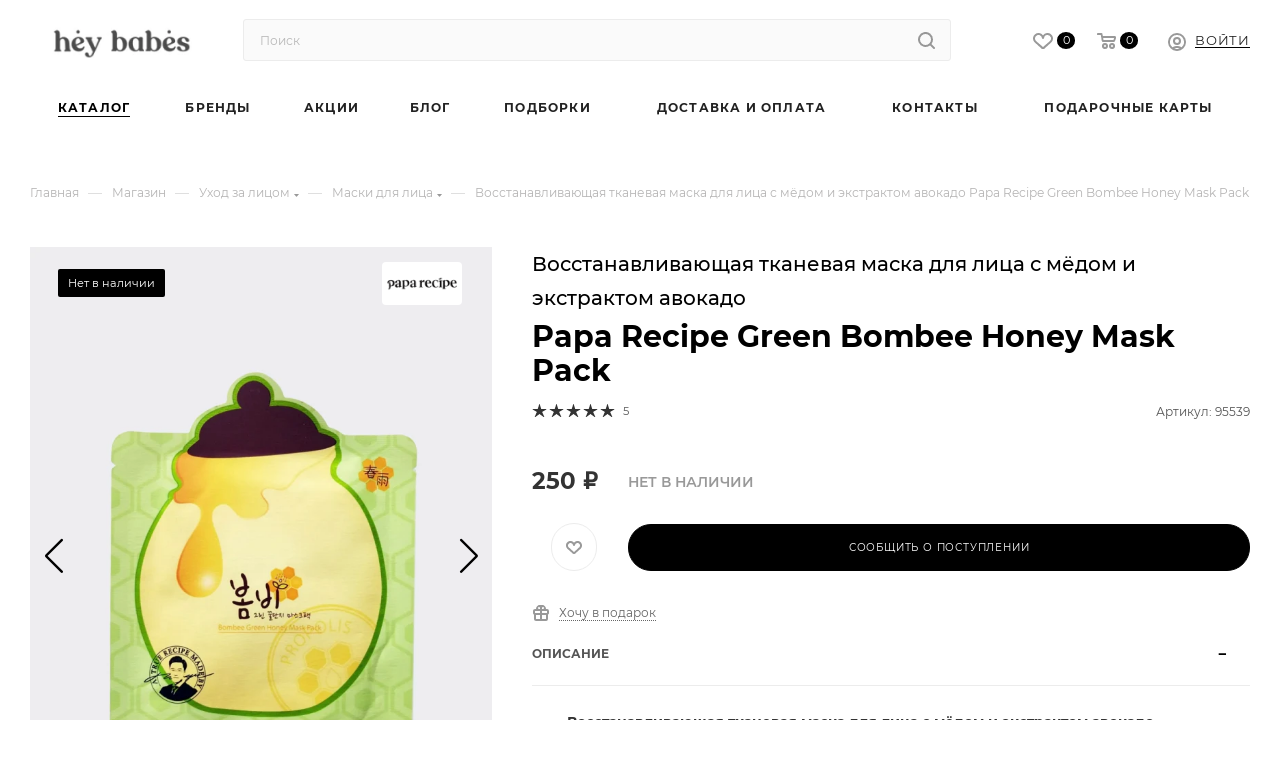

--- FILE ---
content_type: text/html; charset=UTF-8
request_url: https://www.heybabescosmetics.com/catalog/vosstanavlivayushchaya_tkanevaya_maska_dlya_litsa_s_myedom_i_ekstraktom_avokado_papa_recipe_green_bo/
body_size: 90282
content:
<!DOCTYPE html>
<html xmlns="http://www.w3.org/1999/xhtml" xml:lang="ru" lang="ru"   prefix="og: http://ogp.me/ns#">
<head><link rel="canonical" href="https://www.heybabescosmetics.com/catalog/vosstanavlivayushchaya_tkanevaya_maska_dlya_litsa_s_myedom_i_ekstraktom_avokado_papa_recipe_green_bo/" />
    <meta name="apple-itunes-app" content="app-id=6474268485">
    <meta name="smartbanner:title" content="Hey! Babes Cosmetics">
    <meta name="smartbanner:price" content="Бесплатно">
    <meta name="smartbanner:price-suffix-google" content="ru.heybabes.android">
    <meta name="smartbanner:icon-google" content="https://play-lh.googleusercontent.com/Kk4faLjnpfShUHflHXiUAi6mxfSFKt6bhMhIdthpaSfhQ5Px2VP3y0EJzBog2-yA1g=w480-h960">
    <meta name="smartbanner:button" content="Скачать">
    <meta name="smartbanner:button-url-google" content="https://play.google.com/store/apps/details?id=ru.heybabes.android&pli=1">
    <meta name="smartbanner:enabled-platforms" content="android">
    <meta name="smartbanner:line1" content="Мультибрендовая косметика">
    <meta name="smartbanner:line3" content="Hey! Babes Cosmetics">
    <link rel="stylesheet" href="https://cdn1.imshop.io/assets/app/b2.min.css">
        <meta name="smartbanner:custom-design-modifier" content="android">
    <style>
        .smartbanner.smartbanner--android{
            position: fixed;
            z-index: 999;
            box-shadow: none;
        }
    </style>
<meta name="facebook-domain-verification" content="ztuqkv0thyelaon881i9kqk9l33459" />
<meta name="yandex-verification" content="6439749e4099f228" />
<meta name="google-site-verification" content="EiSYUcs52UkCJS3flUmiLsqcU6U4mS_du7C_qnIYh3A" />
<!-- Yandex.Metrika counter -->
<!-- /Yandex.Metrika counter -->
    <title>Восстанавливающая тканевая маска для лица с мёдом и экстрактом авокадо Papa Recipe Green Bombee Honey Mask Pack  &#128420; Купить в интернет-магазине ❥ Hey! Babes Cosmetics </title>
	<meta name="viewport" content="initial-scale=1.0, width=device-width" />
	<meta name="HandheldFriendly" content="true" />
	<meta name="apple-mobile-web-app-capable" content="yes" />
	<meta name="apple-mobile-web-app-status-bar-style" content="black" />
	<meta name="SKYPE_TOOLBAR" content="SKYPE_TOOLBAR_PARSER_COMPATIBLE" />
	<meta http-equiv="Content-Type" content="text/html; charset=UTF-8" />
<meta name="keywords" content="Восстанавливающая тканевая маска для лица с мёдом и экстрактом авокадо Papa Recipe Green Bombee Honey Mask Pack Маски для лица" />
<meta name="description" content="Предлагаем вам купить: Восстанавливающая тканевая маска для лица с мёдом и экстрактом авокадо Papa Recipe Green Bombee Honey Mask Pack по цене 250 &#8381; &#128293; Доставка &#128666; по всей России." />
<script data-skip-moving="true">(function(w, d, n) {var cl = "bx-core";var ht = d.documentElement;var htc = ht ? ht.className : undefined;if (htc === undefined || htc.indexOf(cl) !== -1){return;}var ua = n.userAgent;if (/(iPad;)|(iPhone;)/i.test(ua)){cl += " bx-ios";}else if (/Windows/i.test(ua)){cl += ' bx-win';}else if (/Macintosh/i.test(ua)){cl += " bx-mac";}else if (/Linux/i.test(ua) && !/Android/i.test(ua)){cl += " bx-linux";}else if (/Android/i.test(ua)){cl += " bx-android";}cl += (/(ipad|iphone|android|mobile|touch)/i.test(ua) ? " bx-touch" : " bx-no-touch");cl += w.devicePixelRatio && w.devicePixelRatio >= 2? " bx-retina": " bx-no-retina";if (/AppleWebKit/.test(ua)){cl += " bx-chrome";}else if (/Opera/.test(ua)){cl += " bx-opera";}else if (/Firefox/.test(ua)){cl += " bx-firefox";}ht.className = htc ? htc + " " + cl : cl;})(window, document, navigator);</script>

<link href="/bitrix/css/saferoute.widget/common.css?16542497931452"  rel="stylesheet" />
<link href="/bitrix/js/ui/design-tokens/dist/ui.design-tokens.min.css?171749215923463"  rel="stylesheet" />
<link href="/bitrix/js/ui/fonts/opensans/ui.font.opensans.min.css?16687514472320"  rel="stylesheet" />
<link href="/bitrix/js/main/popup/dist/main.popup.bundle.min.css?175248795928056"  rel="stylesheet" />
<link href="/local/templates/aspro_max/components/bitrix/catalog/main/style.css?170731085463989"  rel="stylesheet" />
<link href="/local/templates/aspro_max/components/bitrix/catalog.element/main/style.css?16666210835088"  rel="stylesheet" />
<link href="/local/templates/aspro_max/css/swiper-bundle/swiper-bundle.min.css?168630631416493"  rel="stylesheet" />
<link href="/local/templates/aspro_max/components/bitrix/catalog.section/catalog_block/style.css?17268310015179"  rel="stylesheet" />
<link href="/local/templates/aspro_max/vendor/css/carousel/owl/owl.carousel.min.css?16293899683351"  rel="stylesheet" />
<link href="/local/templates/aspro_max/vendor/css/carousel/owl/owl.theme.default.min.css?16293899681013"  rel="stylesheet" />
<link href="/local/templates/aspro_max/css/jquery.fancybox.min.css?162938996812936"  rel="stylesheet" />
<link href="/local/templates/aspro_max/components/bitrix/catalog.comments/catalog/style.min.css?162938996815922"  rel="stylesheet" />
<link href="/bitrix/panel/main/popup.min.css?169757439320774"  rel="stylesheet" />
<link href="/bitrix/components/bitrix/blog/templates/.default/style.min.css?166875150230185"  rel="stylesheet" />
<link href="/bitrix/components/bitrix/blog/templates/.default/themes/green/style.css?16293899991140"  rel="stylesheet" />
<link href="/bitrix/components/bitrix/rating.vote/templates/standart_text/style.min.css?16293899991963"  rel="stylesheet" />
<link href="/local/templates/aspro_max/css/fonts/montserrat/css/montserrat.min.css?16293899685716"  data-template-style="true"  rel="stylesheet" />
<link href="/local/templates/aspro_max/css/blocks/dark-light-theme.min.css?16293899682219"  data-template-style="true"  rel="stylesheet" />
<link href="/local/templates/aspro_max/css/colored.min.css?16293899682953"  data-template-style="true"  rel="stylesheet" />
<link href="/local/templates/aspro_max/vendor/css/bootstrap.min.css?168857116492467"  data-template-style="true"  rel="stylesheet" />
<link href="/local/templates/aspro_max/css/styles.css?1741253179191038"  data-template-style="true"  rel="stylesheet" />
<link href="/local/templates/aspro_max/css/intl-tel-input/intlTelInput.min.css?163345114419205"  data-template-style="true"  rel="stylesheet" />
<link href="/local/templates/aspro_max/css/blocks/blocks.css?170298855522243"  data-template-style="true"  rel="stylesheet" />
<link href="/local/templates/aspro_max/css/blocks/common.blocks/bottom-icons-panel/bottom-icons-panel.min.css?16293899681474"  data-template-style="true"  rel="stylesheet" />
<link href="/local/templates/aspro_max/css/blocks/common.blocks/counter-state/counter-state.min.css?1629389968291"  data-template-style="true"  rel="stylesheet" />
<link href="/local/templates/aspro_max/css/banners.min.css?162938996811833"  data-template-style="true"  rel="stylesheet" />
<link href="/local/templates/aspro_max/css/menu.min.css?167101873268779"  data-template-style="true"  rel="stylesheet" />
<link href="/local/templates/aspro_max/css/catalog.min.css?16293899689952"  data-template-style="true"  rel="stylesheet" />
<link href="/local/templates/aspro_max/css/jquery.mCustomScrollbar.min.css?162938996842839"  data-template-style="true"  rel="stylesheet" />
<link href="/local/templates/aspro_max/vendor/css/ripple.css?1629389968854"  data-template-style="true"  rel="stylesheet" />
<link href="/local/templates/aspro_max/css/left_block_main_page.min.css?162938996819952"  data-template-style="true"  rel="stylesheet" />
<link href="/local/templates/aspro_max/css/stores.min.css?16293899688729"  data-template-style="true"  rel="stylesheet" />
<link href="/local/templates/aspro_max/css/yandex_map.min.css?16293899686444"  data-template-style="true"  rel="stylesheet" />
<link href="/local/templates/aspro_max/css/buy_services.min.css?162938996812972"  data-template-style="true"  rel="stylesheet" />
<link href="/local/templates/aspro_max/ajax/ajax.min.css?1629389968247"  data-template-style="true"  rel="stylesheet" />
<link href="/local/templates/aspro_max/components/arturgolubev/search.title/corp/style.min.css?16541628331428"  data-template-style="true"  rel="stylesheet" />
<link href="/local/templates/aspro_max/components/bitrix/menu/top_catalog_wide_banner/style.css?17029885552131"  data-template-style="true"  rel="stylesheet" />
<link href="/local/templates/aspro_max/components/bitrix/breadcrumb/main/style.min.css?16293899681651"  data-template-style="true"  rel="stylesheet" />
<link href="/local/templates/aspro_max/components/bitrix/news.list/banners/style.css?1691074962665"  data-template-style="true"  rel="stylesheet" />
<link href="/local/templates/aspro_max/css/footer.css?164724984334780"  data-template-style="true"  rel="stylesheet" />
<link href="/local/components/aspro/marketing.popup.max/templates/.default/style.min.css?16293900025176"  data-template-style="true"  rel="stylesheet" />
<link href="/local/templates/aspro_max/styles.css?166316564320539"  data-template-style="true"  rel="stylesheet" />
<link href="/local/templates/aspro_max/template_styles.css?1724856027483613"  data-template-style="true"  rel="stylesheet" />
<link href="/local/templates/aspro_max/css/header.min.css?168302193229127"  data-template-style="true"  rel="stylesheet" />
<link href="/local/templates/aspro_max/css/media.min.css?1714635971159251"  data-template-style="true"  rel="stylesheet" />
<link href="/local/templates/aspro_max/css/h1-medium.min.css?1629389968449"  data-template-style="true"  rel="stylesheet" />
<link href="/local/templates/aspro_max/css/round-elements.min.css?16293899681049"  data-template-style="true"  rel="stylesheet" />
<link href="/local/templates/aspro_max/themes/custom_s1/theme.min.css?173806246151099"  data-template-style="true"  rel="stylesheet" />
<link href="/local/templates/aspro_max/css/widths/width-2.min.css?16293899684484"  data-template-style="true"  rel="stylesheet" />
<link href="/local/templates/aspro_max/css/fonts/font-11.min.css?1629389968835"  data-template-style="true"  rel="stylesheet" />
<link href="/local/templates/aspro_max/css/custom.css?173642393224207"  data-template-style="true"  rel="stylesheet" />


<script type="extension/settings" data-extension="currency.currency-core">{"region":"ru"}</script>


<meta name="theme-color" content="#000000">
<style>:root{--theme-base-color: #000000;--theme-base-opacity-color: #0000001a;--theme-base-color-hue:0;--theme-base-color-saturation:0%;--theme-base-color-lightness:0%;--theme-lightness-hover-diff:%}</style>
<link href="/local/templates/aspro_max/css/fonts/montserrat/css/montserrat.min.css" rel="preload" as="style">
<script data-skip-moving="true">window.lazySizesConfig = window.lazySizesConfig || {};lazySizesConfig.loadMode = 1;lazySizesConfig.expand = 200;lazySizesConfig.expFactor = 1;lazySizesConfig.hFac = 0.1;window.lazySizesConfig.lazyClass = "lazy";</script>
<script src="/local/templates/aspro_max/js/lazysizes.min.js" data-skip-moving="true" defer=""></script>
<script src="/local/templates/aspro_max/js/ls.unveilhooks.min.js" data-skip-moving="true" defer=""></script>
<link href="/local/templates/aspro_max/css/intl-tel-input/intlTelInput.min.css" rel="stylesheet">
<link href="/local/templates/aspro_max/css/print.min.css?162938996821745" data-template-style="true" rel="stylesheet" media="print">
					<script data-skip-moving="true" src="/bitrix/js/aspro.max/jquery-2.1.3.min.js"></script>
					<script data-skip-moving="true" src="/local/templates/aspro_max/js/speed.min.js?=1629389968"></script>
				
<link rel="icon" href="/favicon.svg" type="image/svg+xml" />
<link rel="apple-touch-icon" sizes="180x180" href="/upload/dev2fun.imagecompress/webp/include/apple-touch-icon.webp" />
<script type="application/ld+json" data-skip-moving="true">
    {
        "@context": "https://schema.org",
        "@type": "Organization",
        "url": " https://www.heybabescosmetics.com/",
        "name": "Hey!Babes Cosmetics",
        "email": "info@heybabescosmetics.com",
        "logo": " https://www.heybabescosmetics.com/upload/CMax/233/23372ecc5cfb7e1a8917c5da45b5c058.png",
        "address": {
            "@type": "PostalAddress",
            "addressLocality": "Москва, Россия",
            "postalCode": "123308",
            "streetAddress": " пр-кт Маршала Жукова, д. 2, корп. 2"
        },
        "sameAs" : ["https://www.instagram.com/heybabes_cosmetics/ "]
    }
</script>
<script type="application/ld+json">{"@type":"Product","@context":"http://schema.org/","name":"\u0412\u043e\u0441\u0441\u0442\u0430\u043d\u0430\u0432\u043b\u0438\u0432\u0430\u044e\u0449\u0430\u044f \u0442\u043a\u0430\u043d\u0435\u0432\u0430\u044f \u043c\u0430\u0441\u043a\u0430 \u0434\u043b\u044f \u043b\u0438\u0446\u0430 \u0441 \u043c\u0451\u0434\u043e\u043c \u0438 \u044d\u043a\u0441\u0442\u0440\u0430\u043a\u0442\u043e\u043c \u0430\u0432\u043e\u043a\u0430\u0434\u043e Papa Recipe Green Bombee Honey Mask Pack","image":"https://www.heybabescosmetics.com/upload/dev2fun.imagecompress/webp/iblock/9d3/9d3396a5e3c05e9244e558f2b968f6ea.webp","description":"\u0412\u043e\u0441\u0441\u0442\u0430\u043d\u0430\u0432\u043b\u0438\u0432\u0430\u044e\u0449\u0430\u044f \u0442\u043a\u0430\u043d\u0435\u0432\u0430\u044f \u043c\u0430\u0441\u043a\u0430 \u0434\u043b\u044f \u043b\u0438\u0446\u0430 \u0441 \u043c\u0451\u0434\u043e\u043c \u0438 \u044d\u043a\u0441\u0442\u0440\u0430\u043a\u0442\u043e\u043c \u0430\u0432\u043e\u043a\u0430\u0434\u043e \u043d\u0430\u043f\u0440\u0430\u0432\u043b\u0435\u043d\u0430 \u043d\u0430 \u0440\u0435\u0433\u0435\u043d\u0435\u0440\u0430\u0446\u0438\u044e \u043a\u043e\u0436\u0438, \u0443\u043a\u0440\u0435\u043f\u043b\u0435\u043d\u0438\u0435 \u0431\u0430\u0440\u044c\u0435\u0440\u043d\u043e\u0439 \u0444\u0443\u043d\u043a\u0446\u0438\u0438 \u0438 \u0443\u0441\u043f\u043e\u043a\u0430\u0438\u0432\u0430\u044e\u0449\u0435\u0435 \u0434\u0435\u0439\u0441\u0442\u0432\u0438\u0435.\r\n  \r\n \r\n\u041e\u0431\u044a\u0451\u043c: 25\u043c\u043b.\r\n  \r\n \r\n\u041f\u043e\u0434\u0445\u043e\u0434\u0438\u0442: \u0434\u043b\u044f \u0432\u0441\u0435\u0445 \u0442\u0438\u043f\u043e\u0432 \u043a\u043e\u0436\u0438.\r\n \r\n \u041f\u0440\u0435\u0438\u043c\u0443\u0449\u0435\u0441\u0442\u0432\u0430:\r\n\r\n\t\u0423\u0441\u043f\u043e\u043a\u0430\u0438\u0432\u0430\u0435\u0442 \u043a\u043e\u0436\u0443, \u0441\u043d\u0438\u043c\u0430\u0435\u0442 \u0440\u0430\u0437\u0434\u0440\u0430\u0436\u0435\u043d\u0438\u044f \u0438 \u043f\u043e\u043a\u0440\u0430\u0441\u043d\u0435\u043d\u0438\u044f, \u043f\u0440\u0435\u0434\u043e\u0442\u0432\u0440\u0430\u0449\u0430\u0435\u0442 \u0432\u043e\u0441\u043f\u0430\u043b\u0438\u0442\u0435\u043b\u044c\u043d\u044b\u0435 \u043f\u0440\u043e\u0446\u0435\u0441\u0441\u044b.\r\n\t\u0421\u043f\u043e\u0441\u043e\u0431\u0441\u0442\u0432\u0443\u0435\u0442 \u0432\u044b\u0440\u0430\u0432\u043d\u0438\u0432\u0430\u043d\u0438\u044e \u0442\u043e\u043d\u0430 \u043a\u043e\u0436\u0438 \u0438 \u0435\u0451 \u0441\u0438\u044f\u043d\u0438\u044e.\r\n\t\u0423\u043a\u0440\u0435\u043f\u043b\u044f\u0435\u0442 \u0437\u0430\u0449\u0438\u0442\u043d\u0443\u044e \u0444\u0443\u043d\u043a\u0446\u0438\u044e \u043a\u043e\u0436\u0438 \u0438 \u0443\u0432\u043b\u0430\u0436\u043d\u044f\u0435\u0442, \u043f\u0440\u0435\u0434\u043e\u0442\u0432\u0440\u0430\u0449\u0430\u044f \u043e\u0431\u0435\u0437\u0432\u043e\u0436\u0438\u0432\u0430\u043d\u0438\u0435, \u0448\u0435\u043b\u0443\u0448\u0435\u043d\u0438\u044f \u0438 \u0441\u0443\u0445\u043e\u0441\u0442\u044c.\r\n\r\n \u041e\u0441\u043d\u043e\u0432\u043d\u044b\u0435 \u043a\u043e\u043c\u043f\u043e\u043d\u0435\u043d\u0442\u044b:&nbsp;\r\n\r\n\t\u042d\u043a\u0441\u0442\u0440\u0430\u043a\u0442 \u043c\u0451\u0434\u0430 \u043e\u043a\u0430\u0437\u044b\u0432\u0430\u0435\u0442 \u0441\u043c\u044f\u0433\u0447\u0430\u044e\u0449\u0435\u0435, \u0430\u043d\u0442\u0438\u0431\u0430\u043a\u0442\u0435\u0440\u0438\u0430\u043b\u044c\u043d\u043e\u0435 \u0438 \u043f\u0440\u043e\u0442\u0438\u0432\u043e\u0432\u043e\u0441\u043f\u0430\u043b\u0438\u0442\u0435\u043b\u044c\u043d\u043e\u0435 \u0434\u0435\u0439\u0441\u0442\u0432\u0438\u0435.\r\n\t\u041f\u0440\u043e\u043f\u043e\u043b\u0438\u0441 \u043e\u043a\u0430\u0437\u044b\u0432\u0430\u0435\u0442 \u043c\u043e\u0449\u043d\u043e\u0435 \u0430\u043d\u0442\u0438\u043e\u043a\u0441\u0438\u0434\u0430\u043d\u0442\u043d\u043e\u0435 \u0438 \u043f\u0440\u043e\u0442\u0438\u0432\u043e\u0432\u043e\u0441\u043f\u0430\u043b\u0438\u0442\u0435\u043b\u044c\u043d\u043e\u0435 \u0434\u0435\u0439\u0441\u0442\u0432\u0438\u0435, \u0432\u043e\u0441\u0441\u0442\u0430\u043d\u0430\u0432\u043b\u0438\u0432\u0430\u0435\u0442 \u043a\u043b\u0435\u0442\u043e\u0447\u043d\u044b\u0435 \u043c\u0435\u043c\u0431\u0440\u0430\u043d\u044b \u0438 \u043f\u043e\u0432\u044b\u0448\u0430\u0435\u0442 \u044d\u043b\u0430\u0441\u0442\u0438\u0447\u043d\u043e\u0441\u0442\u044c \u043a\u043e\u0436\u0438.\r\n\t\u041c\u0430\u0442\u043e\u0447\u043d\u043e\u0435 \u043c\u043e\u043b\u043e\u0447\u043a\u043e \u043e\u043a\u0430\u0437\u044b\u0432\u0430\u0435\u0442 \u0433\u043b\u0443\u0431\u043e\u043a\u043e\u0435 \u043f\u0438\u0442\u0430\u0442\u0435\u043b\u044c\u043d\u043e\u0435 \u0434\u0435\u0439\u0441\u0442\u0432\u0438\u0435, \u0441\u043f\u043e\u0441\u043e\u0431\u0441\u0442\u0432\u0443\u0435\u0442 \u0432\u043e\u0441\u0441\u0442\u0430\u043d\u043e\u0432\u043b\u0435\u043d\u0438\u044e \u0438 \u0437\u0430\u0449\u0438\u0442\u0435 \u043a\u043e\u0436\u0438 \u043e\u0442 \u0432\u043e\u0437\u0440\u0430\u0441\u0442\u043d\u044b\u0445 \u0438\u0437\u043c\u0435\u043d\u0435\u043d\u0438\u0439.\r\n\t\u042d\u043a\u0441\u0442\u0440\u0430\u043a\u0442&nbsp;\u0430\u0432\u043e\u043a\u0430\u0434\u043e \u044d\u0444\u0444\u0435\u043a\u0442\u0438\u0432\u043d\u043e \u0432\u043e\u0441\u043f\u043e\u043b\u043d\u044f\u0435\u0442 \u043d\u0435\u0445\u0432\u0430\u0442\u043a\u0443 \u0432\u043b\u0430\u0433\u0438, \u043f\u0438\u0442\u0430\u0435\u0442 \u043a\u043e\u0436\u0443 \u0436\u0438\u0440\u043d\u044b\u043c\u0438 \u043a\u0438\u0441\u043b\u043e\u0442\u0430\u043c\u0438 \u0438 \u043f\u043e\u043b\u0435\u0437\u043d\u044b\u043c\u0438 \u043c\u0438\u043a\u0440\u043e\u044d\u043b\u0435\u043c\u0435\u043d\u0442\u0430\u043c\u0438, \u0443\u0441\u0442\u0440\u0430\u043d\u044f\u044f \u0441\u0443\u0445\u043e\u0441\u0442\u044c \u0438 \u0448\u0435\u043b\u0443\u0448\u0435\u043d\u0438\u044f.\r\n \r\n\t\u041a\u043e\u043c\u043f\u043b\u0435\u043a\u0441 \u043f\u0435\u043f\u0442\u0438\u0434\u043e\u0432 \u0441\u043f\u043e\u0441\u043e\u0431\u0441\u0442\u0432\u0443\u0435\u0442 \u0441\u043e\u0445\u0440\u0430\u043d\u0435\u043d\u0438\u044e \u0443\u043f\u0440\u0443\u0433\u043e\u0441\u0442\u0438 \u043a\u043e\u0436\u0438 \u0438 \u043e\u0432\u0430\u043b\u0430 \u043b\u0438\u0446\u0430, \u043f\u0440\u0435\u043f\u044f\u0442\u0441\u0442\u0432\u0443\u0435\u0442 \u043f\u043e\u044f\u0432\u043b\u0435\u043d\u0438\u044e \u0432\u043e\u0437\u0440\u0430\u0441\u0442\u043d\u044b\u0445 \u0438\u0437\u043c\u0435\u043d\u0435\u043d\u0438\u0439.\r\n \r\n\t\u042d\u043a\u0441\u0442\u0440\u0430\u043a\u0442 \u0441\u043e\u043b\u043e\u0434\u043a\u0438 \u043e\u043a\u0430\u0437\u044b\u0432\u0430\u0435\u0442 \u043f\u0440\u043e\u0442\u0438\u0432\u043e\u0432\u043e\u0441\u043f\u0430\u043b\u0438\u0442\u0435\u043b\u044c\u043d\u043e\u0435 \u0438 \u0443\u0441\u043f\u043e\u043a\u0430\u0438\u0432\u0430\u044e\u0449\u0435\u0435 \u0434\u0435\u0439\u0441\u0442\u0432\u0438\u0435, \u0441\u043f\u043e\u0441\u043e\u0431\u0441\u0442\u0432\u0443\u0435\u0442 \u0441\u043d\u044f\u0442\u0438\u044e \u043f\u043e\u043a\u0440\u0430\u0441\u043d\u0435\u043d\u0438\u0439 \u0438 \u0440\u0430\u0437\u0434\u0440\u0430\u0436\u0435\u043d\u0438\u0439, \u0432\u044b\u0440\u0430\u0432\u043d\u0438\u0432\u0430\u0435\u0442 \u0442\u043e\u043d \u043a\u043e\u0436\u0438.\r\n","brand":{"@type":"Brand","name":"Papa Recipe"},"aggregateRating":{"@type":"AggregateRating","ratingValue":5,"reviewCount":5},"offers":{"@type":"Offer","url":"https://www.heybabescosmetics.com/catalog/vosstanavlivayushchaya_tkanevaya_maska_dlya_litsa_s_myedom_i_ekstraktom_avokado_papa_recipe_green_bo/","priceCurrency":"RUB","price":250,"itemCondition":"https://schema.org/UsedCondition","availability":"https://schema.org/InStock"}}</script>
<meta property="og:description" content="Предлагаем вам купить: Восстанавливающая тканевая маска для лица с мёдом и экстрактом авокадо Papa Recipe Green Bombee Honey Mask Pack по цене 250 &#8381; &#128293; Доставка &#128666; по всей России." />
<meta property="og:image" content="https://www.heybabescosmetics.com/upload/dev2fun.imagecompress/webp/iblock/313/3139f9ecb1dd8a6487e4be67d3658a8b.webp" />
<link rel="image_src" href="https://www.heybabescosmetics.com/upload/dev2fun.imagecompress/webp/iblock/313/3139f9ecb1dd8a6487e4be67d3658a8b.webp"  />
<meta property="og:title" content="Восстанавливающая тканевая маска для лица с мёдом и экстрактом авокадо Papa Recipe Green Bombee Honey Mask Pack  &#128420; Купить в интернет-магазине" />
<meta property="og:type" content="website" />
<meta property="og:url" content="https://www.heybabescosmetics.com/catalog/vosstanavlivayushchaya_tkanevaya_maska_dlya_litsa_s_myedom_i_ekstraktom_avokado_papa_recipe_green_bo/" />
				        </head>
<body class=" site_s1  fill_bg_n catalog-delayed-btn-Y theme-light" id="main" data-site="/">
	
	<div id="panel"></div>
	
				<!--'start_frame_cache_basketitems-component-block'-->												<div id="ajax_basket"></div>
					<!--'end_frame_cache_basketitems-component-block'-->						<div class="cd-modal-bg"></div>
		<script data-skip-moving="true">var solutionName = 'arMaxOptions';</script>
		<script src="/local/templates/aspro_max/js/setTheme.php?site_id=s1&site_dir=/" data-skip-moving="true"></script>
				<div class="wrapper1  header_bglight bg_none long_header colored_header catalog_page basket_normal basket_fill_WHITE side_LEFT block_side_NORMAL catalog_icons_N banner_auto with_fast_view mheader-v1 header-v8 header-font-lower_N regions_N title_position_LEFT fill_ footer-vcustom front-vindex1 mfixed_Y mfixed_view_scroll_top title-v3 lazy_Y with_phones compact-catalog dark-hover-overlay normal-catalog-img landing-normal big-banners-mobile-slider bottom-icons-panel-Y compact-breadcrumbs-N catalog-delayed-btn-Y  ">

		
<div class="mega_fixed_menu scrollblock">
	<div class="maxwidth-theme">
		<svg class="svg svg-close" width="14" height="14" viewBox="0 0 14 14">
		  <path data-name="Rounded Rectangle 568 copy 16" d="M1009.4,953l5.32,5.315a0.987,0.987,0,0,1,0,1.4,1,1,0,0,1-1.41,0L1008,954.4l-5.32,5.315a0.991,0.991,0,0,1-1.4-1.4L1006.6,953l-5.32-5.315a0.991,0.991,0,0,1,1.4-1.4l5.32,5.315,5.31-5.315a1,1,0,0,1,1.41,0,0.987,0.987,0,0,1,0,1.4Z" transform="translate(-1001 -946)"></path>
		</svg>
		<i class="svg svg-close mask arrow"></i>
		<div class="row">
			<div class="col-md-9">
				<div class="left_menu_block">
					<div class="logo_block flexbox flexbox--row align-items-normal">
						<div class="logo">
							<a href="/"><img src="/upload/dev2fun.imagecompress/webp/CMax/5df/96v094r6jtjmhb4ehnpkhd038do35gao/hey-babes-_1_.webp" alt="Hey! Babes Cosmetics" title="Hey! Babes Cosmetics" data-src="" /></a>						</div>
						<div class="top-description addr">
							Интернет-магазин 
представительского класса						</div>
					</div>
					<div class="search_block">
						<div class="search_wrap">
							<div class="search-block">
												<div class="search-wrapper">
				<div id="title-search_mega_menu">
					<form action="/catalog/" class="search">
						<div class="search-input-div">
							<input class="search-input" id="title-search-input_mega_menu" type="text" name="q" value="" placeholder="Поиск" size="20" maxlength="50" autocomplete="off" />
						</div>
						<div class="search-button-div">
							<button class="btn btn-search" type="submit" name="s" value="Найти"><i class="svg inline  svg-inline-search2" aria-hidden="true" ><svg class="" width="17" height="17" viewBox="0 0 17 17" aria-hidden="true"><path class="cls-1" d="M16.709,16.719a1,1,0,0,1-1.412,0l-3.256-3.287A7.475,7.475,0,1,1,15,7.5a7.433,7.433,0,0,1-1.549,4.518l3.258,3.289A1,1,0,0,1,16.709,16.719ZM7.5,2A5.5,5.5,0,1,0,13,7.5,5.5,5.5,0,0,0,7.5,2Z"></path></svg></i></button>
							<span class="close-block inline-search-hide"><span class="svg svg-close close-icons"></span></span>
						</div>
					</form>
				</div>
			</div>
								</div>
						</div>
					</div>
										<!-- noindex -->

	<div class="burger_menu_wrapper">
		
			<div class="top_link_wrapper">
				<div class="menu-item dropdown catalog wide_menu  active">
					<div class="wrap">
						<a class="dropdown-toggle" href="/catalog/">
							<div class="link-title color-theme-hover">
																	<i class="svg inline  svg-inline-icon_catalog" aria-hidden="true" ><svg xmlns="http://www.w3.org/2000/svg" width="10" height="10" viewBox="0 0 10 10"><path  data-name="Rounded Rectangle 969 copy 7" class="cls-1" d="M644,76a1,1,0,1,1-1,1A1,1,0,0,1,644,76Zm4,0a1,1,0,1,1-1,1A1,1,0,0,1,648,76Zm4,0a1,1,0,1,1-1,1A1,1,0,0,1,652,76Zm-8,4a1,1,0,1,1-1,1A1,1,0,0,1,644,80Zm4,0a1,1,0,1,1-1,1A1,1,0,0,1,648,80Zm4,0a1,1,0,1,1-1,1A1,1,0,0,1,652,80Zm-8,4a1,1,0,1,1-1,1A1,1,0,0,1,644,84Zm4,0a1,1,0,1,1-1,1A1,1,0,0,1,648,84Zm4,0a1,1,0,1,1-1,1A1,1,0,0,1,652,84Z" transform="translate(-643 -76)"/></svg></i>																Магазин							</div>
						</a>
													<span class="tail"></span>
							<div class="burger-dropdown-menu row">
								<div class="menu-wrapper" >
									
																														<div class="col-md-4 dropdown-submenu  has_img">
																						<a href="/catalog/osnovnoy_ukhod/" class="color-theme-hover" title="Уход за лицом">
												<span class="name option-font-bold">Уход за лицом</span>
											</a>
																								<div class="burger-dropdown-menu toggle_menu">
																																									<div class="menu-item  dropdown-submenu ">
															<a href="/catalog/osnovnoy_ukhod/ochishchayushchie_sredstva/" title="Очищающие средства">
																<span class="name color-theme-hover">Очищающие средства</span>
															</a>
																															<div class="burger-dropdown-menu with_padding">
																																			<div class="menu-item ">
																			<a href="/catalog/osnovnoy_ukhod/ochishchayushchie_sredstva/aksessuary_dlya_ochishcheniya_litsa/" title="Аксессуары для очищения лица">
																				<span class="name color-theme-hover">Аксессуары для очищения лица</span>
																			</a>
																		</div>
																																			<div class="menu-item ">
																			<a href="/catalog/osnovnoy_ukhod/ochishchayushchie_sredstva/dlya_snyatiya_makiyazha/" title="Для снятия макияжа">
																				<span class="name color-theme-hover">Для снятия макияжа</span>
																			</a>
																		</div>
																																			<div class="menu-item ">
																			<a href="/catalog/osnovnoy_ukhod/ochishchayushchie_sredstva/gidrofilnoe_maslo/" title="Гидрофильное масло">
																				<span class="name color-theme-hover">Гидрофильное масло</span>
																			</a>
																		</div>
																																			<div class="menu-item ">
																			<a href="/catalog/osnovnoy_ukhod/ochishchayushchie_sredstva/mylo_dlya_litsa/" title="Мыло для лица">
																				<span class="name color-theme-hover">Мыло для лица</span>
																			</a>
																		</div>
																																			<div class="menu-item ">
																			<a href="/catalog/osnovnoy_ukhod/ochishchayushchie_sredstva/ochishchayushchie_balzamy/" title="Очищающие бальзамы">
																				<span class="name color-theme-hover">Очищающие бальзамы</span>
																			</a>
																		</div>
																																			<div class="menu-item ">
																			<a href="/catalog/osnovnoy_ukhod/ochishchayushchie_sredstva/penki_dlya_umyvaniya/" title="Пенки для умывания">
																				<span class="name color-theme-hover">Пенки для умывания</span>
																			</a>
																		</div>
																																	</div>
																													</div>
																																									<div class="menu-item  dropdown-submenu ">
															<a href="/catalog/osnovnoy_ukhod/otshelushivayushchie_sredstva/" title="Отшелушивающие средства">
																<span class="name color-theme-hover">Отшелушивающие средства</span>
															</a>
																															<div class="burger-dropdown-menu with_padding">
																																			<div class="menu-item ">
																			<a href="/catalog/osnovnoy_ukhod/otshelushivayushchie_sredstva/enzimnye_pudry/" title="Энзимные пудры">
																				<span class="name color-theme-hover">Энзимные пудры</span>
																			</a>
																		</div>
																																			<div class="menu-item ">
																			<a href="/catalog/osnovnoy_ukhod/otshelushivayushchie_sredstva/kislotnye_pilingi/" title="Кислотные пилинги">
																				<span class="name color-theme-hover">Кислотные пилинги</span>
																			</a>
																		</div>
																																			<div class="menu-item ">
																			<a href="/catalog/osnovnoy_ukhod/otshelushivayushchie_sredstva/piling_pedy/" title="Пилинг-пэды">
																				<span class="name color-theme-hover">Пилинг-пэды</span>
																			</a>
																		</div>
																																			<div class="menu-item ">
																			<a href="/catalog/osnovnoy_ukhod/otshelushivayushchie_sredstva/piling_skatki/" title="Пилинг-скатки">
																				<span class="name color-theme-hover">Пилинг-скатки</span>
																			</a>
																		</div>
																																			<div class="menu-item ">
																			<a href="/catalog/osnovnoy_ukhod/otshelushivayushchie_sredstva/skraby/" title="Скрабы">
																				<span class="name color-theme-hover">Скрабы</span>
																			</a>
																		</div>
																																	</div>
																													</div>
																																									<div class="menu-item   ">
															<a href="/catalog/osnovnoy_ukhod/tochechnye_sredstva_ot_akne/" title="Точечные средства от акне">
																<span class="name color-theme-hover">Точечные средства от акне</span>
															</a>
																													</div>
																																									<div class="menu-item  dropdown-submenu ">
															<a href="/catalog/osnovnoy_ukhod/tonizirovanie/" title="Тонизирование">
																<span class="name color-theme-hover">Тонизирование</span>
															</a>
																															<div class="burger-dropdown-menu with_padding">
																																			<div class="menu-item ">
																			<a href="/catalog/osnovnoy_ukhod/tonizirovanie/toner_pedy/" title="Тонер-пэды">
																				<span class="name color-theme-hover">Тонер-пэды</span>
																			</a>
																		</div>
																																			<div class="menu-item ">
																			<a href="/catalog/osnovnoy_ukhod/tonizirovanie/misty/" title="Мисты для лица">
																				<span class="name color-theme-hover">Мисты для лица</span>
																			</a>
																		</div>
																																			<div class="menu-item ">
																			<a href="/catalog/osnovnoy_ukhod/tonizirovanie/tonery/" title="Тонеры">
																				<span class="name color-theme-hover">Тонеры</span>
																			</a>
																		</div>
																																	</div>
																													</div>
																																									<div class="menu-item   ">
															<a href="/catalog/osnovnoy_ukhod/essentsii/" title="Эссенции">
																<span class="name color-theme-hover">Эссенции</span>
															</a>
																													</div>
																																									<div class="menu-item  dropdown-submenu ">
															<a href="/catalog/osnovnoy_ukhod/syvorotki_i_ampuly/" title="Сыворотки и ампулы">
																<span class="name color-theme-hover">Сыворотки и ампулы</span>
															</a>
																															<div class="burger-dropdown-menu with_padding">
																																			<div class="menu-item ">
																			<a href="/catalog/osnovnoy_ukhod/syvorotki_i_ampuly/masla/" title="Масла">
																				<span class="name color-theme-hover">Масла</span>
																			</a>
																		</div>
																																			<div class="menu-item ">
																			<a href="/catalog/osnovnoy_ukhod/syvorotki_i_ampuly/syvorotki/" title="Сыворотки">
																				<span class="name color-theme-hover">Сыворотки</span>
																			</a>
																		</div>
																																	</div>
																													</div>
																																									<div class="menu-item  dropdown-submenu ">
															<a href="/catalog/osnovnoy_ukhod/uvlazhnyayushchie_sredstva_dlya_litsa/" title="Увлажняющие средства для лица">
																<span class="name color-theme-hover">Увлажняющие средства для лица</span>
															</a>
																															<div class="burger-dropdown-menu with_padding">
																																			<div class="menu-item ">
																			<a href="/catalog/osnovnoy_ukhod/uvlazhnyayushchie_sredstva_dlya_litsa/emulsii/" title="Эмульсии">
																				<span class="name color-theme-hover">Эмульсии</span>
																			</a>
																		</div>
																																			<div class="menu-item ">
																			<a href="/catalog/osnovnoy_ukhod/uvlazhnyayushchie_sredstva_dlya_litsa/kremy_dlya_litsa/" title="Кремы для лица">
																				<span class="name color-theme-hover">Кремы для лица</span>
																			</a>
																		</div>
																																			<div class="menu-item ">
																			<a href="/catalog/osnovnoy_ukhod/uvlazhnyayushchie_sredstva_dlya_litsa/krem_dlya_kozhi_vokrug_glaz/" title="Крем для кожи вокруг глаз">
																				<span class="name color-theme-hover">Крем для кожи вокруг глаз</span>
																			</a>
																		</div>
																																			<div class="menu-item ">
																			<a href="/catalog/osnovnoy_ukhod/uvlazhnyayushchie_sredstva_dlya_litsa/universalnye_geli/" title="Универсальные гели">
																				<span class="name color-theme-hover">Универсальные гели</span>
																			</a>
																		</div>
																																			<div class="menu-item ">
																			<a href="/catalog/osnovnoy_ukhod/uvlazhnyayushchie_sredstva_dlya_litsa/multifunktsionalnye_stiki_i_balzamy/" title="Мультифункциональные стики и бальзамы">
																				<span class="name color-theme-hover">Мультифункциональные стики и бальзамы</span>
																			</a>
																		</div>
																																	</div>
																													</div>
																																									<div class="menu-item  dropdown-submenu ">
															<a href="/catalog/osnovnoy_ukhod/solntsezashchitnye_kremy_i_geli/" title="Солнцезащитные кремы и гели">
																<span class="name color-theme-hover">Солнцезащитные кремы и гели</span>
															</a>
																															<div class="burger-dropdown-menu with_padding">
																																			<div class="menu-item ">
																			<a href="/catalog/osnovnoy_ukhod/solntsezashchitnye_kremy_i_geli/solntsezashchitnye_kremy/" title="Солнцезащитные кремы">
																				<span class="name color-theme-hover">Солнцезащитные кремы</span>
																			</a>
																		</div>
																																			<div class="menu-item ">
																			<a href="/catalog/osnovnoy_ukhod/solntsezashchitnye_kremy_i_geli/solntsezashchitnye_sprei/" title="Солнцезащитные спреи">
																				<span class="name color-theme-hover">Солнцезащитные спреи</span>
																			</a>
																		</div>
																																			<div class="menu-item ">
																			<a href="/catalog/osnovnoy_ukhod/solntsezashchitnye_kremy_i_geli/solntsezashchitnye_stiki/" title="Солнцезащитные стики">
																				<span class="name color-theme-hover">Солнцезащитные стики</span>
																			</a>
																		</div>
																																			<div class="menu-item ">
																			<a href="/catalog/osnovnoy_ukhod/solntsezashchitnye_kremy_i_geli/solntsezashchitnye_kushony/" title="Солнцезащитные кушоны">
																				<span class="name color-theme-hover">Солнцезащитные кушоны</span>
																			</a>
																		</div>
																																	</div>
																													</div>
																																									<div class="menu-item  dropdown-submenu ">
															<a href="/catalog/osnovnoy_ukhod/maski_dlya_litsa/" title="Маски для лица">
																<span class="name color-theme-hover">Маски для лица</span>
															</a>
																															<div class="burger-dropdown-menu with_padding">
																																			<div class="menu-item ">
																			<a href="/catalog/osnovnoy_ukhod/maski_dlya_litsa/alginatnye_maski/" title="Альгинатные маски">
																				<span class="name color-theme-hover">Альгинатные маски</span>
																			</a>
																		</div>
																																			<div class="menu-item ">
																			<a href="/catalog/osnovnoy_ukhod/maski_dlya_litsa/nabory_masok/" title="Наборы масок">
																				<span class="name color-theme-hover">Наборы масок</span>
																			</a>
																		</div>
																																			<div class="menu-item ">
																			<a href="/catalog/osnovnoy_ukhod/maski_dlya_litsa/gidrogelevye_maski/" title="Гидрогелевые маски">
																				<span class="name color-theme-hover">Гидрогелевые маски</span>
																			</a>
																		</div>
																																			<div class="menu-item ">
																			<a href="/catalog/osnovnoy_ukhod/maski_dlya_litsa/nochnye_maski/" title="Ночные маски">
																				<span class="name color-theme-hover">Ночные маски</span>
																			</a>
																		</div>
																																			<div class="menu-item ">
																			<a href="/catalog/osnovnoy_ukhod/maski_dlya_litsa/ochishchayushchie_maski/" title="Очищающие маски">
																				<span class="name color-theme-hover">Очищающие маски</span>
																			</a>
																		</div>
																																			<div class="menu-item ">
																			<a href="/catalog/osnovnoy_ukhod/maski_dlya_litsa/patchi_dlya_vek/" title="Патчи для век">
																				<span class="name color-theme-hover">Патчи для век</span>
																			</a>
																		</div>
																																			<div class="menu-item ">
																			<a href="/catalog/osnovnoy_ukhod/maski_dlya_litsa/maski_plyenki/" title="Маски-плёнки">
																				<span class="name color-theme-hover">Маски-плёнки</span>
																			</a>
																		</div>
																																			<div class="menu-item ">
																			<a href="/catalog/osnovnoy_ukhod/maski_dlya_litsa/smyvaemye_maski/" title="Смываемые маски">
																				<span class="name color-theme-hover">Смываемые маски</span>
																			</a>
																		</div>
																																			<div class="menu-item ">
																			<a href="/catalog/osnovnoy_ukhod/maski_dlya_litsa/tkanevye_maski/" title="Тканевые маски">
																				<span class="name color-theme-hover">Тканевые маски</span>
																			</a>
																		</div>
																																			<div class="menu-item ">
																			<a href="/catalog/osnovnoy_ukhod/maski_dlya_litsa/splesh_maski/" title="Сплэш-маски">
																				<span class="name color-theme-hover">Сплэш-маски</span>
																			</a>
																		</div>
																																	</div>
																													</div>
																																									<div class="menu-item  dropdown-submenu ">
															<a href="/catalog/osnovnoy_ukhod/aksessuary_dlya_litsa/" title="Аксессуары для лица">
																<span class="name color-theme-hover">Аксессуары для лица</span>
															</a>
																															<div class="burger-dropdown-menu with_padding">
																																			<div class="menu-item ">
																			<a href="/catalog/osnovnoy_ukhod/aksessuary_dlya_litsa/mezorollery_i_massazhyery/" title="Массажёры">
																				<span class="name color-theme-hover">Массажёры</span>
																			</a>
																		</div>
																																			<div class="menu-item ">
																			<a href="/catalog/osnovnoy_ukhod/aksessuary_dlya_litsa/sponzhi_dlya_umyvaniya/" title="Спонжи для умывания">
																				<span class="name color-theme-hover">Спонжи для умывания</span>
																			</a>
																		</div>
																																			<div class="menu-item ">
																			<a href="/catalog/osnovnoy_ukhod/aksessuary_dlya_litsa/dlya_kosmetichki/" title="Для косметички">
																				<span class="name color-theme-hover">Для косметички</span>
																			</a>
																		</div>
																																	</div>
																													</div>
																																									<div class="menu-item collapsed  ">
															<a href="/catalog/osnovnoy_ukhod/obogashchayushchie_pudry/" title="Обогащающие пудры">
																<span class="name color-theme-hover">Обогащающие пудры</span>
															</a>
																													</div>
																									</div>
																					</div>
									
																														<div class="col-md-4 dropdown-submenu  has_img">
																						<a href="/catalog/dekorativnaya_kosmetika/" class="color-theme-hover" title="Декоративная косметика">
												<span class="name option-font-bold">Декоративная косметика</span>
											</a>
																								<div class="burger-dropdown-menu toggle_menu">
																																									<div class="menu-item   ">
															<a href="/catalog/dekorativnaya_kosmetika/aksessuary_dlya_makiyazha/" title="Аксессуары для макияжа">
																<span class="name color-theme-hover">Аксессуары для макияжа</span>
															</a>
																													</div>
																																									<div class="menu-item   ">
															<a href="/catalog/dekorativnaya_kosmetika/osnova_pod_makiyazh/" title="Основа под макияж">
																<span class="name color-theme-hover">Основа под макияж</span>
															</a>
																													</div>
																																									<div class="menu-item  dropdown-submenu ">
															<a href="/catalog/dekorativnaya_kosmetika/tonalnye_sredstva/" title="Тональные средства">
																<span class="name color-theme-hover">Тональные средства</span>
															</a>
																															<div class="burger-dropdown-menu with_padding">
																																			<div class="menu-item ">
																			<a href="/catalog/dekorativnaya_kosmetika/tonalnye_sredstva/bb_i_cc_kremy/" title="BB и CC кремы">
																				<span class="name color-theme-hover">BB и CC кремы</span>
																			</a>
																		</div>
																																			<div class="menu-item ">
																			<a href="/catalog/dekorativnaya_kosmetika/tonalnye_sredstva/konsiler_korrektor/" title="Консилер/Корректор">
																				<span class="name color-theme-hover">Консилер/Корректор</span>
																			</a>
																		</div>
																																			<div class="menu-item ">
																			<a href="/catalog/dekorativnaya_kosmetika/tonalnye_sredstva/kushon/" title="Кушон">
																				<span class="name color-theme-hover">Кушон</span>
																			</a>
																		</div>
																																			<div class="menu-item ">
																			<a href="/catalog/dekorativnaya_kosmetika/tonalnye_sredstva/tonalnye_osnovy/" title="Тональные основы">
																				<span class="name color-theme-hover">Тональные основы</span>
																			</a>
																		</div>
																																	</div>
																													</div>
																																									<div class="menu-item  dropdown-submenu ">
															<a href="/catalog/dekorativnaya_kosmetika/dlya_glaz_i_brovey/" title="Для глаз и бровей">
																<span class="name color-theme-hover">Для глаз и бровей</span>
															</a>
																															<div class="burger-dropdown-menu with_padding">
																																			<div class="menu-item ">
																			<a href="/catalog/dekorativnaya_kosmetika/dlya_glaz_i_brovey/karandashi_dlya_brovey/" title="Карандаши для бровей">
																				<span class="name color-theme-hover">Карандаши для бровей</span>
																			</a>
																		</div>
																																			<div class="menu-item ">
																			<a href="/catalog/dekorativnaya_kosmetika/dlya_glaz_i_brovey/podvodki_dlya_glaz/" title="Подводки для глаз">
																				<span class="name color-theme-hover">Подводки для глаз</span>
																			</a>
																		</div>
																																			<div class="menu-item ">
																			<a href="/catalog/dekorativnaya_kosmetika/dlya_glaz_i_brovey/teni_dlya_vek/" title="Тени для век">
																				<span class="name color-theme-hover">Тени для век</span>
																			</a>
																		</div>
																																			<div class="menu-item ">
																			<a href="/catalog/dekorativnaya_kosmetika/dlya_glaz_i_brovey/tush/" title="Тушь">
																				<span class="name color-theme-hover">Тушь</span>
																			</a>
																		</div>
																																	</div>
																													</div>
																																									<div class="menu-item  dropdown-submenu ">
															<a href="/catalog/dekorativnaya_kosmetika/dlya_gub/" title="Для губ">
																<span class="name color-theme-hover">Для губ</span>
															</a>
																															<div class="burger-dropdown-menu with_padding">
																																			<div class="menu-item ">
																			<a href="/catalog/dekorativnaya_kosmetika/dlya_gub/pomady/" title="Помады">
																				<span class="name color-theme-hover">Помады</span>
																			</a>
																		</div>
																																			<div class="menu-item ">
																			<a href="/catalog/dekorativnaya_kosmetika/dlya_gub/tinty/" title="Тинты">
																				<span class="name color-theme-hover">Тинты</span>
																			</a>
																		</div>
																																			<div class="menu-item ">
																			<a href="/catalog/dekorativnaya_kosmetika/dlya_gub/bleski_dlya_gub/" title="Блески и масла для губ">
																				<span class="name color-theme-hover">Блески и масла для губ</span>
																			</a>
																		</div>
																																			<div class="menu-item ">
																			<a href="/catalog/dekorativnaya_kosmetika/dlya_gub/balzamy_i_ukhod_dlya_gub/" title="Бальзамы и уход для губ">
																				<span class="name color-theme-hover">Бальзамы и уход для губ</span>
																			</a>
																		</div>
																																			<div class="menu-item ">
																			<a href="/catalog/dekorativnaya_kosmetika/dlya_gub/skraby_dlya_gub/" title="Скрабы для губ">
																				<span class="name color-theme-hover">Скрабы для губ</span>
																			</a>
																		</div>
																																			<div class="menu-item ">
																			<a href="/catalog/dekorativnaya_kosmetika/dlya_gub/karandashi_dlya_gub/" title="Карандаши для губ">
																				<span class="name color-theme-hover">Карандаши для губ</span>
																			</a>
																		</div>
																																	</div>
																													</div>
																																									<div class="menu-item   ">
															<a href="/catalog/dekorativnaya_kosmetika/pudry/" title="Пудры">
																<span class="name color-theme-hover">Пудры</span>
															</a>
																													</div>
																																									<div class="menu-item   ">
															<a href="/catalog/dekorativnaya_kosmetika/rumyana_i_khaylayter/" title="Румяна и хайлайтер">
																<span class="name color-theme-hover">Румяна и хайлайтер</span>
															</a>
																													</div>
																																									<div class="menu-item   ">
															<a href="/catalog/dekorativnaya_kosmetika/fiksatory_makiyazha/" title="Фиксаторы макияжа">
																<span class="name color-theme-hover">Фиксаторы макияжа</span>
															</a>
																													</div>
																									</div>
																					</div>
									
																														<div class="col-md-4 dropdown-submenu  has_img">
																						<a href="/catalog/telo/" class="color-theme-hover" title="Тело">
												<span class="name option-font-bold">Тело</span>
											</a>
																								<div class="burger-dropdown-menu toggle_menu">
																																									<div class="menu-item  dropdown-submenu ">
															<a href="/catalog/telo/ochishchayushchie_sredstva_dlya_tela/" title="Очищающие средства для тела">
																<span class="name color-theme-hover">Очищающие средства для тела</span>
															</a>
																															<div class="burger-dropdown-menu with_padding">
																																			<div class="menu-item ">
																			<a href="/catalog/telo/ochishchayushchie_sredstva_dlya_tela/intimate_hygiene/" title="Для интимной гигиены">
																				<span class="name color-theme-hover">Для интимной гигиены</span>
																			</a>
																		</div>
																																			<div class="menu-item ">
																			<a href="/catalog/telo/ochishchayushchie_sredstva_dlya_tela/shower_gels/" title="Гели для душа">
																				<span class="name color-theme-hover">Гели для душа</span>
																			</a>
																		</div>
																																			<div class="menu-item ">
																			<a href="/catalog/telo/ochishchayushchie_sredstva_dlya_tela/body_soap/" title="Мыло для тела">
																				<span class="name color-theme-hover">Мыло для тела</span>
																			</a>
																		</div>
																																			<div class="menu-item ">
																			<a href="/catalog/telo/ochishchayushchie_sredstva_dlya_tela/body_scrubs/" title="Скрабы для тела">
																				<span class="name color-theme-hover">Скрабы для тела</span>
																			</a>
																		</div>
																																	</div>
																													</div>
																																									<div class="menu-item  dropdown-submenu ">
															<a href="/catalog/telo/ukhod_za_nogami/" title="Уход за ногами">
																<span class="name color-theme-hover">Уход за ногами</span>
															</a>
																															<div class="burger-dropdown-menu with_padding">
																																			<div class="menu-item ">
																			<a href="/catalog/telo/ukhod_za_nogami/peeling_socks/" title="Пилинг-носочки">
																				<span class="name color-theme-hover">Пилинг-носочки</span>
																			</a>
																		</div>
																																	</div>
																													</div>
																																									<div class="menu-item  dropdown-submenu ">
															<a href="/catalog/telo/ukhod_za_rukami/" title="Уход за руками">
																<span class="name color-theme-hover">Уход за руками</span>
															</a>
																															<div class="burger-dropdown-menu with_padding">
																																			<div class="menu-item ">
																			<a href="/catalog/telo/ukhod_za_rukami/antiseptics/" title="Антисептики для рук">
																				<span class="name color-theme-hover">Антисептики для рук</span>
																			</a>
																		</div>
																																			<div class="menu-item ">
																			<a href="/catalog/telo/ukhod_za_rukami/hand_creams/" title="Кремы для рук">
																				<span class="name color-theme-hover">Кремы для рук</span>
																			</a>
																		</div>
																																	</div>
																													</div>
																																									<div class="menu-item  dropdown-submenu ">
															<a href="/catalog/telo/uvlazhnyayushchie_sredstva_dlya_tela/" title="Увлажняющие средства для тела">
																<span class="name color-theme-hover">Увлажняющие средства для тела</span>
															</a>
																															<div class="burger-dropdown-menu with_padding">
																																			<div class="menu-item ">
																			<a href="/catalog/telo/uvlazhnyayushchie_sredstva_dlya_tela/body_creams/" title="Кремы для тела">
																				<span class="name color-theme-hover">Кремы для тела</span>
																			</a>
																		</div>
																																			<div class="menu-item ">
																			<a href="/catalog/telo/uvlazhnyayushchie_sredstva_dlya_tela/body_gels/" title="Гели для тела">
																				<span class="name color-theme-hover">Гели для тела</span>
																			</a>
																		</div>
																																			<div class="menu-item ">
																			<a href="/catalog/telo/uvlazhnyayushchie_sredstva_dlya_tela/masla_dlya_tela/" title="Масла для тела">
																				<span class="name color-theme-hover">Масла для тела</span>
																			</a>
																		</div>
																																			<div class="menu-item ">
																			<a href="/catalog/telo/uvlazhnyayushchie_sredstva_dlya_tela/patchi_i_pedy_dlya_tela/" title="Патчи и пэды для тела">
																				<span class="name color-theme-hover">Патчи и пэды для тела</span>
																			</a>
																		</div>
																																	</div>
																													</div>
																																									<div class="menu-item   ">
															<a href="/catalog/telo/misty_dlya_tela/" title="Мисты для тела">
																<span class="name color-theme-hover">Мисты для тела</span>
															</a>
																													</div>
																																									<div class="menu-item   ">
															<a href="/catalog/telo/parfyum/" title="Парфюм">
																<span class="name color-theme-hover">Парфюм</span>
															</a>
																													</div>
																									</div>
																					</div>
									
																														<div class="col-md-4 dropdown-submenu  has_img">
																						<a href="/catalog/volosy/" class="color-theme-hover" title="Волосы">
												<span class="name option-font-bold">Волосы</span>
											</a>
																								<div class="burger-dropdown-menu toggle_menu">
																																									<div class="menu-item  dropdown-submenu ">
															<a href="/catalog/volosy/aksessuary_dlya_volos/" title="Аксессуары для волос">
																<span class="name color-theme-hover">Аксессуары для волос</span>
															</a>
																															<div class="burger-dropdown-menu with_padding">
																																			<div class="menu-item ">
																			<a href="/catalog/volosy/aksessuary_dlya_volos/rascheski/" title="Расчески">
																				<span class="name color-theme-hover">Расчески</span>
																			</a>
																		</div>
																																			<div class="menu-item ">
																			<a href="/catalog/volosy/aksessuary_dlya_volos/bigudi/" title="Бигуди">
																				<span class="name color-theme-hover">Бигуди</span>
																			</a>
																		</div>
																																	</div>
																													</div>
																																									<div class="menu-item   ">
															<a href="/catalog/volosy/konditsionery/" title="Кондиционеры для волос">
																<span class="name color-theme-hover">Кондиционеры для волос</span>
															</a>
																													</div>
																																									<div class="menu-item  dropdown-submenu ">
															<a href="/catalog/volosy/ukhod_za_volosami/" title="Уход за волосами">
																<span class="name color-theme-hover">Уход за волосами</span>
															</a>
																															<div class="burger-dropdown-menu with_padding">
																																			<div class="menu-item ">
																			<a href="/catalog/volosy/ukhod_za_volosami/fillers/" title="Филлеры для волос">
																				<span class="name color-theme-hover">Филлеры для волос</span>
																			</a>
																		</div>
																																			<div class="menu-item ">
																			<a href="/catalog/volosy/ukhod_za_volosami/hair_masks/" title="Маски для волос">
																				<span class="name color-theme-hover">Маски для волос</span>
																			</a>
																		</div>
																																			<div class="menu-item ">
																			<a href="/catalog/volosy/ukhod_za_volosami/scalp_peels/" title="Пилинги для кожи головы">
																				<span class="name color-theme-hover">Пилинги для кожи головы</span>
																			</a>
																		</div>
																																			<div class="menu-item ">
																			<a href="/catalog/volosy/ukhod_za_volosami/leave_in_hair_care/" title="Несмываемый уход для волос">
																				<span class="name color-theme-hover">Несмываемый уход для волос</span>
																			</a>
																		</div>
																																	</div>
																													</div>
																																									<div class="menu-item   ">
															<a href="/catalog/volosy/shampuni/" title="Шампуни">
																<span class="name color-theme-hover">Шампуни</span>
															</a>
																													</div>
																									</div>
																					</div>
									
																														<div class="col-md-4   has_img">
																						<a href="/catalog/sale/" class="color-theme-hover" title="SALE">
												<span class="name option-font-bold">SALE</span>
											</a>
																					</div>
									
																														<div class="col-md-4 dropdown-submenu  has_img">
																						<a href="/catalog/spetsialnyy_ukhod/" class="color-theme-hover" title="Подборки">
												<span class="name option-font-bold">Подборки</span>
											</a>
																								<div class="burger-dropdown-menu toggle_menu">
																																									<div class="menu-item  dropdown-submenu ">
															<a href="/catalog/spetsialnyy_ukhod/po_naznacheniyu/" title="По назначению">
																<span class="name color-theme-hover">По назначению</span>
															</a>
																															<div class="burger-dropdown-menu with_padding">
																																			<div class="menu-item ">
																			<a href="/catalog/spetsialnyy_ukhod/po_naznacheniyu/antivozrastnoy_ukhod/" title="Антивозрастной уход">
																				<span class="name color-theme-hover">Антивозрастной уход</span>
																			</a>
																		</div>
																																			<div class="menu-item ">
																			<a href="/catalog/spetsialnyy_ukhod/po_naznacheniyu/akne_i_vospaleniya/" title="Акне и воспаления">
																				<span class="name color-theme-hover">Акне и воспаления</span>
																			</a>
																		</div>
																																			<div class="menu-item ">
																			<a href="/catalog/spetsialnyy_ukhod/po_naznacheniyu/pigmentatsiya/" title="Пигментация">
																				<span class="name color-theme-hover">Пигментация</span>
																			</a>
																		</div>
																																			<div class="menu-item ">
																			<a href="/catalog/spetsialnyy_ukhod/po_naznacheniyu/protiv_chernykh_tochek/" title="Против черных точек">
																				<span class="name color-theme-hover">Против черных точек</span>
																			</a>
																		</div>
																																			<div class="menu-item ">
																			<a href="/catalog/spetsialnyy_ukhod/po_naznacheniyu/kuperoz/" title="Купероз">
																				<span class="name color-theme-hover">Купероз</span>
																			</a>
																		</div>
																																			<div class="menu-item ">
																			<a href="/catalog/spetsialnyy_ukhod/po_naznacheniyu/protiv_otyechnosti/" title="Против отёчности">
																				<span class="name color-theme-hover">Против отёчности</span>
																			</a>
																		</div>
																																			<div class="menu-item ">
																			<a href="/catalog/spetsialnyy_ukhod/po_naznacheniyu/sukhost_i_shelusheniya/" title="Сухость и шелушения">
																				<span class="name color-theme-hover">Сухость и шелушения</span>
																			</a>
																		</div>
																																			<div class="menu-item ">
																			<a href="/catalog/spetsialnyy_ukhod/po_naznacheniyu/suzhenie_por/" title="Сужение пор">
																				<span class="name color-theme-hover">Сужение пор</span>
																			</a>
																		</div>
																																	</div>
																													</div>
																																									<div class="menu-item  dropdown-submenu ">
															<a href="/catalog/spetsialnyy_ukhod/po_sostavu/" title="По составу">
																<span class="name color-theme-hover">По составу</span>
															</a>
																															<div class="burger-dropdown-menu with_padding">
																																			<div class="menu-item ">
																			<a href="/catalog/spetsialnyy_ukhod/po_sostavu/aha/" title="AHA">
																				<span class="name color-theme-hover">AHA</span>
																			</a>
																		</div>
																																			<div class="menu-item ">
																			<a href="/catalog/spetsialnyy_ukhod/po_sostavu/bha/" title="BHA">
																				<span class="name color-theme-hover">BHA</span>
																			</a>
																		</div>
																																			<div class="menu-item ">
																			<a href="/catalog/spetsialnyy_ukhod/po_sostavu/pdrn/" title="PDRN">
																				<span class="name color-theme-hover">PDRN</span>
																			</a>
																		</div>
																																			<div class="menu-item ">
																			<a href="/catalog/spetsialnyy_ukhod/po_sostavu/azulen/" title="Азулен">
																				<span class="name color-theme-hover">Азулен</span>
																			</a>
																		</div>
																																			<div class="menu-item ">
																			<a href="/catalog/spetsialnyy_ukhod/po_sostavu/aloe_vera/" title="Алоэ Вера">
																				<span class="name color-theme-hover">Алоэ Вера</span>
																			</a>
																		</div>
																																			<div class="menu-item ">
																			<a href="/catalog/spetsialnyy_ukhod/po_sostavu/antioksidanty/" title="Антиоксиданты">
																				<span class="name color-theme-hover">Антиоксиданты</span>
																			</a>
																		</div>
																																			<div class="menu-item ">
																			<a href="/catalog/spetsialnyy_ukhod/po_sostavu/arbutin/" title="Арбутин">
																				<span class="name color-theme-hover">Арбутин</span>
																			</a>
																		</div>
																																			<div class="menu-item ">
																			<a href="/catalog/spetsialnyy_ukhod/po_sostavu/arganovoe_maslo/" title="Аргановое масло">
																				<span class="name color-theme-hover">Аргановое масло</span>
																			</a>
																		</div>
																																			<div class="menu-item ">
																			<a href="/catalog/spetsialnyy_ukhod/po_sostavu/beta_glyukan/" title="Бета-глюкан">
																				<span class="name color-theme-hover">Бета-глюкан</span>
																			</a>
																		</div>
																																			<div class="menu-item ">
																			<a href="/catalog/spetsialnyy_ukhod/po_sostavu/bakuchiol/" title="Бакучиол">
																				<span class="name color-theme-hover">Бакучиол</span>
																			</a>
																		</div>
																																			<div class="menu-item ">
																			<a href="/catalog/spetsialnyy_ukhod/po_sostavu/baklazhan/" title="Баклажан">
																				<span class="name color-theme-hover">Баклажан</span>
																			</a>
																		</div>
																																			<div class="menu-item ">
																			<a href="/catalog/spetsialnyy_ukhod/po_sostavu/veganskaya_kosmetika/" title="Веганская косметика">
																				<span class="name color-theme-hover">Веганская косметика</span>
																			</a>
																		</div>
																																			<div class="menu-item ">
																			<a href="/catalog/spetsialnyy_ukhod/po_sostavu/vitamin_s/" title="Витамин С">
																				<span class="name color-theme-hover">Витамин С</span>
																			</a>
																		</div>
																																			<div class="menu-item ">
																			<a href="/catalog/spetsialnyy_ukhod/po_sostavu/galaktomisis/" title="Галактомисис">
																				<span class="name color-theme-hover">Галактомисис</span>
																			</a>
																		</div>
																																			<div class="menu-item ">
																			<a href="/catalog/spetsialnyy_ukhod/po_sostavu/gammamelis/" title="Гамамелис">
																				<span class="name color-theme-hover">Гамамелис</span>
																			</a>
																		</div>
																																			<div class="menu-item ">
																			<a href="/catalog/spetsialnyy_ukhod/po_sostavu/gialuronovaya_kislota/" title="Гиалуроновая кислота">
																				<span class="name color-theme-hover">Гиалуроновая кислота</span>
																			</a>
																		</div>
																																			<div class="menu-item ">
																			<a href="/catalog/spetsialnyy_ukhod/po_sostavu/glina/" title="Глина">
																				<span class="name color-theme-hover">Глина</span>
																			</a>
																		</div>
																																			<div class="menu-item ">
																			<a href="/catalog/spetsialnyy_ukhod/po_sostavu/grib_chaga/" title="Гриб Чага">
																				<span class="name color-theme-hover">Гриб Чага</span>
																			</a>
																		</div>
																																			<div class="menu-item ">
																			<a href="/catalog/spetsialnyy_ukhod/po_sostavu/drevesnyy_ugol/" title="Древесный уголь">
																				<span class="name color-theme-hover">Древесный уголь</span>
																			</a>
																		</div>
																																			<div class="menu-item ">
																			<a href="/catalog/spetsialnyy_ukhod/po_sostavu/zhemchuzhnaya_pudra/" title="Жемчужная пудра">
																				<span class="name color-theme-hover">Жемчужная пудра</span>
																			</a>
																		</div>
																																			<div class="menu-item ">
																			<a href="/catalog/spetsialnyy_ukhod/po_sostavu/zhenshen/" title="Женьшень">
																				<span class="name color-theme-hover">Женьшень</span>
																			</a>
																		</div>
																																			<div class="menu-item ">
																			<a href="/catalog/spetsialnyy_ukhod/po_sostavu/zelyenyy_chay/" title="Зелёный чай">
																				<span class="name color-theme-hover">Зелёный чай</span>
																			</a>
																		</div>
																																			<div class="menu-item ">
																			<a href="/catalog/spetsialnyy_ukhod/po_sostavu/zoloto/" title="Золото">
																				<span class="name color-theme-hover">Золото</span>
																			</a>
																		</div>
																																			<div class="menu-item ">
																			<a href="/catalog/spetsialnyy_ukhod/po_sostavu/kaktus/" title="Кактус">
																				<span class="name color-theme-hover">Кактус</span>
																			</a>
																		</div>
																																			<div class="menu-item ">
																			<a href="/catalog/spetsialnyy_ukhod/po_sostavu/kalamin/" title="Каламин">
																				<span class="name color-theme-hover">Каламин</span>
																			</a>
																		</div>
																																			<div class="menu-item ">
																			<a href="/catalog/spetsialnyy_ukhod/po_sostavu/kalendula/" title="Календула">
																				<span class="name color-theme-hover">Календула</span>
																			</a>
																		</div>
																																			<div class="menu-item ">
																			<a href="/catalog/spetsialnyy_ukhod/po_sostavu/keramidy/" title="Керамиды">
																				<span class="name color-theme-hover">Керамиды</span>
																			</a>
																		</div>
																																			<div class="menu-item ">
																			<a href="/catalog/spetsialnyy_ukhod/po_sostavu/kisloty/" title="Кислоты">
																				<span class="name color-theme-hover">Кислоты</span>
																			</a>
																		</div>
																																			<div class="menu-item ">
																			<a href="/catalog/spetsialnyy_ukhod/po_sostavu/kollagen/" title="Коллаген">
																				<span class="name color-theme-hover">Коллаген</span>
																			</a>
																		</div>
																																			<div class="menu-item ">
																			<a href="/catalog/spetsialnyy_ukhod/po_sostavu/kombucha/" title="Комбуча">
																				<span class="name color-theme-hover">Комбуча</span>
																			</a>
																		</div>
																																			<div class="menu-item ">
																			<a href="/catalog/spetsialnyy_ukhod/po_sostavu/kofe/" title="Кофе">
																				<span class="name color-theme-hover">Кофе</span>
																			</a>
																		</div>
																																			<div class="menu-item ">
																			<a href="/catalog/spetsialnyy_ukhod/po_sostavu/lastochkino_gnezdo/" title="Ласточкино гнездо">
																				<span class="name color-theme-hover">Ласточкино гнездо</span>
																			</a>
																		</div>
																																			<div class="menu-item ">
																			<a href="/catalog/spetsialnyy_ukhod/po_sostavu/maslo_shi/" title="Масло ши">
																				<span class="name color-theme-hover">Масло ши</span>
																			</a>
																		</div>
																																			<div class="menu-item ">
																			<a href="/catalog/spetsialnyy_ukhod/po_sostavu/mutsin_ulitki/" title="Муцин улитки">
																				<span class="name color-theme-hover">Муцин улитки</span>
																			</a>
																		</div>
																																			<div class="menu-item ">
																			<a href="/catalog/spetsialnyy_ukhod/po_sostavu/niatsinamid/" title="Ниацинамид">
																				<span class="name color-theme-hover">Ниацинамид</span>
																			</a>
																		</div>
																																			<div class="menu-item ">
																			<a href="/catalog/spetsialnyy_ukhod/po_sostavu/organicheskaya_kosmetika/" title="Органическая косметика">
																				<span class="name color-theme-hover">Органическая косметика</span>
																			</a>
																		</div>
																																			<div class="menu-item ">
																			<a href="/catalog/spetsialnyy_ukhod/po_sostavu/pantenol/" title="Пантенол">
																				<span class="name color-theme-hover">Пантенол</span>
																			</a>
																		</div>
																																			<div class="menu-item ">
																			<a href="/catalog/spetsialnyy_ukhod/po_sostavu/peptidy/" title="Пептиды">
																				<span class="name color-theme-hover">Пептиды</span>
																			</a>
																		</div>
																																			<div class="menu-item ">
																			<a href="/catalog/spetsialnyy_ukhod/po_sostavu/polyn/" title="Полынь">
																				<span class="name color-theme-hover">Полынь</span>
																			</a>
																		</div>
																																			<div class="menu-item ">
																			<a href="/catalog/spetsialnyy_ukhod/po_sostavu/probiotiki/" title="Пробиотики">
																				<span class="name color-theme-hover">Пробиотики</span>
																			</a>
																		</div>
																																			<div class="menu-item ">
																			<a href="/catalog/spetsialnyy_ukhod/po_sostavu/propolis/" title="Прополис">
																				<span class="name color-theme-hover">Прополис</span>
																			</a>
																		</div>
																																			<div class="menu-item ">
																			<a href="/catalog/spetsialnyy_ukhod/po_sostavu/retinol/" title="Ретинол">
																				<span class="name color-theme-hover">Ретинол</span>
																			</a>
																		</div>
																																			<div class="menu-item ">
																			<a href="/catalog/spetsialnyy_ukhod/po_sostavu/ris/" title="Рис">
																				<span class="name color-theme-hover">Рис</span>
																			</a>
																		</div>
																																			<div class="menu-item ">
																			<a href="/catalog/spetsialnyy_ukhod/po_sostavu/roza/" title="Роза">
																				<span class="name color-theme-hover">Роза</span>
																			</a>
																		</div>
																																			<div class="menu-item ">
																			<a href="/catalog/spetsialnyy_ukhod/po_sostavu/rozmarin/" title="Розмарин">
																				<span class="name color-theme-hover">Розмарин</span>
																			</a>
																		</div>
																																			<div class="menu-item ">
																			<a href="/catalog/spetsialnyy_ukhod/po_sostavu/skvalan/" title="Сквалан">
																				<span class="name color-theme-hover">Сквалан</span>
																			</a>
																		</div>
																																			<div class="menu-item ">
																			<a href="/catalog/spetsialnyy_ukhod/po_sostavu/spikuly/" title="Спикулы">
																				<span class="name color-theme-hover">Спикулы</span>
																			</a>
																		</div>
																																			<div class="menu-item ">
																			<a href="/catalog/spetsialnyy_ukhod/po_sostavu/khauttyuyniya/" title="Хауттюйния">
																				<span class="name color-theme-hover">Хауттюйния</span>
																			</a>
																		</div>
																																			<div class="menu-item ">
																			<a href="/catalog/spetsialnyy_ukhod/po_sostavu/tsentella_aziatskaya/" title="Центелла Азиатская">
																				<span class="name color-theme-hover">Центелла Азиатская</span>
																			</a>
																		</div>
																																			<div class="menu-item ">
																			<a href="/catalog/spetsialnyy_ukhod/po_sostavu/tsink/" title="Цинк">
																				<span class="name color-theme-hover">Цинк</span>
																			</a>
																		</div>
																																			<div class="menu-item ">
																			<a href="/catalog/spetsialnyy_ukhod/po_sostavu/chaynoe_derevo/" title="Чайное дерево">
																				<span class="name color-theme-hover">Чайное дерево</span>
																			</a>
																		</div>
																																			<div class="menu-item ">
																			<a href="/catalog/spetsialnyy_ukhod/po_sostavu/ektoin/" title="Эктоин">
																				<span class="name color-theme-hover">Эктоин</span>
																			</a>
																		</div>
																																			<div class="menu-item ">
																			<a href="/catalog/spetsialnyy_ukhod/po_sostavu/enzimy/" title="Энзимы">
																				<span class="name color-theme-hover">Энзимы</span>
																			</a>
																		</div>
																																	</div>
																													</div>
																																									<div class="menu-item  dropdown-submenu ">
															<a href="/catalog/spetsialnyy_ukhod/po_tipu_kozhi/" title="По типу кожи">
																<span class="name color-theme-hover">По типу кожи</span>
															</a>
																															<div class="burger-dropdown-menu with_padding">
																																			<div class="menu-item ">
																			<a href="/catalog/spetsialnyy_ukhod/po_tipu_kozhi/dlya_chuvstvitelnoy_kozhi/" title="Для чувствительной кожи">
																				<span class="name color-theme-hover">Для чувствительной кожи</span>
																			</a>
																		</div>
																																			<div class="menu-item ">
																			<a href="/catalog/spetsialnyy_ukhod/po_tipu_kozhi/dlya_kombinirovannoy_kozhi/" title="Для комбинированной кожи">
																				<span class="name color-theme-hover">Для комбинированной кожи</span>
																			</a>
																		</div>
																																			<div class="menu-item ">
																			<a href="/catalog/spetsialnyy_ukhod/po_tipu_kozhi/dlya_normalnoy_kozhi/" title="Для нормальной кожи">
																				<span class="name color-theme-hover">Для нормальной кожи</span>
																			</a>
																		</div>
																																			<div class="menu-item ">
																			<a href="/catalog/spetsialnyy_ukhod/po_tipu_kozhi/dlya_sukhoy_kozhi/" title="Для сухой кожи">
																				<span class="name color-theme-hover">Для сухой кожи</span>
																			</a>
																		</div>
																																			<div class="menu-item ">
																			<a href="/catalog/spetsialnyy_ukhod/po_tipu_kozhi/dlya_zhirnoy_kozhi/" title="Для жирной кожи">
																				<span class="name color-theme-hover">Для жирной кожи</span>
																			</a>
																		</div>
																																			<div class="menu-item ">
																			<a href="/catalog/spetsialnyy_ukhod/po_tipu_kozhi/dlya_vozrastnoy_kozhi/" title="Для возрастной кожи">
																				<span class="name color-theme-hover">Для возрастной кожи</span>
																			</a>
																		</div>
																																			<div class="menu-item ">
																			<a href="/catalog/spetsialnyy_ukhod/po_tipu_kozhi/dlya_problemnoy_kozhi/" title="Для проблемной кожи">
																				<span class="name color-theme-hover">Для проблемной кожи</span>
																			</a>
																		</div>
																																			<div class="menu-item ">
																			<a href="/catalog/spetsialnyy_ukhod/po_tipu_kozhi/dlya_molodoy_kozhi/" title="Для молодой кожи">
																				<span class="name color-theme-hover">Для молодой кожи</span>
																			</a>
																		</div>
																																	</div>
																													</div>
																																									<div class="menu-item   ">
															<a href="/catalog/spetsialnyy_ukhod/hits/" title="Хиты">
																<span class="name color-theme-hover">Хиты</span>
															</a>
																													</div>
																																									<div class="menu-item   ">
															<a href="/catalog/spetsialnyy_ukhod/nabory/" title="Наборы">
																<span class="name color-theme-hover">Наборы</span>
															</a>
																													</div>
																																									<div class="menu-item   ">
															<a href="/catalog/spetsialnyy_ukhod/novinki/" title="Новинки">
																<span class="name color-theme-hover">Новинки</span>
															</a>
																													</div>
																									</div>
																					</div>
									
																														<div class="col-md-4 dropdown-submenu  has_img">
																						<a href="/catalog/dlya_doma/" class="color-theme-hover" title="Для дома">
												<span class="name option-font-bold">Для дома</span>
											</a>
																								<div class="burger-dropdown-menu toggle_menu">
																																									<div class="menu-item   ">
															<a href="/catalog/dlya_doma/interernyy_parfyum/" title="Интерьерный парфюм">
																<span class="name color-theme-hover">Интерьерный парфюм</span>
															</a>
																													</div>
																									</div>
																					</div>
									
																														<div class="col-md-4 dropdown-submenu  has_img">
																						<a href="/catalog/spetspredlozheniya/" class="color-theme-hover" title="Спецпредложения">
												<span class="name option-font-bold">Спецпредложения</span>
											</a>
																								<div class="burger-dropdown-menu toggle_menu">
																																									<div class="menu-item   ">
															<a href="/catalog/spetspredlozheniya/podarochnye_nabory/" title="Подарочные наборы">
																<span class="name color-theme-hover">Подарочные наборы</span>
															</a>
																													</div>
																																									<div class="menu-item   ">
															<a href="/catalog/spetspredlozheniya/travel_format/" title="Миниатюры">
																<span class="name color-theme-hover">Миниатюры</span>
															</a>
																													</div>
																																									<div class="menu-item   ">
															<a href="/catalog/spetspredlozheniya/produkty_iz_tiktok/" title="Продукты из обзоров">
																<span class="name color-theme-hover">Продукты из обзоров</span>
															</a>
																													</div>
																																									<div class="menu-item   ">
															<a href="/catalog/spetspredlozheniya/bestsellery/" title="Бестселлеры">
																<span class="name color-theme-hover">Бестселлеры</span>
															</a>
																													</div>
																									</div>
																					</div>
																	</div>
							</div>
											</div>
				</div>
			</div>
					
		<div class="bottom_links_wrapper row">
								<div class="menu-item col-md-4 unvisible    ">
					<div class="wrap">
						<a class="" href="/info/brands/">
							<div class="link-title color-theme-hover">
																Бренды							</div>
						</a>
											</div>
				</div>
								<div class="menu-item col-md-4 unvisible    ">
					<div class="wrap">
						<a class="" href="/sale/">
							<div class="link-title color-theme-hover">
																	<i class="svg inline  svg-inline-icon_discount" aria-hidden="true" ><svg xmlns="http://www.w3.org/2000/svg" width="9" height="12" viewBox="0 0 9 12"><path  data-name="Shape 943 copy 12" class="cls-1" d="M710,75l-7,7h3l-1,5,7-7h-3Z" transform="translate(-703 -75)"/></svg></i>																Акции							</div>
						</a>
											</div>
				</div>
								<div class="menu-item col-md-4 unvisible    ">
					<div class="wrap">
						<a class="" href="https://egift.mgc-loyalty.ru/babes_cosmetics/shop">
							<div class="link-title color-theme-hover">
																Подарочные сертификаты							</div>
						</a>
											</div>
				</div>
								<div class="menu-item col-md-4 unvisible    ">
					<div class="wrap">
						<a class="" href="/blog/">
							<div class="link-title color-theme-hover">
																Блог							</div>
						</a>
											</div>
				</div>
								<div class="menu-item col-md-4 unvisible dropdown   ">
					<div class="wrap">
						<a class="dropdown-toggle" href="/help/">
							<div class="link-title color-theme-hover">
																Как купить							</div>
						</a>
													<span class="tail"></span>
							<div class="burger-dropdown-menu">
								<div class="menu-wrapper" >
									
																														<div class="  ">
																						<a href="/help/delivery/" class="color-theme-hover" title="Доставка">
												<span class="name option-font-bold">Доставка</span>
											</a>
																					</div>
									
																														<div class="  ">
																						<a href="/help/warranty/" class="color-theme-hover" title="Гарантия на товар">
												<span class="name option-font-bold">Гарантия на товар</span>
											</a>
																					</div>
									
																														<div class="  ">
																						<a href="/help/payment/" class="color-theme-hover" title="Условия оплаты">
												<span class="name option-font-bold">Условия оплаты</span>
											</a>
																					</div>
																	</div>
							</div>
											</div>
				</div>
								<div class="menu-item col-md-4 unvisible dropdown   ">
					<div class="wrap">
						<a class="dropdown-toggle" href="/company/">
							<div class="link-title color-theme-hover">
																Компания							</div>
						</a>
													<span class="tail"></span>
							<div class="burger-dropdown-menu">
								<div class="menu-wrapper" >
									
																														<div class="  ">
																						<a href="/company/" class="color-theme-hover" title="О компании">
												<span class="name option-font-bold">О компании</span>
											</a>
																					</div>
									
																														<div class="  ">
																						<a href="/company/vacancy/" class="color-theme-hover" title="Вакансии">
												<span class="name option-font-bold">Вакансии</span>
											</a>
																					</div>
									
																														<div class="  ">
																						<a href="/contacts/" class="color-theme-hover" title="Контакты">
												<span class="name option-font-bold">Контакты</span>
											</a>
																					</div>
																	</div>
							</div>
											</div>
				</div>
								<div class="menu-item col-md-4 unvisible    ">
					<div class="wrap">
						<a class="" href="/contacts/">
							<div class="link-title color-theme-hover">
																Контакты							</div>
						</a>
											</div>
				</div>
					</div>

	</div>
					<!-- /noindex -->
														</div>
			</div>
			<div class="col-md-3">
				<div class="right_menu_block">
					<div class="contact_wrap">
						<div class="info">
							<div class="phone blocks">
								<div class="">
																	<!-- noindex -->
			<div class="phone with_dropdown white sm">
									<div class="wrap">
						<div>
									<i class="svg inline  svg-inline-phone" aria-hidden="true" ><svg xmlns="http://www.w3.org/2000/svg" width="5" height="11" viewBox="0 0 5 11"><path  data-name="Shape 51 copy 13" class="cls-1" d="M402.738,141a18.086,18.086,0,0,0,1.136,1.727,0.474,0.474,0,0,1-.144.735l-0.3.257a1,1,0,0,1-.805.279,4.641,4.641,0,0,1-1.491-.232,4.228,4.228,0,0,1-1.9-3.1,9.614,9.614,0,0,1,.025-4.3,4.335,4.335,0,0,1,1.934-3.118,4.707,4.707,0,0,1,1.493-.244,0.974,0.974,0,0,1,.8.272l0.3,0.255a0.481,0.481,0,0,1,.113.739c-0.454.677-.788,1.159-1.132,1.731a0.43,0.43,0,0,1-.557.181l-0.468-.061a0.553,0.553,0,0,0-.7.309,6.205,6.205,0,0,0-.395,2.079,6.128,6.128,0,0,0,.372,2.076,0.541,0.541,0,0,0,.7.3l0.468-.063a0.432,0.432,0,0,1,.555.175h0Z" transform="translate(-399 -133)"/></svg></i><a rel="nofollow" href="javascript:;">Whatsapp</a>
										</div>
					</div>
								<div class="dropdown ">
					<div class="wrap scrollblock">
																				<div class="more_phone"><a rel="nofollow"  href="https://api.whatsapp.com/send?phone=79957979355">Whatsapp<span class="descr">+7 (995) 797-93-55</span></a></div>
											</div>
				</div>
				<i class="svg inline  svg-inline-down" aria-hidden="true" ><svg xmlns="http://www.w3.org/2000/svg" width="5" height="3" viewBox="0 0 5 3"><path class="cls-1" d="M250,80h5l-2.5,3Z" transform="translate(-250 -80)"/></svg></i>			</div>
			<!-- /noindex -->
												</div>
								<div class="callback_wrap">
									<span class="callback-block animate-load font_upper colored" data-event="jqm" data-param-form_id="CALLBACK" data-name="callback">Заказать звонок</span>
								</div>
							</div>
							<div class="question_button_wrapper">
								<span class="btn btn-lg btn-transparent-border-color btn-wide animate-load colored_theme_hover_bg-el" data-event="jqm" data-param-form_id="ASK" data-name="ask">
									Задать вопрос								</span>
							</div>
							<div class="person_wrap">
		<!--'start_frame_cache_header-auth-block1'-->			<!-- noindex --><div class="auth_wr_inner "><a rel="nofollow" title="Мой кабинет" class="personal-link dark-color animate-load" data-event="jqm" data-param-type="auth" data-param-backurl="/catalog/vosstanavlivayushchaya_tkanevaya_maska_dlya_litsa_s_myedom_i_ekstraktom_avokado_papa_recipe_green_bo/" data-name="auth" href="/personal/"><i class="svg inline big svg-inline-cabinet" aria-hidden="true" title="Мой кабинет"><svg class="" width="18" height="18" viewBox="0 0 18 18"><path data-name="Ellipse 206 copy 4" class="cls-1" d="M909,961a9,9,0,1,1,9-9A9,9,0,0,1,909,961Zm2.571-2.5a6.825,6.825,0,0,0-5.126,0A6.825,6.825,0,0,0,911.571,958.5ZM909,945a6.973,6.973,0,0,0-4.556,12.275,8.787,8.787,0,0,1,9.114,0A6.973,6.973,0,0,0,909,945Zm0,10a4,4,0,1,1,4-4A4,4,0,0,1,909,955Zm0-6a2,2,0,1,0,2,2A2,2,0,0,0,909,949Z" transform="translate(-900 -943)"></path></svg></i><span class="wrap"><span class="name">Войти</span></span></a></div><!-- /noindex -->		<!--'end_frame_cache_header-auth-block1'-->
			<!--'start_frame_cache_mobile-basket-with-compare-block1'-->		<!-- noindex -->
					<div class="menu middle">
				<ul>
					<li class="counters">
						<a rel="nofollow" class="dark-color basket-link basket ready " href="/basket/">
							<i class="svg  svg-inline-basket" aria-hidden="true" ><svg class="" width="19" height="16" viewBox="0 0 19 16"><path data-name="Ellipse 2 copy 9" class="cls-1" d="M956.047,952.005l-0.939,1.009-11.394-.008-0.952-1-0.953-6h-2.857a0.862,0.862,0,0,1-.952-1,1.025,1.025,0,0,1,1.164-1h2.327c0.3,0,.6.006,0.6,0.006a1.208,1.208,0,0,1,1.336.918L943.817,947h12.23L957,948v1Zm-11.916-3,0.349,2h10.007l0.593-2Zm1.863,5a3,3,0,1,1-3,3A3,3,0,0,1,945.994,954.005ZM946,958a1,1,0,1,0-1-1A1,1,0,0,0,946,958Zm7.011-4a3,3,0,1,1-3,3A3,3,0,0,1,953.011,954.005ZM953,958a1,1,0,1,0-1-1A1,1,0,0,0,953,958Z" transform="translate(-938 -944)"></path></svg></i>							<span>Корзина<span class="count empted">0</span></span>
						</a>
					</li>
					<li class="counters">
						<a rel="nofollow" class="dark-color basket-link delay ready " href="/basket/#delayed">
							<i class="svg  svg-inline-basket" aria-hidden="true" ><svg xmlns="http://www.w3.org/2000/svg" width="16" height="13" viewBox="0 0 16 13"><defs><style>.clsw-1{fill:#fff;fill-rule:evenodd;}</style></defs><path class="clsw-1" d="M506.755,141.6l0,0.019s-4.185,3.734-5.556,4.973a0.376,0.376,0,0,1-.076.056,1.838,1.838,0,0,1-1.126.357,1.794,1.794,0,0,1-1.166-.4,0.473,0.473,0,0,1-.1-0.076c-1.427-1.287-5.459-4.878-5.459-4.878l0-.019A4.494,4.494,0,1,1,500,135.7,4.492,4.492,0,1,1,506.755,141.6Zm-3.251-5.61A2.565,2.565,0,0,0,501,138h0a1,1,0,1,1-2,0h0a2.565,2.565,0,0,0-2.506-2,2.5,2.5,0,0,0-1.777,4.264l-0.013.019L500,145.1l5.179-4.749c0.042-.039.086-0.075,0.126-0.117l0.052-.047-0.006-.008A2.494,2.494,0,0,0,503.5,135.993Z" transform="translate(-492 -134)"/></svg></i>							<span>Отложенные<span class="count empted"></span></span>
						</a>
					</li>
				</ul>
			</div>
						<!-- /noindex -->
		<!--'end_frame_cache_mobile-basket-with-compare-block1'-->								</div>
						</div>
					</div>
					<div class="footer_wrap">
						
		
							<div class="email blocks color-theme-hover">
					<i class="svg inline  svg-inline-email" aria-hidden="true" ><svg xmlns="http://www.w3.org/2000/svg" width="11" height="9" viewBox="0 0 11 9"><path  data-name="Rectangle 583 copy 16" class="cls-1" d="M367,142h-7a2,2,0,0,1-2-2v-5a2,2,0,0,1,2-2h7a2,2,0,0,1,2,2v5A2,2,0,0,1,367,142Zm0-2v-3.039L364,139h-1l-3-2.036V140h7Zm-6.634-5,3.145,2.079L366.634,135h-6.268Z" transform="translate(-358 -133)"/></svg></i>					<a href="mailto:info@heybabescosmetics.com">info@heybabescosmetics.com</a>				</div>
		
		
							<div class="address blocks">
					<i class="svg inline  svg-inline-addr" aria-hidden="true" ><svg xmlns="http://www.w3.org/2000/svg" width="9" height="12" viewBox="0 0 9 12"><path class="cls-1" d="M959.135,82.315l0.015,0.028L955.5,87l-3.679-4.717,0.008-.013a4.658,4.658,0,0,1-.83-2.655,4.5,4.5,0,1,1,9,0A4.658,4.658,0,0,1,959.135,82.315ZM955.5,77a2.5,2.5,0,0,0-2.5,2.5,2.467,2.467,0,0,0,.326,1.212l-0.014.022,2.181,3.336,2.034-3.117c0.033-.046.063-0.094,0.093-0.142l0.066-.1-0.007-.009a2.468,2.468,0,0,0,.32-1.2A2.5,2.5,0,0,0,955.5,77Z" transform="translate(-951 -75)"/></svg></i>					Москва, Ленинградский проспект 24с2<br>
 Офис компании<br>				</div>
		
							<div class="social-block">
							<div class="social-icons">
		<!-- noindex -->
	<ul>
					<li class="vk">
				<a href="https://vk.com/heybabescosmetics" target="_blank" rel="nofollow" title="Вконтакте">
					Вконтакте				</a>
			</li>
													<li class="telegram">
				<a href="https://t.me/heybabescosmetics" target="_blank" rel="nofollow" title="Telegram">
					Telegram				</a>
			</li>
																				<li class="whats">
				<a href="https://api.whatsapp.com/send?phone=79957979355" target="_blank" rel="nofollow" title="WhatsApp">
					WhatsApp				</a>
			</li>
									<li class="tiktok">
				<a href="https://www.tiktok.com/@petite_natalie" target="_blank" rel="nofollow" title="TikTok">
					TikTok				</a>
			</li>
									</ul>
	<!-- /noindex -->
</div>						</div>
					</div>
				</div>
			</div>
		</div>
	</div>
</div>
<div class="header_wrap visible-lg visible-md title-v3 ">
	<header id="header">
		<div class="header-wrapper fix-logo2 header-v8 g-pt-15">
	<div class="logo_and_menu-row">
		<div class="logo-row paddings">
			<div class="maxwidth-theme g-maxwidth-theme">
				<div class="row">
					<div class="col-md-12">
						<div class="logo-block pull-left floated">
							<div class="logo">
								<a href="/"><img src="/upload/dev2fun.imagecompress/webp/CMax/5df/96v094r6jtjmhb4ehnpkhd038do35gao/hey-babes-_1_.webp" alt="Hey! Babes Cosmetics" title="Hey! Babes Cosmetics" data-src="" /></a>							</div>
						</div>
						<div class="float_wrapper fix-block pull-left">
							<div class="wrap_icon inner-table-block">
								<div class="phone-block blocks icons">
																											<!-- noindex -->
			<div class="phone with_dropdown">
									<i class="svg inline  svg-inline-phone" aria-hidden="true" ><svg class="" width="5" height="13" viewBox="0 0 5 13"><path class="cls-phone" d="M785.738,193.457a22.174,22.174,0,0,0,1.136,2.041,0.62,0.62,0,0,1-.144.869l-0.3.3a0.908,0.908,0,0,1-.805.33,4.014,4.014,0,0,1-1.491-.274c-1.2-.679-1.657-2.35-1.9-3.664a13.4,13.4,0,0,1,.024-5.081c0.255-1.316.73-2.991,1.935-3.685a4.025,4.025,0,0,1,1.493-.288,0.888,0.888,0,0,1,.8.322l0.3,0.3a0.634,0.634,0,0,1,.113.875c-0.454.8-.788,1.37-1.132,2.045-0.143.28-.266,0.258-0.557,0.214l-0.468-.072a0.532,0.532,0,0,0-.7.366,8.047,8.047,0,0,0-.023,4.909,0.521,0.521,0,0,0,.7.358l0.468-.075c0.291-.048.4-0.066,0.555,0.207h0Z" transform="translate(-782 -184)"/></svg></i><a rel="nofollow" href="javascript:;">Whatsapp</a>
								<div class="dropdown ">
					<div class="wrap scrollblock">
																				<div class="more_phone"><a rel="nofollow"  href="https://api.whatsapp.com/send?phone=79957979355">Whatsapp<span class="descr">+7 (995) 797-93-55</span></a></div>
											</div>
				</div>
				<i class="svg inline  svg-inline-down" aria-hidden="true" ><svg xmlns="http://www.w3.org/2000/svg" width="5" height="3" viewBox="0 0 5 3"><path class="cls-1" d="M250,80h5l-2.5,3Z" transform="translate(-250 -80)"/></svg></i>			</div>
			<!-- /noindex -->
																														</div>
							</div>
						</div>
						<div class="search_wrap pull-left">
							<div class="search-block inner-table-block">
												<div class="search-wrapper">
				<div id="title-search_fixed">
					<form action="/catalog/" class="search">
						<div class="search-input-div">
							<input class="search-input" id="title-search-input_fixed" type="text" name="q" value="" placeholder="Поиск" size="20" maxlength="50" autocomplete="off" />
						</div>
						<div class="search-button-div">
															<button class="btn btn-search" type="submit" name="s" value="Найти">
									<i class="svg inline  svg-inline-search2" aria-hidden="true" ><svg class="" width="17" height="17" viewBox="0 0 17 17" aria-hidden="true"><path class="cls-1" d="M16.709,16.719a1,1,0,0,1-1.412,0l-3.256-3.287A7.475,7.475,0,1,1,15,7.5a7.433,7.433,0,0,1-1.549,4.518l3.258,3.289A1,1,0,0,1,16.709,16.719ZM7.5,2A5.5,5.5,0,1,0,13,7.5,5.5,5.5,0,0,0,7.5,2Z"></path></svg></i>								</button>
														<span class="close-block inline-search-hide"><i class="svg inline  svg-inline-search svg-close close-icons colored_theme_hover" aria-hidden="true" ><svg xmlns="http://www.w3.org/2000/svg" width="16" height="16" viewBox="0 0 16 16"><path data-name="Rounded Rectangle 114 copy 3" class="cccls-1" d="M334.411,138l6.3,6.3a1,1,0,0,1,0,1.414,0.992,0.992,0,0,1-1.408,0l-6.3-6.306-6.3,6.306a1,1,0,0,1-1.409-1.414l6.3-6.3-6.293-6.3a1,1,0,0,1,1.409-1.414l6.3,6.3,6.3-6.3A1,1,0,0,1,340.7,131.7Z" transform="translate(-325 -130)"></path></svg></i></span>
						</div>
					</form>
				</div>
			</div>
								</div>
						</div>
						<div class="right-icons pull-right wb">
							<div class="pull-right">
																		<!--'start_frame_cache_header-basket-with-compare-block1'-->													<!-- noindex -->
											<div class="wrap_icon wrap_basket baskets">
<a rel="nofollow" class="basket-link delay  big " id="awelite_favorites_equation" href="/favorite/" title="Избранное">
	<span class="js-basket-block">
		<i class="svg inline  svg-inline-wish big" aria-hidden="true"><svg xmlns="http://www.w3.org/2000/svg" width="20" height="16" viewBox="0 0 20 16"><path data-name="Ellipse 270 copy 3" class="clsw-1" d="M682.741,81.962L682.75,82l-0.157.142a5.508,5.508,0,0,1-1.009.911L675,89h-2l-6.5-5.9a5.507,5.507,0,0,1-1.188-1.078l-0.057-.052,0-.013A5.484,5.484,0,1,1,674,75.35,5.485,5.485,0,1,1,682.741,81.962ZM678.5,75a3.487,3.487,0,0,0-3.446,3H675a1,1,0,0,1-2,0h-0.054a3.491,3.491,0,1,0-5.924,2.971L667,81l7,6,7-6-0.023-.028A3.5,3.5,0,0,0,678.5,75Z" transform="translate(-664 -73)"></path></svg></i>								
		<span class="title dark_link">Избранное</span>
		<span class="count">0</span>
	</span>
</a>																</div>
																<div class="wrap_icon wrap_basket baskets top_basket">
											<a rel="nofollow" class="basket-link basket   big " href="/basket/" title="Корзина пуста">
							<span class="js-basket-block">
								<i class="svg inline  svg-inline-basket big" aria-hidden="true" ><svg class="" width="19" height="16" viewBox="0 0 19 16"><path data-name="Ellipse 2 copy 9" class="cls-1" d="M956.047,952.005l-0.939,1.009-11.394-.008-0.952-1-0.953-6h-2.857a0.862,0.862,0,0,1-.952-1,1.025,1.025,0,0,1,1.164-1h2.327c0.3,0,.6.006,0.6,0.006a1.208,1.208,0,0,1,1.336.918L943.817,947h12.23L957,948v1Zm-11.916-3,0.349,2h10.007l0.593-2Zm1.863,5a3,3,0,1,1-3,3A3,3,0,0,1,945.994,954.005ZM946,958a1,1,0,1,0-1-1A1,1,0,0,0,946,958Zm7.011-4a3,3,0,1,1-3,3A3,3,0,0,1,953.011,954.005ZM953,958a1,1,0,1,0-1-1A1,1,0,0,0,953,958Z" transform="translate(-938 -944)"></path></svg></i>																<span class="title dark_link">Корзина</span>
																<span class="count">0</span>
							</span>
						</a>
						<span class="basket_hover_block loading_block loading_block_content"></span>
											</div>
										<!-- /noindex -->
							<!--'end_frame_cache_header-basket-with-compare-block1'-->														
								<div class="personal_wrap">
									<div class="personal top login font_upper">
		<!--'start_frame_cache_header-auth-block2'-->			<!-- noindex --><div class="auth_wr_inner "><a rel="nofollow" title="Мой кабинет" class="personal-link dark-color animate-load" data-event="jqm" data-param-type="auth" data-param-backurl="/catalog/vosstanavlivayushchaya_tkanevaya_maska_dlya_litsa_s_myedom_i_ekstraktom_avokado_papa_recipe_green_bo/" data-name="auth" href="/personal/"><i class="svg inline  svg-inline-cabinet" aria-hidden="true" title="Мой кабинет"><svg class="" width="18" height="18" viewBox="0 0 18 18"><path data-name="Ellipse 206 copy 4" class="cls-1" d="M909,961a9,9,0,1,1,9-9A9,9,0,0,1,909,961Zm2.571-2.5a6.825,6.825,0,0,0-5.126,0A6.825,6.825,0,0,0,911.571,958.5ZM909,945a6.973,6.973,0,0,0-4.556,12.275,8.787,8.787,0,0,1,9.114,0A6.973,6.973,0,0,0,909,945Zm0,10a4,4,0,1,1,4-4A4,4,0,0,1,909,955Zm0-6a2,2,0,1,0,2,2A2,2,0,0,0,909,949Z" transform="translate(-900 -943)"></path></svg></i><span class="wrap"><span class="name">Войти</span></span></a></div><!-- /noindex -->		<!--'end_frame_cache_header-auth-block2'-->
										</div>
								</div>
							</div>
						</div>
					</div>
				</div>
			</div>
		</div>	</div>
	<div class="menu-row middle-block bglight bg_none" style="border-bottom: 1px solid #fff;">
		<div class="maxwidth-theme g-maxwidth-theme g-pb-15">
			<div class="row">
				<div class="col-md-12">
					<div class="menu-only">
						<nav class="mega-menu sliced">



	<div class="table-menu  ">
		<table>
			<tr>

														<td class="menu-item unvisible dropdown wide_menu   active">
						<div class="wrap">
                            <a class=" parent" href="/catalog/">
								<div>
																		Каталог																		<div class="line-wrapper"><span class="line"></span></div>
								</div>
                            </a>							
								<span class="tail"></span>
								<div class="dropdown-menu " style="box-shadow: none;">
									<div class="_gustomScrollbar _gcrollblock ">
										<ul class="_menu-wrapper _menu-type-2" style="margin: 0 -1px;padding: 10px 35px 35px;background: #fff;">
                                            <!-- pre>
                                            Debug mode!
                                                                                                                                    </pre -->
                                            <div class="section-compact-list row" style="display: flex;">
                                                <div class="_row _margin0 _flexbox col-md-3 g-pa-0" style="_flex-direction: column;">
                                                                                                            <div class="g-hook g-item" data-id="0">
                                                                                                                        <div class="section-compact-list__item item _box-shadow flexbox flexbox--row">
                                                                <div class="section-compact-list__image flexbox flexbox--row">
                                                                    <a href="/catalog/osnovnoy_ukhod/" class="thumb"><img class="img-responsive lazy" data-src="/upload/dev2fun.imagecompress/webp/resize_cache/iblock/ee6/kmagmdviba411s9zflmlecxjzg3ni4if/80_80_1/My-project_6-_3_.webp" src="/local/templates/aspro_max/images/loaders/m3.svg" alt="Уход за лицом" title="Уход за лицом"></a>
                                                                </div>
                                                                <div class="section-compact-list__info g-section-compact-list_edit">
                                                                    <a href="/catalog/osnovnoy_ukhod/" class="section-compact-list__link dark_link option-font-bold"><span>Уход за лицом</span></a>
                                                                </div>
                                                                                                                                    <i class="g-arrow-right"></i>
                                                                                                                            </div>
                                                        </div>
                                                                                                            <div class="g-hook g-item" data-id="50">
                                                                                                                        <div class="section-compact-list__item item _box-shadow flexbox flexbox--row">
                                                                <div class="section-compact-list__image flexbox flexbox--row">
                                                                    <a href="/catalog/dekorativnaya_kosmetika/" class="thumb"><img class="img-responsive lazy" data-src="/upload/dev2fun.imagecompress/webp/resize_cache/iblock/203/718218u8qr8z307t0nkma11v9z3z5ik9/80_80_1/7-_14_.webp" src="/local/templates/aspro_max/images/loaders/m3.svg" alt="Декоративная косметика" title="Декоративная косметика"></a>
                                                                </div>
                                                                <div class="section-compact-list__info g-section-compact-list_edit">
                                                                    <a href="/catalog/dekorativnaya_kosmetika/" class="section-compact-list__link dark_link option-font-bold"><span>Декоративная косметика</span></a>
                                                                </div>
                                                                                                                                    <i class="g-arrow-right"></i>
                                                                                                                            </div>
                                                        </div>
                                                                                                            <div class="g-hook g-item" data-id="73">
                                                                                                                        <div class="section-compact-list__item item _box-shadow flexbox flexbox--row">
                                                                <div class="section-compact-list__image flexbox flexbox--row">
                                                                    <a href="/catalog/telo/" class="thumb"><img class="img-responsive lazy" data-src="/upload/dev2fun.imagecompress/webp/resize_cache/iblock/0a6/p3r1e61t9rm2f37i1ed1veqlsrxo5p4p/80_80_1/My-project_5-_6_.webp" src="/local/templates/aspro_max/images/loaders/m3.svg" alt="Тело" title="Тело"></a>
                                                                </div>
                                                                <div class="section-compact-list__info g-section-compact-list_edit">
                                                                    <a href="/catalog/telo/" class="section-compact-list__link dark_link option-font-bold"><span>Тело</span></a>
                                                                </div>
                                                                                                                                    <i class="g-arrow-right"></i>
                                                                                                                            </div>
                                                        </div>
                                                                                                            <div class="g-hook g-item" data-id="91">
                                                                                                                        <div class="section-compact-list__item item _box-shadow flexbox flexbox--row">
                                                                <div class="section-compact-list__image flexbox flexbox--row">
                                                                    <a href="/catalog/volosy/" class="thumb"><img class="img-responsive lazy" data-src="/upload/dev2fun.imagecompress/webp/resize_cache/iblock/90e/228tddl9o0ue49rtzfyf8unmvqfczg8h/80_80_1/My-project_4-_30_.webp" src="/local/templates/aspro_max/images/loaders/m3.svg" alt="Волосы" title="Волосы"></a>
                                                                </div>
                                                                <div class="section-compact-list__info g-section-compact-list_edit">
                                                                    <a href="/catalog/volosy/" class="section-compact-list__link dark_link option-font-bold"><span>Волосы</span></a>
                                                                </div>
                                                                                                                                    <i class="g-arrow-right"></i>
                                                                                                                            </div>
                                                        </div>
                                                                                                            <div class="g-hook g-item" data-id="102">
                                                                                                                        <div class="section-compact-list__item item _box-shadow flexbox flexbox--row">
                                                                <div class="section-compact-list__image flexbox flexbox--row">
                                                                    <a href="/catalog/sale/" class="thumb"><img class="img-responsive lazy" data-src="/upload/dev2fun.imagecompress/webp/resize_cache/iblock/6c3/0d53386laco21lst31uvmd6agp2zq0vd/80_80_1/Bez-nazvaniya.webp" src="/local/templates/aspro_max/images/loaders/m3.svg" alt="SALE" title="SALE"></a>
                                                                </div>
                                                                <div class="section-compact-list__info g-section-compact-list_edit">
                                                                    <a href="/catalog/sale/" class="section-compact-list__link dark_link option-font-bold"><span>SALE</span></a>
                                                                </div>
                                                                                                                            </div>
                                                        </div>
                                                                                                            <div class="g-hook g-item" data-id="103">
                                                                                                                        <div class="section-compact-list__item item _box-shadow flexbox flexbox--row">
                                                                <div class="section-compact-list__image flexbox flexbox--row">
                                                                    <a href="/catalog/spetsialnyy_ukhod/" class="thumb"><img class="img-responsive lazy" data-src="/upload/dev2fun.imagecompress/webp/resize_cache/iblock/588/26cei450f1xmp9b2mq4lup7mmntz01cs/80_80_1/kartinki-sayt-glavnaya-_13_-_2_.webp" src="/local/templates/aspro_max/images/loaders/m3.svg" alt="Подборки" title="Подборки"></a>
                                                                </div>
                                                                <div class="section-compact-list__info g-section-compact-list_edit">
                                                                    <a href="/catalog/spetsialnyy_ukhod/" class="section-compact-list__link dark_link option-font-bold"><span>Подборки</span></a>
                                                                </div>
                                                                                                                                    <i class="g-arrow-right"></i>
                                                                                                                            </div>
                                                        </div>
                                                                                                            <div class="g-hook g-item" data-id="179">
                                                                                                                        <div class="section-compact-list__item item _box-shadow flexbox flexbox--row">
                                                                <div class="section-compact-list__image flexbox flexbox--row">
                                                                    <a href="/catalog/dlya_doma/" class="thumb"><img class="img-responsive lazy" data-src="/upload/resize_cache/iblock/8f8/z6lm25nuj9hyv9703ioigqu53xro50wh/80_80_1/kartinki_sayt_glavnaya_17_.webp" src="/local/templates/aspro_max/images/loaders/m3.svg" alt="Для дома" title="Для дома"></a>
                                                                </div>
                                                                <div class="section-compact-list__info g-section-compact-list_edit">
                                                                    <a href="/catalog/dlya_doma/" class="section-compact-list__link dark_link option-font-bold"><span>Для дома</span></a>
                                                                </div>
                                                                                                                                    <i class="g-arrow-right"></i>
                                                                                                                            </div>
                                                        </div>
                                                                                                            <div class="g-hook g-item" data-id="181">
                                                                                                                        <div class="section-compact-list__item item _box-shadow flexbox flexbox--row">
                                                                <div class="section-compact-list__image flexbox flexbox--row">
                                                                    <a href="/catalog/spetspredlozheniya/" class="thumb"><img class="img-responsive lazy" data-src="/upload/dev2fun.imagecompress/webp/resize_cache/iblock/a6b/w9dwhqjnb81nip2mjd6f45rc1iwro6z6/80_80_1/spetspredlozhniya.webp" src="/local/templates/aspro_max/images/loaders/m3.svg" alt="Спецпредложения" title="Спецпредложения"></a>
                                                                </div>
                                                                <div class="section-compact-list__info g-section-compact-list_edit">
                                                                    <a href="/catalog/spetspredlozheniya/" class="section-compact-list__link dark_link option-font-bold"><span>Спецпредложения</span></a>
                                                                </div>
                                                                                                                                    <i class="g-arrow-right"></i>
                                                                                                                            </div>
                                                        </div>
                                                                                                    </div>
                                                <div class="_row _margin0 _flexbox col-md-3 g-pa-0" style="_flex-direction: column;">
                                                                                                                                                                        <div class="g-hidden g-catch" id="0">
                                                                                                                                    <div class="g-item" data-id="1">
                                                                                                                                                <div class="section-compact-list__item item _box-shadow flexbox flexbox--row">
                                                                            <div class="section-compact-list__image flexbox flexbox--row">
                                                                                <a href="/catalog/osnovnoy_ukhod/ochishchayushchie_sredstva/" class="thumb"><img class="img-responsive lazy" data-src="/upload/dev2fun.imagecompress/webp/resize_cache/iblock/ff2/jxf1uybp9d6zo0wmfnshsb3esrf07un9/80_80_1/1-_20_.webp" src="/local/templates/aspro_max/images/loaders/m3.svg" alt="Очищающие средства" title=""></a>
                                                                            </div>
                                                                            <div class="section-compact-list__info g-section-compact-list_edit">
                                                                                <a href="/catalog/osnovnoy_ukhod/ochishchayushchie_sredstva/" class="section-compact-list__link dark_link option-font-bold"><span>Очищающие средства</span></a>
                                                                            </div>
                                                                                                                                                            <i class="g-arrow-right"></i>
                                                                                                                                                    </div>
                                                                    </div>
                                                                                                                                    <div class="g-item" data-id="8">
                                                                                                                                                <div class="section-compact-list__item item _box-shadow flexbox flexbox--row">
                                                                            <div class="section-compact-list__image flexbox flexbox--row">
                                                                                <a href="/catalog/osnovnoy_ukhod/otshelushivayushchie_sredstva/" class="thumb"><img class="img-responsive lazy" data-src="/upload/dev2fun.imagecompress/webp/resize_cache/iblock/233/oh1j5wh2qyw7ojp85o3sozo476s41tgx/80_80_1/18-_9_.webp" src="/local/templates/aspro_max/images/loaders/m3.svg" alt="Отшелушивающие средства" title=""></a>
                                                                            </div>
                                                                            <div class="section-compact-list__info g-section-compact-list_edit">
                                                                                <a href="/catalog/osnovnoy_ukhod/otshelushivayushchie_sredstva/" class="section-compact-list__link dark_link option-font-bold"><span>Отшелушивающие средства</span></a>
                                                                            </div>
                                                                                                                                                            <i class="g-arrow-right"></i>
                                                                                                                                                    </div>
                                                                    </div>
                                                                                                                                    <div class="g-item" data-id="14">
                                                                                                                                                <div class="section-compact-list__item item _box-shadow flexbox flexbox--row">
                                                                            <div class="section-compact-list__image flexbox flexbox--row">
                                                                                <a href="/catalog/osnovnoy_ukhod/tochechnye_sredstva_ot_akne/" class="thumb"><img class="img-responsive lazy" data-src="/upload/dev2fun.imagecompress/webp/resize_cache/iblock/a61/2bi3b6lbcqv1n8rarh7vf19kvwijf2n4/80_80_1/toch-patchi.webp" src="/local/templates/aspro_max/images/loaders/m3.svg" alt="Точечные средства от акне" title=""></a>
                                                                            </div>
                                                                            <div class="section-compact-list__info g-section-compact-list_edit">
                                                                                <a href="/catalog/osnovnoy_ukhod/tochechnye_sredstva_ot_akne/" class="section-compact-list__link dark_link option-font-bold"><span>Точечные средства от акне</span></a>
                                                                            </div>
                                                                                                                                                    </div>
                                                                    </div>
                                                                                                                                    <div class="g-item" data-id="15">
                                                                                                                                                <div class="section-compact-list__item item _box-shadow flexbox flexbox--row">
                                                                            <div class="section-compact-list__image flexbox flexbox--row">
                                                                                <a href="/catalog/osnovnoy_ukhod/tonizirovanie/" class="thumb"><img class="img-responsive lazy" data-src="/upload/dev2fun.imagecompress/webp/resize_cache/iblock/5e8/7acxib8elyp9v6a17i4it50e98c4ah0t/80_80_1/toner.webp" src="/local/templates/aspro_max/images/loaders/m3.svg" alt="Тонизирование" title=""></a>
                                                                            </div>
                                                                            <div class="section-compact-list__info g-section-compact-list_edit">
                                                                                <a href="/catalog/osnovnoy_ukhod/tonizirovanie/" class="section-compact-list__link dark_link option-font-bold"><span>Тонизирование</span></a>
                                                                            </div>
                                                                                                                                                            <i class="g-arrow-right"></i>
                                                                                                                                                    </div>
                                                                    </div>
                                                                                                                                    <div class="g-item" data-id="19">
                                                                                                                                                <div class="section-compact-list__item item _box-shadow flexbox flexbox--row">
                                                                            <div class="section-compact-list__image flexbox flexbox--row">
                                                                                <a href="/catalog/osnovnoy_ukhod/essentsii/" class="thumb"><img class="img-responsive lazy" data-src="/upload/dev2fun.imagecompress/webp/resize_cache/iblock/5e0/fh3h7ob839scug3nq8iudyjtjakqd3zk/80_80_1/essentsiya.webp" src="/local/templates/aspro_max/images/loaders/m3.svg" alt="Эссенции" title=""></a>
                                                                            </div>
                                                                            <div class="section-compact-list__info g-section-compact-list_edit">
                                                                                <a href="/catalog/osnovnoy_ukhod/essentsii/" class="section-compact-list__link dark_link option-font-bold"><span>Эссенции</span></a>
                                                                            </div>
                                                                                                                                                    </div>
                                                                    </div>
                                                                                                                                    <div class="g-item" data-id="20">
                                                                                                                                                <div class="section-compact-list__item item _box-shadow flexbox flexbox--row">
                                                                            <div class="section-compact-list__image flexbox flexbox--row">
                                                                                <a href="/catalog/osnovnoy_ukhod/syvorotki_i_ampuly/" class="thumb"><img class="img-responsive lazy" data-src="/upload/dev2fun.imagecompress/webp/resize_cache/iblock/de3/3aoyzy41pq12l93myno52vvotuyc1dcn/80_80_1/My-project_5-_2_.webp" src="/local/templates/aspro_max/images/loaders/m3.svg" alt="Сыворотки и ампулы" title=""></a>
                                                                            </div>
                                                                            <div class="section-compact-list__info g-section-compact-list_edit">
                                                                                <a href="/catalog/osnovnoy_ukhod/syvorotki_i_ampuly/" class="section-compact-list__link dark_link option-font-bold"><span>Сыворотки и ампулы</span></a>
                                                                            </div>
                                                                                                                                                            <i class="g-arrow-right"></i>
                                                                                                                                                    </div>
                                                                    </div>
                                                                                                                                    <div class="g-item" data-id="23">
                                                                                                                                                <div class="section-compact-list__item item _box-shadow flexbox flexbox--row">
                                                                            <div class="section-compact-list__image flexbox flexbox--row">
                                                                                <a href="/catalog/osnovnoy_ukhod/uvlazhnyayushchie_sredstva_dlya_litsa/" class="thumb"><img class="img-responsive lazy" data-src="/upload/dev2fun.imagecompress/webp/resize_cache/iblock/089/z6863posk9eb2jdf8ro8c3l6snmumklo/80_80_1/15.webp" src="/local/templates/aspro_max/images/loaders/m3.svg" alt="Увлажняющие средства для лица" title=""></a>
                                                                            </div>
                                                                            <div class="section-compact-list__info g-section-compact-list_edit">
                                                                                <a href="/catalog/osnovnoy_ukhod/uvlazhnyayushchie_sredstva_dlya_litsa/" class="section-compact-list__link dark_link option-font-bold"><span>Увлажняющие средства для лица</span></a>
                                                                            </div>
                                                                                                                                                            <i class="g-arrow-right"></i>
                                                                                                                                                    </div>
                                                                    </div>
                                                                                                                                    <div class="g-item" data-id="29">
                                                                                                                                                <div class="section-compact-list__item item _box-shadow flexbox flexbox--row">
                                                                            <div class="section-compact-list__image flexbox flexbox--row">
                                                                                <a href="/catalog/osnovnoy_ukhod/solntsezashchitnye_kremy_i_geli/" class="thumb"><img class="img-responsive lazy" data-src="/upload/dev2fun.imagecompress/webp/resize_cache/iblock/ef7/q0fc0k8pfi8lk4yxzk2dhfgvloneslk8/80_80_1/spf-krem.webp" src="/local/templates/aspro_max/images/loaders/m3.svg" alt="Солнцезащитные кремы и гели" title=""></a>
                                                                            </div>
                                                                            <div class="section-compact-list__info g-section-compact-list_edit">
                                                                                <a href="/catalog/osnovnoy_ukhod/solntsezashchitnye_kremy_i_geli/" class="section-compact-list__link dark_link option-font-bold"><span>Солнцезащитные кремы и гели</span></a>
                                                                            </div>
                                                                                                                                                            <i class="g-arrow-right"></i>
                                                                                                                                                    </div>
                                                                    </div>
                                                                                                                                    <div class="g-item" data-id="34">
                                                                                                                                                <div class="section-compact-list__item item _box-shadow flexbox flexbox--row">
                                                                            <div class="section-compact-list__image flexbox flexbox--row">
                                                                                <a href="/catalog/osnovnoy_ukhod/maski_dlya_litsa/" class="thumb"><img class="img-responsive lazy" data-src="/upload/dev2fun.imagecompress/webp/resize_cache/iblock/4ef/xs4vdro53x21meesnu5wqhrt6yvdrjds/80_80_1/10-_11_.webp" src="/local/templates/aspro_max/images/loaders/m3.svg" alt="Маски для лица" title=""></a>
                                                                            </div>
                                                                            <div class="section-compact-list__info g-section-compact-list_edit">
                                                                                <a href="/catalog/osnovnoy_ukhod/maski_dlya_litsa/" class="section-compact-list__link dark_link option-font-bold"><span>Маски для лица</span></a>
                                                                            </div>
                                                                                                                                                            <i class="g-arrow-right"></i>
                                                                                                                                                    </div>
                                                                    </div>
                                                                                                                                    <div class="g-item" data-id="45">
                                                                                                                                                <div class="section-compact-list__item item _box-shadow flexbox flexbox--row">
                                                                            <div class="section-compact-list__image flexbox flexbox--row">
                                                                                <a href="/catalog/osnovnoy_ukhod/aksessuary_dlya_litsa/" class="thumb"><img class="img-responsive lazy" data-src="/upload/dev2fun.imagecompress/webp/resize_cache/iblock/270/2c9dxsj8vnugxkicy04lgd1mp98h3393/80_80_1/guasha.webp" src="/local/templates/aspro_max/images/loaders/m3.svg" alt="Аксессуары для лица" title=""></a>
                                                                            </div>
                                                                            <div class="section-compact-list__info g-section-compact-list_edit">
                                                                                <a href="/catalog/osnovnoy_ukhod/aksessuary_dlya_litsa/" class="section-compact-list__link dark_link option-font-bold"><span>Аксессуары для лица</span></a>
                                                                            </div>
                                                                                                                                                            <i class="g-arrow-right"></i>
                                                                                                                                                    </div>
                                                                    </div>
                                                                                                                                    <div class="g-item" data-id="49">
                                                                                                                                                <div class="section-compact-list__item item _box-shadow flexbox flexbox--row">
                                                                            <div class="section-compact-list__image flexbox flexbox--row">
                                                                                <a href="/catalog/osnovnoy_ukhod/obogashchayushchie_pudry/" class="thumb"><img class="img-responsive lazy" data-src="/upload/dev2fun.imagecompress/webp/resize_cache/iblock/a4e/u2wywtk5mrcv8qvb6snn6ulzdqhsdc0g/80_80_1/kartinki-sayt-glavnaya-_11_-_2_.webp" src="/local/templates/aspro_max/images/loaders/m3.svg" alt="Обогащающие пудры" title=""></a>
                                                                            </div>
                                                                            <div class="section-compact-list__info g-section-compact-list_edit">
                                                                                <a href="/catalog/osnovnoy_ukhod/obogashchayushchie_pudry/" class="section-compact-list__link dark_link option-font-bold"><span>Обогащающие пудры</span></a>
                                                                            </div>
                                                                                                                                                    </div>
                                                                    </div>
                                                                
                                                            </div>
                                                                                                                                                                                                                                <div class="g-hidden g-catch" id="50">
                                                                                                                                    <div class="g-item" data-id="51">
                                                                                                                                                <div class="section-compact-list__item item _box-shadow flexbox flexbox--row">
                                                                            <div class="section-compact-list__image flexbox flexbox--row">
                                                                                <a href="/catalog/dekorativnaya_kosmetika/aksessuary_dlya_makiyazha/" class="thumb"><img class="img-responsive lazy" data-src="/upload/dev2fun.imagecompress/webp/resize_cache/iblock/09a/wpulux8wfctka58zzn1c1nn414po3hk4/80_80_1/kartinki-sayt-glavnaya-_1_.webp" src="/local/templates/aspro_max/images/loaders/m3.svg" alt="Аксессуары для макияжа" title=""></a>
                                                                            </div>
                                                                            <div class="section-compact-list__info g-section-compact-list_edit">
                                                                                <a href="/catalog/dekorativnaya_kosmetika/aksessuary_dlya_makiyazha/" class="section-compact-list__link dark_link option-font-bold"><span>Аксессуары для макияжа</span></a>
                                                                            </div>
                                                                                                                                                    </div>
                                                                    </div>
                                                                                                                                    <div class="g-item" data-id="52">
                                                                                                                                                <div class="section-compact-list__item item _box-shadow flexbox flexbox--row">
                                                                            <div class="section-compact-list__image flexbox flexbox--row">
                                                                                <a href="/catalog/dekorativnaya_kosmetika/osnova_pod_makiyazh/" class="thumb"><img class="img-responsive lazy" data-src="/upload/dev2fun.imagecompress/webp/resize_cache/iblock/2a2/mlx9paoyes8b6umn34vcd41nk7lbjpcs/80_80_1/osnova-pod-makiyazh.webp" src="/local/templates/aspro_max/images/loaders/m3.svg" alt="Основа под макияж" title=""></a>
                                                                            </div>
                                                                            <div class="section-compact-list__info g-section-compact-list_edit">
                                                                                <a href="/catalog/dekorativnaya_kosmetika/osnova_pod_makiyazh/" class="section-compact-list__link dark_link option-font-bold"><span>Основа под макияж</span></a>
                                                                            </div>
                                                                                                                                                    </div>
                                                                    </div>
                                                                                                                                    <div class="g-item" data-id="53">
                                                                                                                                                <div class="section-compact-list__item item _box-shadow flexbox flexbox--row">
                                                                            <div class="section-compact-list__image flexbox flexbox--row">
                                                                                <a href="/catalog/dekorativnaya_kosmetika/tonalnye_sredstva/" class="thumb"><img class="img-responsive lazy" data-src="/upload/dev2fun.imagecompress/webp/resize_cache/iblock/552/kkay4ckv1mfqkj7947vif28mg75q73g7/80_80_1/kartinki-sayt-glavnaya-_2_.webp" src="/local/templates/aspro_max/images/loaders/m3.svg" alt="Тональные средства" title=""></a>
                                                                            </div>
                                                                            <div class="section-compact-list__info g-section-compact-list_edit">
                                                                                <a href="/catalog/dekorativnaya_kosmetika/tonalnye_sredstva/" class="section-compact-list__link dark_link option-font-bold"><span>Тональные средства</span></a>
                                                                            </div>
                                                                                                                                                            <i class="g-arrow-right"></i>
                                                                                                                                                    </div>
                                                                    </div>
                                                                                                                                    <div class="g-item" data-id="58">
                                                                                                                                                <div class="section-compact-list__item item _box-shadow flexbox flexbox--row">
                                                                            <div class="section-compact-list__image flexbox flexbox--row">
                                                                                <a href="/catalog/dekorativnaya_kosmetika/dlya_glaz_i_brovey/" class="thumb"><img class="img-responsive lazy" data-src="/upload/dev2fun.imagecompress/webp/resize_cache/iblock/1d4/1ln6venjyo96uh0smwa9swddjyvhonzo/80_80_1/8-_12_.webp" src="/local/templates/aspro_max/images/loaders/m3.svg" alt="Для глаз и бровей" title=""></a>
                                                                            </div>
                                                                            <div class="section-compact-list__info g-section-compact-list_edit">
                                                                                <a href="/catalog/dekorativnaya_kosmetika/dlya_glaz_i_brovey/" class="section-compact-list__link dark_link option-font-bold"><span>Для глаз и бровей</span></a>
                                                                            </div>
                                                                                                                                                            <i class="g-arrow-right"></i>
                                                                                                                                                    </div>
                                                                    </div>
                                                                                                                                    <div class="g-item" data-id="63">
                                                                                                                                                <div class="section-compact-list__item item _box-shadow flexbox flexbox--row">
                                                                            <div class="section-compact-list__image flexbox flexbox--row">
                                                                                <a href="/catalog/dekorativnaya_kosmetika/dlya_gub/" class="thumb"><img class="img-responsive lazy" data-src="/upload/dev2fun.imagecompress/webp/resize_cache/iblock/8f9/xcnr9eh5oyywd8ini9df82k8h21u1b53/80_80_1/4-_28_.webp" src="/local/templates/aspro_max/images/loaders/m3.svg" alt="Для губ" title=""></a>
                                                                            </div>
                                                                            <div class="section-compact-list__info g-section-compact-list_edit">
                                                                                <a href="/catalog/dekorativnaya_kosmetika/dlya_gub/" class="section-compact-list__link dark_link option-font-bold"><span>Для губ</span></a>
                                                                            </div>
                                                                                                                                                            <i class="g-arrow-right"></i>
                                                                                                                                                    </div>
                                                                    </div>
                                                                                                                                    <div class="g-item" data-id="70">
                                                                                                                                                <div class="section-compact-list__item item _box-shadow flexbox flexbox--row">
                                                                            <div class="section-compact-list__image flexbox flexbox--row">
                                                                                <a href="/catalog/dekorativnaya_kosmetika/pudry/" class="thumb"><img class="img-responsive lazy" data-src="/upload/dev2fun.imagecompress/webp/resize_cache/iblock/f4a/r734sz7r6o8rhpgcwqwl01n277colwcm/80_80_1/My-project_5-_9_.webp" src="/local/templates/aspro_max/images/loaders/m3.svg" alt="Пудры" title=""></a>
                                                                            </div>
                                                                            <div class="section-compact-list__info g-section-compact-list_edit">
                                                                                <a href="/catalog/dekorativnaya_kosmetika/pudry/" class="section-compact-list__link dark_link option-font-bold"><span>Пудры</span></a>
                                                                            </div>
                                                                                                                                                    </div>
                                                                    </div>
                                                                                                                                    <div class="g-item" data-id="71">
                                                                                                                                                <div class="section-compact-list__item item _box-shadow flexbox flexbox--row">
                                                                            <div class="section-compact-list__image flexbox flexbox--row">
                                                                                <a href="/catalog/dekorativnaya_kosmetika/rumyana_i_khaylayter/" class="thumb"><img class="img-responsive lazy" data-src="/upload/dev2fun.imagecompress/webp/resize_cache/iblock/b57/v15kg6tonpvsrzs1l72wdv4x48tsklu0/80_80_1/20-_7_.webp" src="/local/templates/aspro_max/images/loaders/m3.svg" alt="Румяна и хайлайтер" title=""></a>
                                                                            </div>
                                                                            <div class="section-compact-list__info g-section-compact-list_edit">
                                                                                <a href="/catalog/dekorativnaya_kosmetika/rumyana_i_khaylayter/" class="section-compact-list__link dark_link option-font-bold"><span>Румяна и хайлайтер</span></a>
                                                                            </div>
                                                                                                                                                    </div>
                                                                    </div>
                                                                                                                                    <div class="g-item" data-id="72">
                                                                                                                                                <div class="section-compact-list__item item _box-shadow flexbox flexbox--row">
                                                                            <div class="section-compact-list__image flexbox flexbox--row">
                                                                                <a href="/catalog/dekorativnaya_kosmetika/fiksatory_makiyazha/" class="thumb"><img class="img-responsive lazy" data-src="/upload/dev2fun.imagecompress/webp/resize_cache/iblock/07f/bvz8ip4upqrpwk835n14e1m9swwuba7v/80_80_1/fiksatory.webp" src="/local/templates/aspro_max/images/loaders/m3.svg" alt="Фиксаторы макияжа" title=""></a>
                                                                            </div>
                                                                            <div class="section-compact-list__info g-section-compact-list_edit">
                                                                                <a href="/catalog/dekorativnaya_kosmetika/fiksatory_makiyazha/" class="section-compact-list__link dark_link option-font-bold"><span>Фиксаторы макияжа</span></a>
                                                                            </div>
                                                                                                                                                    </div>
                                                                    </div>
                                                                
                                                            </div>
                                                                                                                                                                                                                                <div class="g-hidden g-catch" id="73">
                                                                                                                                    <div class="g-item" data-id="74">
                                                                                                                                                <div class="section-compact-list__item item _box-shadow flexbox flexbox--row">
                                                                            <div class="section-compact-list__image flexbox flexbox--row">
                                                                                <a href="/catalog/telo/ochishchayushchie_sredstva_dlya_tela/" class="thumb"><img class="img-responsive lazy" data-src="/upload/dev2fun.imagecompress/webp/resize_cache/iblock/837/160431tlye9ggmvgxbbzkddpzxlnydbp/80_80_1/ochishchayushchie-sredstva-_3_.webp" src="/local/templates/aspro_max/images/loaders/m3.svg" alt="Очищающие средства для тела" title=""></a>
                                                                            </div>
                                                                            <div class="section-compact-list__info g-section-compact-list_edit">
                                                                                <a href="/catalog/telo/ochishchayushchie_sredstva_dlya_tela/" class="section-compact-list__link dark_link option-font-bold"><span>Очищающие средства для тела</span></a>
                                                                            </div>
                                                                                                                                                            <i class="g-arrow-right"></i>
                                                                                                                                                    </div>
                                                                    </div>
                                                                                                                                    <div class="g-item" data-id="79">
                                                                                                                                                <div class="section-compact-list__item item _box-shadow flexbox flexbox--row">
                                                                            <div class="section-compact-list__image flexbox flexbox--row">
                                                                                <a href="/catalog/telo/ukhod_za_nogami/" class="thumb"><img class="img-responsive lazy" data-src="/upload/dev2fun.imagecompress/webp/resize_cache/iblock/8f3/6k91pkjwzcx1uee582hijdkai6e5obvu/80_80_1/ukhod-za-nogami.webp" src="/local/templates/aspro_max/images/loaders/m3.svg" alt="Уход за ногами" title=""></a>
                                                                            </div>
                                                                            <div class="section-compact-list__info g-section-compact-list_edit">
                                                                                <a href="/catalog/telo/ukhod_za_nogami/" class="section-compact-list__link dark_link option-font-bold"><span>Уход за ногами</span></a>
                                                                            </div>
                                                                                                                                                            <i class="g-arrow-right"></i>
                                                                                                                                                    </div>
                                                                    </div>
                                                                                                                                    <div class="g-item" data-id="81">
                                                                                                                                                <div class="section-compact-list__item item _box-shadow flexbox flexbox--row">
                                                                            <div class="section-compact-list__image flexbox flexbox--row">
                                                                                <a href="/catalog/telo/ukhod_za_rukami/" class="thumb"><img class="img-responsive lazy" data-src="/upload/dev2fun.imagecompress/webp/resize_cache/iblock/5d3/ifyumvu6ikj067jes7aymyax2vvqwaxy/80_80_1/My-project_5-_1_.webp" src="/local/templates/aspro_max/images/loaders/m3.svg" alt="Уход за руками" title=""></a>
                                                                            </div>
                                                                            <div class="section-compact-list__info g-section-compact-list_edit">
                                                                                <a href="/catalog/telo/ukhod_za_rukami/" class="section-compact-list__link dark_link option-font-bold"><span>Уход за руками</span></a>
                                                                            </div>
                                                                                                                                                            <i class="g-arrow-right"></i>
                                                                                                                                                    </div>
                                                                    </div>
                                                                                                                                    <div class="g-item" data-id="84">
                                                                                                                                                <div class="section-compact-list__item item _box-shadow flexbox flexbox--row">
                                                                            <div class="section-compact-list__image flexbox flexbox--row">
                                                                                <a href="/catalog/telo/uvlazhnyayushchie_sredstva_dlya_tela/" class="thumb"><img class="img-responsive lazy" data-src="/upload/dev2fun.imagecompress/webp/resize_cache/iblock/0e6/ym982z033y7wtl39hlj0kb7n7nu7xmzj/80_80_1/uvlazh-sr-dlya-tela.webp" src="/local/templates/aspro_max/images/loaders/m3.svg" alt="Увлажняющие средства для тела" title=""></a>
                                                                            </div>
                                                                            <div class="section-compact-list__info g-section-compact-list_edit">
                                                                                <a href="/catalog/telo/uvlazhnyayushchie_sredstva_dlya_tela/" class="section-compact-list__link dark_link option-font-bold"><span>Увлажняющие средства для тела</span></a>
                                                                            </div>
                                                                                                                                                            <i class="g-arrow-right"></i>
                                                                                                                                                    </div>
                                                                    </div>
                                                                                                                                    <div class="g-item" data-id="89">
                                                                                                                                                <div class="section-compact-list__item item _box-shadow flexbox flexbox--row">
                                                                            <div class="section-compact-list__image flexbox flexbox--row">
                                                                                <a href="/catalog/telo/misty_dlya_tela/" class="thumb"><img class="img-responsive lazy" data-src="/upload/dev2fun.imagecompress/webp/resize_cache/iblock/c2b/t8me5yj507fwsikllbxnnjbts1unjv0a/80_80_1/mist-d-tela.webp" src="/local/templates/aspro_max/images/loaders/m3.svg" alt="Мисты для тела" title=""></a>
                                                                            </div>
                                                                            <div class="section-compact-list__info g-section-compact-list_edit">
                                                                                <a href="/catalog/telo/misty_dlya_tela/" class="section-compact-list__link dark_link option-font-bold"><span>Мисты для тела</span></a>
                                                                            </div>
                                                                                                                                                    </div>
                                                                    </div>
                                                                                                                                    <div class="g-item" data-id="90">
                                                                                                                                                <div class="section-compact-list__item item _box-shadow flexbox flexbox--row">
                                                                            <div class="section-compact-list__image flexbox flexbox--row">
                                                                                <a href="/catalog/telo/parfyum/" class="thumb"><img class="img-responsive lazy" data-src="/upload/dev2fun.imagecompress/webp/resize_cache/iblock/4ad/v1026cf120yj4gi3jfr24d3aguadj0eq/80_80_1/My-project_5.webp" src="/local/templates/aspro_max/images/loaders/m3.svg" alt="Парфюм" title=""></a>
                                                                            </div>
                                                                            <div class="section-compact-list__info g-section-compact-list_edit">
                                                                                <a href="/catalog/telo/parfyum/" class="section-compact-list__link dark_link option-font-bold"><span>Парфюм</span></a>
                                                                            </div>
                                                                                                                                                    </div>
                                                                    </div>
                                                                
                                                            </div>
                                                                                                                                                                                                                                <div class="g-hidden g-catch" id="91">
                                                                                                                                    <div class="g-item" data-id="92">
                                                                                                                                                <div class="section-compact-list__item item _box-shadow flexbox flexbox--row">
                                                                            <div class="section-compact-list__image flexbox flexbox--row">
                                                                                <a href="/catalog/volosy/aksessuary_dlya_volos/" class="thumb"><img class="img-responsive lazy" data-src="/upload/dev2fun.imagecompress/webp/resize_cache/iblock/5e5/xthci2xqexyy8yms550gqck6ae3c6mc7/80_80_1/ya.webp" src="/local/templates/aspro_max/images/loaders/m3.svg" alt="Аксессуары для волос" title=""></a>
                                                                            </div>
                                                                            <div class="section-compact-list__info g-section-compact-list_edit">
                                                                                <a href="/catalog/volosy/aksessuary_dlya_volos/" class="section-compact-list__link dark_link option-font-bold"><span>Аксессуары для волос</span></a>
                                                                            </div>
                                                                                                                                                            <i class="g-arrow-right"></i>
                                                                                                                                                    </div>
                                                                    </div>
                                                                                                                                    <div class="g-item" data-id="95">
                                                                                                                                                <div class="section-compact-list__item item _box-shadow flexbox flexbox--row">
                                                                            <div class="section-compact-list__image flexbox flexbox--row">
                                                                                <a href="/catalog/volosy/konditsionery/" class="thumb"><img class="img-responsive lazy" data-src="/upload/dev2fun.imagecompress/webp/resize_cache/iblock/367/27a92lgei9fmxmf9u90qf8x6sqza60g5/80_80_1/kondits.webp" src="/local/templates/aspro_max/images/loaders/m3.svg" alt="Кондиционеры для волос" title=""></a>
                                                                            </div>
                                                                            <div class="section-compact-list__info g-section-compact-list_edit">
                                                                                <a href="/catalog/volosy/konditsionery/" class="section-compact-list__link dark_link option-font-bold"><span>Кондиционеры для волос</span></a>
                                                                            </div>
                                                                                                                                                    </div>
                                                                    </div>
                                                                                                                                    <div class="g-item" data-id="96">
                                                                                                                                                <div class="section-compact-list__item item _box-shadow flexbox flexbox--row">
                                                                            <div class="section-compact-list__image flexbox flexbox--row">
                                                                                <a href="/catalog/volosy/ukhod_za_volosami/" class="thumb"><img class="img-responsive lazy" data-src="/upload/dev2fun.imagecompress/webp/resize_cache/iblock/bed/vg7glapizn9a8ww6dmc9bxwlt81cnybr/80_80_1/ukhod-za-volosami.webp" src="/local/templates/aspro_max/images/loaders/m3.svg" alt="Уход за волосами" title=""></a>
                                                                            </div>
                                                                            <div class="section-compact-list__info g-section-compact-list_edit">
                                                                                <a href="/catalog/volosy/ukhod_za_volosami/" class="section-compact-list__link dark_link option-font-bold"><span>Уход за волосами</span></a>
                                                                            </div>
                                                                                                                                                            <i class="g-arrow-right"></i>
                                                                                                                                                    </div>
                                                                    </div>
                                                                                                                                    <div class="g-item" data-id="101">
                                                                                                                                                <div class="section-compact-list__item item _box-shadow flexbox flexbox--row">
                                                                            <div class="section-compact-list__image flexbox flexbox--row">
                                                                                <a href="/catalog/volosy/shampuni/" class="thumb"><img class="img-responsive lazy" data-src="/upload/dev2fun.imagecompress/webp/resize_cache/iblock/5ef/fle6u0prdw3lslwpcbehqi9breo38p91/80_80_1/My-project_4-_31_.webp" src="/local/templates/aspro_max/images/loaders/m3.svg" alt="Шампуни" title=""></a>
                                                                            </div>
                                                                            <div class="section-compact-list__info g-section-compact-list_edit">
                                                                                <a href="/catalog/volosy/shampuni/" class="section-compact-list__link dark_link option-font-bold"><span>Шампуни</span></a>
                                                                            </div>
                                                                                                                                                    </div>
                                                                    </div>
                                                                
                                                            </div>
                                                                                                                                                                                                                                                                                                                                            <div class="g-hidden g-catch" id="103">
                                                                                                                                    <div class="g-item" data-id="104">
                                                                                                                                                <div class="section-compact-list__item item _box-shadow flexbox flexbox--row">
                                                                            <div class="section-compact-list__image flexbox flexbox--row">
                                                                                <a href="/catalog/spetsialnyy_ukhod/po_naznacheniyu/" class="thumb"><img class="img-responsive lazy" data-src="/upload/dev2fun.imagecompress/webp/resize_cache/iblock/664/30liq6qoth0jdwrc4yn4mpa3e1kul3jy/80_80_1/po-naznacheniyu.webp" src="/local/templates/aspro_max/images/loaders/m3.svg" alt="По назначению" title=""></a>
                                                                            </div>
                                                                            <div class="section-compact-list__info g-section-compact-list_edit">
                                                                                <a href="/catalog/spetsialnyy_ukhod/po_naznacheniyu/" class="section-compact-list__link dark_link option-font-bold"><span>По назначению</span></a>
                                                                            </div>
                                                                                                                                                            <i class="g-arrow-right"></i>
                                                                                                                                                    </div>
                                                                    </div>
                                                                                                                                    <div class="g-item" data-id="113">
                                                                                                                                                <div class="section-compact-list__item item _box-shadow flexbox flexbox--row">
                                                                            <div class="section-compact-list__image flexbox flexbox--row">
                                                                                <a href="/catalog/spetsialnyy_ukhod/po_sostavu/" class="thumb"><img class="img-responsive lazy" data-src="/upload/dev2fun.imagecompress/webp/resize_cache/iblock/46c/b6t1kqrb1vbs24g25spqjc2fxxnlgz7e/80_80_1/po-sostavu.webp" src="/local/templates/aspro_max/images/loaders/m3.svg" alt="По составу" title=""></a>
                                                                            </div>
                                                                            <div class="section-compact-list__info g-section-compact-list_edit">
                                                                                <a href="/catalog/spetsialnyy_ukhod/po_sostavu/" class="section-compact-list__link dark_link option-font-bold"><span>По составу</span></a>
                                                                            </div>
                                                                                                                                                            <i class="g-arrow-right"></i>
                                                                                                                                                    </div>
                                                                    </div>
                                                                                                                                    <div class="g-item" data-id="167">
                                                                                                                                                <div class="section-compact-list__item item _box-shadow flexbox flexbox--row">
                                                                            <div class="section-compact-list__image flexbox flexbox--row">
                                                                                <a href="/catalog/spetsialnyy_ukhod/po_tipu_kozhi/" class="thumb"><img class="img-responsive lazy" data-src="/upload/dev2fun.imagecompress/webp/resize_cache/iblock/65a/qjgv1ltugiw58on6cw5hg3uhlynscvih/80_80_1/po-tipu-kozhi.webp" src="/local/templates/aspro_max/images/loaders/m3.svg" alt="По типу кожи" title=""></a>
                                                                            </div>
                                                                            <div class="section-compact-list__info g-section-compact-list_edit">
                                                                                <a href="/catalog/spetsialnyy_ukhod/po_tipu_kozhi/" class="section-compact-list__link dark_link option-font-bold"><span>По типу кожи</span></a>
                                                                            </div>
                                                                                                                                                            <i class="g-arrow-right"></i>
                                                                                                                                                    </div>
                                                                    </div>
                                                                                                                                    <div class="g-item" data-id="176">
                                                                                                                                                <div class="section-compact-list__item item _box-shadow flexbox flexbox--row">
                                                                            <div class="section-compact-list__image flexbox flexbox--row">
                                                                                <a href="/catalog/spetsialnyy_ukhod/hits/" class="thumb"><img class="img-responsive lazy" data-src="/upload/dev2fun.imagecompress/webp/resize_cache/iblock/ee2/i1uo08x8ult59m8hq4i47aywfympdquw/80_80_1/My-project_6-_2_.webp" src="/local/templates/aspro_max/images/loaders/m3.svg" alt="Хиты" title=""></a>
                                                                            </div>
                                                                            <div class="section-compact-list__info g-section-compact-list_edit">
                                                                                <a href="/catalog/spetsialnyy_ukhod/hits/" class="section-compact-list__link dark_link option-font-bold"><span>Хиты</span></a>
                                                                            </div>
                                                                                                                                                    </div>
                                                                    </div>
                                                                                                                                    <div class="g-item" data-id="177">
                                                                                                                                                <div class="section-compact-list__item item _box-shadow flexbox flexbox--row">
                                                                            <div class="section-compact-list__image flexbox flexbox--row">
                                                                                <a href="/catalog/spetsialnyy_ukhod/nabory/" class="thumb"><img class="img-responsive lazy" data-src="/upload/dev2fun.imagecompress/webp/resize_cache/iblock/107/ntew18zmup0hv7xz9fkrxhhzols14k53/80_80_1/54-_5_.webp" src="/local/templates/aspro_max/images/loaders/m3.svg" alt="Наборы" title=""></a>
                                                                            </div>
                                                                            <div class="section-compact-list__info g-section-compact-list_edit">
                                                                                <a href="/catalog/spetsialnyy_ukhod/nabory/" class="section-compact-list__link dark_link option-font-bold"><span>Наборы</span></a>
                                                                            </div>
                                                                                                                                                    </div>
                                                                    </div>
                                                                                                                                    <div class="g-item" data-id="178">
                                                                                                                                                <div class="section-compact-list__item item _box-shadow flexbox flexbox--row">
                                                                            <div class="section-compact-list__image flexbox flexbox--row">
                                                                                <a href="/catalog/spetsialnyy_ukhod/novinki/" class="thumb"><img class="img-responsive lazy" data-src="/upload/dev2fun.imagecompress/webp/resize_cache/iblock/097/am8n37z36kdc1h3lqdbhsgj53tbhf0o7/80_80_1/14-_10_.webp" src="/local/templates/aspro_max/images/loaders/m3.svg" alt="Новинки" title=""></a>
                                                                            </div>
                                                                            <div class="section-compact-list__info g-section-compact-list_edit">
                                                                                <a href="/catalog/spetsialnyy_ukhod/novinki/" class="section-compact-list__link dark_link option-font-bold"><span>Новинки</span></a>
                                                                            </div>
                                                                                                                                                    </div>
                                                                    </div>
                                                                
                                                            </div>
                                                                                                                                                                                                                                <div class="g-hidden g-catch" id="179">
                                                                                                                                    <div class="g-item" data-id="180">
                                                                                                                                                <div class="section-compact-list__item item _box-shadow flexbox flexbox--row">
                                                                            <div class="section-compact-list__image flexbox flexbox--row">
                                                                                <a href="/catalog/dlya_doma/interernyy_parfyum/" class="thumb"><img class="img-responsive lazy" data-src="/upload/resize_cache/iblock/8f8/z6lm25nuj9hyv9703ioigqu53xro50wh/80_80_1/kartinki_sayt_glavnaya_17_.webp" src="/local/templates/aspro_max/images/loaders/m3.svg" alt="Интерьерный парфюм" title=""></a>
                                                                            </div>
                                                                            <div class="section-compact-list__info g-section-compact-list_edit">
                                                                                <a href="/catalog/dlya_doma/interernyy_parfyum/" class="section-compact-list__link dark_link option-font-bold"><span>Интерьерный парфюм</span></a>
                                                                            </div>
                                                                                                                                                    </div>
                                                                    </div>
                                                                
                                                            </div>
                                                                                                                                                                                                                                <div class="g-hidden g-catch" id="181">
                                                                                                                                    <div class="g-item" data-id="182">
                                                                                                                                                <div class="section-compact-list__item item _box-shadow flexbox flexbox--row">
                                                                            <div class="section-compact-list__image flexbox flexbox--row">
                                                                                <a href="/catalog/spetspredlozheniya/podarochnye_nabory/" class="thumb"><img class="img-responsive lazy" data-src="/upload/dev2fun.imagecompress/webp/resize_cache/iblock/107/ntew18zmup0hv7xz9fkrxhhzols14k53/80_80_1/54-_5_.webp" src="/local/templates/aspro_max/images/loaders/m3.svg" alt="Подарочные наборы" title=""></a>
                                                                            </div>
                                                                            <div class="section-compact-list__info g-section-compact-list_edit">
                                                                                <a href="/catalog/spetspredlozheniya/podarochnye_nabory/" class="section-compact-list__link dark_link option-font-bold"><span>Подарочные наборы</span></a>
                                                                            </div>
                                                                                                                                                    </div>
                                                                    </div>
                                                                                                                                    <div class="g-item" data-id="183">
                                                                                                                                                <div class="section-compact-list__item item _box-shadow flexbox flexbox--row">
                                                                            <div class="section-compact-list__image flexbox flexbox--row">
                                                                                <a href="/catalog/spetspredlozheniya/travel_format/" class="thumb"><img class="img-responsive lazy" data-src="/upload/dev2fun.imagecompress/webp/resize_cache/iblock/c7c/nt6jhf6xsmrplczyan5mi22afaree011/80_80_1/miniatyury.webp" src="/local/templates/aspro_max/images/loaders/m3.svg" alt="Миниатюры" title=""></a>
                                                                            </div>
                                                                            <div class="section-compact-list__info g-section-compact-list_edit">
                                                                                <a href="/catalog/spetspredlozheniya/travel_format/" class="section-compact-list__link dark_link option-font-bold"><span>Миниатюры</span></a>
                                                                            </div>
                                                                                                                                                    </div>
                                                                    </div>
                                                                                                                                    <div class="g-item" data-id="184">
                                                                                                                                                <div class="section-compact-list__item item _box-shadow flexbox flexbox--row">
                                                                            <div class="section-compact-list__image flexbox flexbox--row">
                                                                                <a href="/catalog/spetspredlozheniya/produkty_iz_tiktok/" class="thumb"><img class="img-responsive lazy" data-src="/upload/dev2fun.imagecompress/webp/resize_cache/iblock/75a/n6xpsaendp4nvp50n5b23ppm3970vw4j/80_80_1/53-_6_.webp" src="/local/templates/aspro_max/images/loaders/m3.svg" alt="Продукты из обзоров" title=""></a>
                                                                            </div>
                                                                            <div class="section-compact-list__info g-section-compact-list_edit">
                                                                                <a href="/catalog/spetspredlozheniya/produkty_iz_tiktok/" class="section-compact-list__link dark_link option-font-bold"><span>Продукты из обзоров</span></a>
                                                                            </div>
                                                                                                                                                    </div>
                                                                    </div>
                                                                                                                                    <div class="g-item" data-id="185">
                                                                                                                                                <div class="section-compact-list__item item _box-shadow flexbox flexbox--row">
                                                                            <div class="section-compact-list__image flexbox flexbox--row">
                                                                                <a href="/catalog/spetspredlozheniya/bestsellery/" class="thumb"><img class="img-responsive lazy" data-src="/upload/dev2fun.imagecompress/webp/resize_cache/uf/45e/nfi3ikibu6x26m3shcwpyrrzk3ke6urp/80_80_1/My-project_5-_4_.webp" src="/local/templates/aspro_max/images/loaders/m3.svg" alt="Бестселлеры" title=""></a>
                                                                            </div>
                                                                            <div class="section-compact-list__info g-section-compact-list_edit">
                                                                                <a href="/catalog/spetspredlozheniya/bestsellery/" class="section-compact-list__link dark_link option-font-bold"><span>Бестселлеры</span></a>
                                                                            </div>
                                                                                                                                                    </div>
                                                                    </div>
                                                                
                                                            </div>
                                                </div>
                                                <div class="_row _margin0 _flexbox col-md-3 g-pa-0" style="_flex-direction: column;">
                                                                                                                                                                                                                                                                                                            <div class="g-hidden g-catch-2" id="1">  
                                                                                                                                                    <div class="g-count-0 g-item">
                                                                                                                                                                <div class="section-compact-list__item item _box-shadow flexbox flexbox--row">
                                                                                    <div class="section-compact-list__image flexbox flexbox--row">
                                                                                        <a href="/catalog/osnovnoy_ukhod/ochishchayushchie_sredstva/aksessuary_dlya_ochishcheniya_litsa/" class="thumb"><img class="img-responsive lazy" data-src="/upload/dev2fun.imagecompress/webp/resize_cache/iblock/871/pgccjlffw6np21hc74w8hpwa74rs6o8t/80_80_1/Aksessuary-dlya-ochishcheniya-litsa.webp" src="/local/templates/aspro_max/images/loaders/m3.svg" alt="Очищающие средства" title=""></a>
                                                                                    </div>
                                                                                    <div class="section-compact-list__info g-section-compact-list_edit">
                                                                                        <a href="/catalog/osnovnoy_ukhod/ochishchayushchie_sredstva/aksessuary_dlya_ochishcheniya_litsa/" class="section-compact-list__link dark_link option-font-bold"><span>Аксессуары для очищения лица</span></a>
                                                                                    </div>
                                                                                </div>
                                                                            </div>
                                                                                                                                                                                                                                <div class="g-count-1 g-item">
                                                                                                                                                                <div class="section-compact-list__item item _box-shadow flexbox flexbox--row">
                                                                                    <div class="section-compact-list__image flexbox flexbox--row">
                                                                                        <a href="/catalog/osnovnoy_ukhod/ochishchayushchie_sredstva/dlya_snyatiya_makiyazha/" class="thumb"><img class="img-responsive lazy" data-src="/upload/dev2fun.imagecompress/webp/resize_cache/iblock/22b/9c9nyy61x3w9rshxd5zw98oy5hirmga5/80_80_1/2-_18_.webp" src="/local/templates/aspro_max/images/loaders/m3.svg" alt="Очищающие средства" title=""></a>
                                                                                    </div>
                                                                                    <div class="section-compact-list__info g-section-compact-list_edit">
                                                                                        <a href="/catalog/osnovnoy_ukhod/ochishchayushchie_sredstva/dlya_snyatiya_makiyazha/" class="section-compact-list__link dark_link option-font-bold"><span>Для снятия макияжа</span></a>
                                                                                    </div>
                                                                                </div>
                                                                            </div>
                                                                                                                                                                                                                                <div class="g-count-2 g-item">
                                                                                                                                                                <div class="section-compact-list__item item _box-shadow flexbox flexbox--row">
                                                                                    <div class="section-compact-list__image flexbox flexbox--row">
                                                                                        <a href="/catalog/osnovnoy_ukhod/ochishchayushchie_sredstva/gidrofilnoe_maslo/" class="thumb"><img class="img-responsive lazy" data-src="/upload/dev2fun.imagecompress/webp/resize_cache/iblock/ed4/ist0mvufd8hsmfjt4yhkmxiau9z5i3lx/80_80_1/gidr-maslo.webp" src="/local/templates/aspro_max/images/loaders/m3.svg" alt="Очищающие средства" title=""></a>
                                                                                    </div>
                                                                                    <div class="section-compact-list__info g-section-compact-list_edit">
                                                                                        <a href="/catalog/osnovnoy_ukhod/ochishchayushchie_sredstva/gidrofilnoe_maslo/" class="section-compact-list__link dark_link option-font-bold"><span>Гидрофильное масло</span></a>
                                                                                    </div>
                                                                                </div>
                                                                            </div>
                                                                                                                                                                                                                                <div class="g-count-3 g-item">
                                                                                                                                                                <div class="section-compact-list__item item _box-shadow flexbox flexbox--row">
                                                                                    <div class="section-compact-list__image flexbox flexbox--row">
                                                                                        <a href="/catalog/osnovnoy_ukhod/ochishchayushchie_sredstva/mylo_dlya_litsa/" class="thumb"><img class="img-responsive lazy" data-src="/upload/dev2fun.imagecompress/webp/resize_cache/iblock/d45/2uchaobupdgwj8xuqe0xbsah0h1zps94/80_80_1/Mylo.webp" src="/local/templates/aspro_max/images/loaders/m3.svg" alt="Очищающие средства" title=""></a>
                                                                                    </div>
                                                                                    <div class="section-compact-list__info g-section-compact-list_edit">
                                                                                        <a href="/catalog/osnovnoy_ukhod/ochishchayushchie_sredstva/mylo_dlya_litsa/" class="section-compact-list__link dark_link option-font-bold"><span>Мыло для лица</span></a>
                                                                                    </div>
                                                                                </div>
                                                                            </div>
                                                                                                                                                                                                                                <div class="g-count-4 g-item">
                                                                                                                                                                <div class="section-compact-list__item item _box-shadow flexbox flexbox--row">
                                                                                    <div class="section-compact-list__image flexbox flexbox--row">
                                                                                        <a href="/catalog/osnovnoy_ukhod/ochishchayushchie_sredstva/ochishchayushchie_balzamy/" class="thumb"><img class="img-responsive lazy" data-src="/upload/dev2fun.imagecompress/webp/resize_cache/iblock/fab/v2hxpnaak3ge3x9vf8xbf4zfw5nz0zaa/80_80_1/3-_26_.webp" src="/local/templates/aspro_max/images/loaders/m3.svg" alt="Очищающие средства" title=""></a>
                                                                                    </div>
                                                                                    <div class="section-compact-list__info g-section-compact-list_edit">
                                                                                        <a href="/catalog/osnovnoy_ukhod/ochishchayushchie_sredstva/ochishchayushchie_balzamy/" class="section-compact-list__link dark_link option-font-bold"><span>Очищающие бальзамы</span></a>
                                                                                    </div>
                                                                                </div>
                                                                            </div>
                                                                                                                                                                                                                                <div class="g-count-5 g-item">
                                                                                                                                                                <div class="section-compact-list__item item _box-shadow flexbox flexbox--row">
                                                                                    <div class="section-compact-list__image flexbox flexbox--row">
                                                                                        <a href="/catalog/osnovnoy_ukhod/ochishchayushchie_sredstva/penki_dlya_umyvaniya/" class="thumb"><img class="img-responsive lazy" data-src="/upload/dev2fun.imagecompress/webp/resize_cache/iblock/ee5/gtxisdizxe9xfuyobwysp8lwc1ucooyw/80_80_1/4-_25_.webp" src="/local/templates/aspro_max/images/loaders/m3.svg" alt="Очищающие средства" title=""></a>
                                                                                    </div>
                                                                                    <div class="section-compact-list__info g-section-compact-list_edit">
                                                                                        <a href="/catalog/osnovnoy_ukhod/ochishchayushchie_sredstva/penki_dlya_umyvaniya/" class="section-compact-list__link dark_link option-font-bold"><span>Пенки для умывания</span></a>
                                                                                    </div>
                                                                                </div>
                                                                            </div>

                                                                                                                                            </div>
                                                                                                                                                                                                                                                                <div class="g-hidden g-catch-2" id="8">  
                                                                                                                                                    <div class="g-count-0 g-item">
                                                                                                                                                                <div class="section-compact-list__item item _box-shadow flexbox flexbox--row">
                                                                                    <div class="section-compact-list__image flexbox flexbox--row">
                                                                                        <a href="/catalog/osnovnoy_ukhod/otshelushivayushchie_sredstva/enzimnye_pudry/" class="thumb"><img class="img-responsive lazy" data-src="/upload/dev2fun.imagecompress/webp/resize_cache/iblock/b3c/dyo9yrum5voxf745ktelloj30puyplq4/80_80_1/18-_8_.webp" src="/local/templates/aspro_max/images/loaders/m3.svg" alt="Отшелушивающие средства" title=""></a>
                                                                                    </div>
                                                                                    <div class="section-compact-list__info g-section-compact-list_edit">
                                                                                        <a href="/catalog/osnovnoy_ukhod/otshelushivayushchie_sredstva/enzimnye_pudry/" class="section-compact-list__link dark_link option-font-bold"><span>Энзимные пудры</span></a>
                                                                                    </div>
                                                                                </div>
                                                                            </div>
                                                                                                                                                                                                                                <div class="g-count-1 g-item">
                                                                                                                                                                <div class="section-compact-list__item item _box-shadow flexbox flexbox--row">
                                                                                    <div class="section-compact-list__image flexbox flexbox--row">
                                                                                        <a href="/catalog/osnovnoy_ukhod/otshelushivayushchie_sredstva/kislotnye_pilingi/" class="thumb"><img class="img-responsive lazy" data-src="/upload/dev2fun.imagecompress/webp/resize_cache/iblock/e54/739skvcfrp1r1ljeufu8ei84jtozphdf/80_80_1/21-_8_.webp" src="/local/templates/aspro_max/images/loaders/m3.svg" alt="Отшелушивающие средства" title=""></a>
                                                                                    </div>
                                                                                    <div class="section-compact-list__info g-section-compact-list_edit">
                                                                                        <a href="/catalog/osnovnoy_ukhod/otshelushivayushchie_sredstva/kislotnye_pilingi/" class="section-compact-list__link dark_link option-font-bold"><span>Кислотные пилинги</span></a>
                                                                                    </div>
                                                                                </div>
                                                                            </div>
                                                                                                                                                                                                                                <div class="g-count-2 g-item">
                                                                                                                                                                <div class="section-compact-list__item item _box-shadow flexbox flexbox--row">
                                                                                    <div class="section-compact-list__image flexbox flexbox--row">
                                                                                        <a href="/catalog/osnovnoy_ukhod/otshelushivayushchie_sredstva/piling_pedy/" class="thumb"><img class="img-responsive lazy" data-src="/upload/dev2fun.imagecompress/webp/resize_cache/iblock/dd9/1bh0d3rnpojn7xx7tz7n75l6tdebglr1/80_80_1/19-_8_.webp" src="/local/templates/aspro_max/images/loaders/m3.svg" alt="Отшелушивающие средства" title=""></a>
                                                                                    </div>
                                                                                    <div class="section-compact-list__info g-section-compact-list_edit">
                                                                                        <a href="/catalog/osnovnoy_ukhod/otshelushivayushchie_sredstva/piling_pedy/" class="section-compact-list__link dark_link option-font-bold"><span>Пилинг-пэды</span></a>
                                                                                    </div>
                                                                                </div>
                                                                            </div>
                                                                                                                                                                                                                                <div class="g-count-3 g-item">
                                                                                                                                                                <div class="section-compact-list__item item _box-shadow flexbox flexbox--row">
                                                                                    <div class="section-compact-list__image flexbox flexbox--row">
                                                                                        <a href="/catalog/osnovnoy_ukhod/otshelushivayushchie_sredstva/piling_skatki/" class="thumb"><img class="img-responsive lazy" data-src="/upload/dev2fun.imagecompress/webp/resize_cache/iblock/a7b/nfr83pb4p8rb0pzkptdli7ek71x565k9/80_80_1/20-_6_.webp" src="/local/templates/aspro_max/images/loaders/m3.svg" alt="Отшелушивающие средства" title=""></a>
                                                                                    </div>
                                                                                    <div class="section-compact-list__info g-section-compact-list_edit">
                                                                                        <a href="/catalog/osnovnoy_ukhod/otshelushivayushchie_sredstva/piling_skatki/" class="section-compact-list__link dark_link option-font-bold"><span>Пилинг-скатки</span></a>
                                                                                    </div>
                                                                                </div>
                                                                            </div>
                                                                                                                                                                                                                                <div class="g-count-4 g-item">
                                                                                                                                                                <div class="section-compact-list__item item _box-shadow flexbox flexbox--row">
                                                                                    <div class="section-compact-list__image flexbox flexbox--row">
                                                                                        <a href="/catalog/osnovnoy_ukhod/otshelushivayushchie_sredstva/skraby/" class="thumb"><img class="img-responsive lazy" data-src="/upload/dev2fun.imagecompress/webp/resize_cache/iblock/ebf/be95k7qwbi1wp2sn7en4wcmp7wmi66e6/80_80_1/skrab.webp" src="/local/templates/aspro_max/images/loaders/m3.svg" alt="Отшелушивающие средства" title=""></a>
                                                                                    </div>
                                                                                    <div class="section-compact-list__info g-section-compact-list_edit">
                                                                                        <a href="/catalog/osnovnoy_ukhod/otshelushivayushchie_sredstva/skraby/" class="section-compact-list__link dark_link option-font-bold"><span>Скрабы</span></a>
                                                                                    </div>
                                                                                </div>
                                                                            </div>

                                                                                                                                            </div>
                                                                                                                                                                                                                                                                                                                                                                                            <div class="g-hidden g-catch-2" id="15">  
                                                                                                                                                    <div class="g-count-0 g-item">
                                                                                                                                                                <div class="section-compact-list__item item _box-shadow flexbox flexbox--row">
                                                                                    <div class="section-compact-list__image flexbox flexbox--row">
                                                                                        <a href="/catalog/osnovnoy_ukhod/tonizirovanie/toner_pedy/" class="thumb"><img class="img-responsive lazy" data-src="/upload/dev2fun.imagecompress/webp/resize_cache/iblock/eee/ggp9v4d9f7219eb986kucwrk6bqgjyf1/80_80_1/5-_21_.webp" src="/local/templates/aspro_max/images/loaders/m3.svg" alt="Тонизирование" title=""></a>
                                                                                    </div>
                                                                                    <div class="section-compact-list__info g-section-compact-list_edit">
                                                                                        <a href="/catalog/osnovnoy_ukhod/tonizirovanie/toner_pedy/" class="section-compact-list__link dark_link option-font-bold"><span>Тонер-пэды</span></a>
                                                                                    </div>
                                                                                </div>
                                                                            </div>
                                                                                                                                                                                                                                <div class="g-count-1 g-item">
                                                                                                                                                                <div class="section-compact-list__item item _box-shadow flexbox flexbox--row">
                                                                                    <div class="section-compact-list__image flexbox flexbox--row">
                                                                                        <a href="/catalog/osnovnoy_ukhod/tonizirovanie/misty/" class="thumb"><img class="img-responsive lazy" data-src="/upload/dev2fun.imagecompress/webp/resize_cache/iblock/f38/ufr5g15dd6wbaju10fg1r70bym9ooopg/80_80_1/6-_20_.webp" src="/local/templates/aspro_max/images/loaders/m3.svg" alt="Тонизирование" title=""></a>
                                                                                    </div>
                                                                                    <div class="section-compact-list__info g-section-compact-list_edit">
                                                                                        <a href="/catalog/osnovnoy_ukhod/tonizirovanie/misty/" class="section-compact-list__link dark_link option-font-bold"><span>Мисты для лица</span></a>
                                                                                    </div>
                                                                                </div>
                                                                            </div>
                                                                                                                                                                                                                                <div class="g-count-2 g-item">
                                                                                                                                                                <div class="section-compact-list__item item _box-shadow flexbox flexbox--row">
                                                                                    <div class="section-compact-list__image flexbox flexbox--row">
                                                                                        <a href="/catalog/osnovnoy_ukhod/tonizirovanie/tonery/" class="thumb"><img class="img-responsive lazy" data-src="/upload/dev2fun.imagecompress/webp/resize_cache/iblock/5e8/7acxib8elyp9v6a17i4it50e98c4ah0t/80_80_1/toner.webp" src="/local/templates/aspro_max/images/loaders/m3.svg" alt="Тонизирование" title=""></a>
                                                                                    </div>
                                                                                    <div class="section-compact-list__info g-section-compact-list_edit">
                                                                                        <a href="/catalog/osnovnoy_ukhod/tonizirovanie/tonery/" class="section-compact-list__link dark_link option-font-bold"><span>Тонеры</span></a>
                                                                                    </div>
                                                                                </div>
                                                                            </div>

                                                                                                                                            </div>
                                                                                                                                                                                                                                                                                                                                                                                            <div class="g-hidden g-catch-2" id="20">  
                                                                                                                                                    <div class="g-count-0 g-item">
                                                                                                                                                                <div class="section-compact-list__item item _box-shadow flexbox flexbox--row">
                                                                                    <div class="section-compact-list__image flexbox flexbox--row">
                                                                                        <a href="/catalog/osnovnoy_ukhod/syvorotki_i_ampuly/masla/" class="thumb"><img class="img-responsive lazy" data-src="/upload/dev2fun.imagecompress/webp/resize_cache/iblock/e20/hqavn2bcrulsi4m5isla5qxuan10i1i1/80_80_1/maslo.webp" src="/local/templates/aspro_max/images/loaders/m3.svg" alt="Сыворотки и ампулы" title=""></a>
                                                                                    </div>
                                                                                    <div class="section-compact-list__info g-section-compact-list_edit">
                                                                                        <a href="/catalog/osnovnoy_ukhod/syvorotki_i_ampuly/masla/" class="section-compact-list__link dark_link option-font-bold"><span>Масла</span></a>
                                                                                    </div>
                                                                                </div>
                                                                            </div>
                                                                                                                                                                                                                                <div class="g-count-1 g-item">
                                                                                                                                                                <div class="section-compact-list__item item _box-shadow flexbox flexbox--row">
                                                                                    <div class="section-compact-list__image flexbox flexbox--row">
                                                                                        <a href="/catalog/osnovnoy_ukhod/syvorotki_i_ampuly/syvorotki/" class="thumb"><img class="img-responsive lazy" data-src="/upload/dev2fun.imagecompress/webp/resize_cache/uf/45e/nfi3ikibu6x26m3shcwpyrrzk3ke6urp/80_80_1/My-project_5-_4_.webp" src="/local/templates/aspro_max/images/loaders/m3.svg" alt="Сыворотки и ампулы" title=""></a>
                                                                                    </div>
                                                                                    <div class="section-compact-list__info g-section-compact-list_edit">
                                                                                        <a href="/catalog/osnovnoy_ukhod/syvorotki_i_ampuly/syvorotki/" class="section-compact-list__link dark_link option-font-bold"><span>Сыворотки</span></a>
                                                                                    </div>
                                                                                </div>
                                                                            </div>

                                                                                                                                            </div>
                                                                                                                                                                                                                                                                <div class="g-hidden g-catch-2" id="23">  
                                                                                                                                                    <div class="g-count-0 g-item">
                                                                                                                                                                <div class="section-compact-list__item item _box-shadow flexbox flexbox--row">
                                                                                    <div class="section-compact-list__image flexbox flexbox--row">
                                                                                        <a href="/catalog/osnovnoy_ukhod/uvlazhnyayushchie_sredstva_dlya_litsa/emulsii/" class="thumb"><img class="img-responsive lazy" data-src="/upload/dev2fun.imagecompress/webp/resize_cache/iblock/9ab/islt2t4pha33qmh208etg42l43vopx5z/80_80_1/17-_9_.webp" src="/local/templates/aspro_max/images/loaders/m3.svg" alt="Увлажняющие средства для лица" title=""></a>
                                                                                    </div>
                                                                                    <div class="section-compact-list__info g-section-compact-list_edit">
                                                                                        <a href="/catalog/osnovnoy_ukhod/uvlazhnyayushchie_sredstva_dlya_litsa/emulsii/" class="section-compact-list__link dark_link option-font-bold"><span>Эмульсии</span></a>
                                                                                    </div>
                                                                                </div>
                                                                            </div>
                                                                                                                                                                                                                                <div class="g-count-1 g-item">
                                                                                                                                                                <div class="section-compact-list__item item _box-shadow flexbox flexbox--row">
                                                                                    <div class="section-compact-list__image flexbox flexbox--row">
                                                                                        <a href="/catalog/osnovnoy_ukhod/uvlazhnyayushchie_sredstva_dlya_litsa/kremy_dlya_litsa/" class="thumb"><img class="img-responsive lazy" data-src="/upload/dev2fun.imagecompress/webp/resize_cache/iblock/5f9/8sh2l6ot42fd56y17obq9a5647dixi1t/80_80_1/16-_10_.webp" src="/local/templates/aspro_max/images/loaders/m3.svg" alt="Увлажняющие средства для лица" title=""></a>
                                                                                    </div>
                                                                                    <div class="section-compact-list__info g-section-compact-list_edit">
                                                                                        <a href="/catalog/osnovnoy_ukhod/uvlazhnyayushchie_sredstva_dlya_litsa/kremy_dlya_litsa/" class="section-compact-list__link dark_link option-font-bold"><span>Кремы для лица</span></a>
                                                                                    </div>
                                                                                </div>
                                                                            </div>
                                                                                                                                                                                                                                <div class="g-count-2 g-item">
                                                                                                                                                                <div class="section-compact-list__item item _box-shadow flexbox flexbox--row">
                                                                                    <div class="section-compact-list__image flexbox flexbox--row">
                                                                                        <a href="/catalog/osnovnoy_ukhod/uvlazhnyayushchie_sredstva_dlya_litsa/krem_dlya_kozhi_vokrug_glaz/" class="thumb"><img class="img-responsive lazy" data-src="/upload/dev2fun.imagecompress/webp/resize_cache/iblock/122/tinpu6zi43e5hi3zlupakcu3o7ikt2fz/80_80_1/Krem-dlya-vek.webp" src="/local/templates/aspro_max/images/loaders/m3.svg" alt="Увлажняющие средства для лица" title=""></a>
                                                                                    </div>
                                                                                    <div class="section-compact-list__info g-section-compact-list_edit">
                                                                                        <a href="/catalog/osnovnoy_ukhod/uvlazhnyayushchie_sredstva_dlya_litsa/krem_dlya_kozhi_vokrug_glaz/" class="section-compact-list__link dark_link option-font-bold"><span>Крем для кожи вокруг глаз</span></a>
                                                                                    </div>
                                                                                </div>
                                                                            </div>
                                                                                                                                                                                                                                <div class="g-count-3 g-item">
                                                                                                                                                                <div class="section-compact-list__item item _box-shadow flexbox flexbox--row">
                                                                                    <div class="section-compact-list__image flexbox flexbox--row">
                                                                                        <a href="/catalog/osnovnoy_ukhod/uvlazhnyayushchie_sredstva_dlya_litsa/universalnye_geli/" class="thumb"><img class="img-responsive lazy" data-src="/upload/dev2fun.imagecompress/webp/resize_cache/iblock/99b/yalbasjckoe0bh19c10qoo2mmlx8j0ag/80_80_1/Gel.webp" src="/local/templates/aspro_max/images/loaders/m3.svg" alt="Увлажняющие средства для лица" title=""></a>
                                                                                    </div>
                                                                                    <div class="section-compact-list__info g-section-compact-list_edit">
                                                                                        <a href="/catalog/osnovnoy_ukhod/uvlazhnyayushchie_sredstva_dlya_litsa/universalnye_geli/" class="section-compact-list__link dark_link option-font-bold"><span>Универсальные гели</span></a>
                                                                                    </div>
                                                                                </div>
                                                                            </div>
                                                                                                                                                                                                                                <div class="g-count-4 g-item">
                                                                                                                                                                <div class="section-compact-list__item item _box-shadow flexbox flexbox--row">
                                                                                    <div class="section-compact-list__image flexbox flexbox--row">
                                                                                        <a href="/catalog/osnovnoy_ukhod/uvlazhnyayushchie_sredstva_dlya_litsa/multifunktsionalnye_stiki_i_balzamy/" class="thumb"><img class="img-responsive lazy" data-src="/upload/dev2fun.imagecompress/webp/resize_cache/iblock/161/xx33jtkrm02568vj5zlpvrskheh9nl88/80_80_1/Stik-_2_.webp" src="/local/templates/aspro_max/images/loaders/m3.svg" alt="Увлажняющие средства для лица" title=""></a>
                                                                                    </div>
                                                                                    <div class="section-compact-list__info g-section-compact-list_edit">
                                                                                        <a href="/catalog/osnovnoy_ukhod/uvlazhnyayushchie_sredstva_dlya_litsa/multifunktsionalnye_stiki_i_balzamy/" class="section-compact-list__link dark_link option-font-bold"><span>Мультифункциональные стики и бальзамы</span></a>
                                                                                    </div>
                                                                                </div>
                                                                            </div>

                                                                                                                                            </div>
                                                                                                                                                                                                                                                                <div class="g-hidden g-catch-2" id="29">  
                                                                                                                                                    <div class="g-count-0 g-item">
                                                                                                                                                                <div class="section-compact-list__item item _box-shadow flexbox flexbox--row">
                                                                                    <div class="section-compact-list__image flexbox flexbox--row">
                                                                                        <a href="/catalog/osnovnoy_ukhod/solntsezashchitnye_kremy_i_geli/solntsezashchitnye_kremy/" class="thumb"><img class="img-responsive lazy" data-src="/upload/dev2fun.imagecompress/webp/resize_cache/iblock/e06/h6y30ug6k3juknzp726err9ftawrbeek/80_80_1/Solnts-krem.webp" src="/local/templates/aspro_max/images/loaders/m3.svg" alt="Солнцезащитные кремы и гели" title=""></a>
                                                                                    </div>
                                                                                    <div class="section-compact-list__info g-section-compact-list_edit">
                                                                                        <a href="/catalog/osnovnoy_ukhod/solntsezashchitnye_kremy_i_geli/solntsezashchitnye_kremy/" class="section-compact-list__link dark_link option-font-bold"><span>Солнцезащитные кремы</span></a>
                                                                                    </div>
                                                                                </div>
                                                                            </div>
                                                                                                                                                                                                                                <div class="g-count-1 g-item">
                                                                                                                                                                <div class="section-compact-list__item item _box-shadow flexbox flexbox--row">
                                                                                    <div class="section-compact-list__image flexbox flexbox--row">
                                                                                        <a href="/catalog/osnovnoy_ukhod/solntsezashchitnye_kremy_i_geli/solntsezashchitnye_sprei/" class="thumb"><img class="img-responsive lazy" data-src="/upload/dev2fun.imagecompress/webp/resize_cache/iblock/79e/u60ath950n9u810e5rkzorgk54voznl2/80_80_1/Solntse-sprey-_2_.webp" src="/local/templates/aspro_max/images/loaders/m3.svg" alt="Солнцезащитные кремы и гели" title=""></a>
                                                                                    </div>
                                                                                    <div class="section-compact-list__info g-section-compact-list_edit">
                                                                                        <a href="/catalog/osnovnoy_ukhod/solntsezashchitnye_kremy_i_geli/solntsezashchitnye_sprei/" class="section-compact-list__link dark_link option-font-bold"><span>Солнцезащитные спреи</span></a>
                                                                                    </div>
                                                                                </div>
                                                                            </div>
                                                                                                                                                                                                                                <div class="g-count-2 g-item">
                                                                                                                                                                <div class="section-compact-list__item item _box-shadow flexbox flexbox--row">
                                                                                    <div class="section-compact-list__image flexbox flexbox--row">
                                                                                        <a href="/catalog/osnovnoy_ukhod/solntsezashchitnye_kremy_i_geli/solntsezashchitnye_stiki/" class="thumb"><img class="img-responsive lazy" data-src="/upload/dev2fun.imagecompress/webp/resize_cache/iblock/097/am8n37z36kdc1h3lqdbhsgj53tbhf0o7/80_80_1/14-_10_.webp" src="/local/templates/aspro_max/images/loaders/m3.svg" alt="Солнцезащитные кремы и гели" title=""></a>
                                                                                    </div>
                                                                                    <div class="section-compact-list__info g-section-compact-list_edit">
                                                                                        <a href="/catalog/osnovnoy_ukhod/solntsezashchitnye_kremy_i_geli/solntsezashchitnye_stiki/" class="section-compact-list__link dark_link option-font-bold"><span>Солнцезащитные стики</span></a>
                                                                                    </div>
                                                                                </div>
                                                                            </div>
                                                                                                                                                                                                                                <div class="g-count-3 g-item">
                                                                                                                                                                <div class="section-compact-list__item item _box-shadow flexbox flexbox--row">
                                                                                    <div class="section-compact-list__image flexbox flexbox--row">
                                                                                        <a href="/catalog/osnovnoy_ukhod/solntsezashchitnye_kremy_i_geli/solntsezashchitnye_kushony/" class="thumb"><img class="img-responsive lazy" data-src="/upload/dev2fun.imagecompress/webp/resize_cache/iblock/5fa/gwflh3dn342ucbwsl29hizp4z8xw3o04/80_80_1/Untitled-_3_.webp" src="/local/templates/aspro_max/images/loaders/m3.svg" alt="Солнцезащитные кремы и гели" title=""></a>
                                                                                    </div>
                                                                                    <div class="section-compact-list__info g-section-compact-list_edit">
                                                                                        <a href="/catalog/osnovnoy_ukhod/solntsezashchitnye_kremy_i_geli/solntsezashchitnye_kushony/" class="section-compact-list__link dark_link option-font-bold"><span>Солнцезащитные кушоны</span></a>
                                                                                    </div>
                                                                                </div>
                                                                            </div>

                                                                                                                                            </div>
                                                                                                                                                                                                                                                                <div class="g-hidden g-catch-2" id="34">  
                                                                                                                                                    <div class="g-count-0 g-item">
                                                                                                                                                                <div class="section-compact-list__item item _box-shadow flexbox flexbox--row">
                                                                                    <div class="section-compact-list__image flexbox flexbox--row">
                                                                                        <a href="/catalog/osnovnoy_ukhod/maski_dlya_litsa/alginatnye_maski/" class="thumb"><img class="img-responsive lazy" data-src="/upload/dev2fun.imagecompress/webp/resize_cache/iblock/0a9/bbki8ejlipqqfa78g3tr30ifj08dvbhj/80_80_1/My-project_3-_21_.webp" src="/local/templates/aspro_max/images/loaders/m3.svg" alt="Маски для лица" title=""></a>
                                                                                    </div>
                                                                                    <div class="section-compact-list__info g-section-compact-list_edit">
                                                                                        <a href="/catalog/osnovnoy_ukhod/maski_dlya_litsa/alginatnye_maski/" class="section-compact-list__link dark_link option-font-bold"><span>Альгинатные маски</span></a>
                                                                                    </div>
                                                                                </div>
                                                                            </div>
                                                                                                                                                                                                                                <div class="g-count-1 g-item">
                                                                                                                                                                <div class="section-compact-list__item item _box-shadow flexbox flexbox--row">
                                                                                    <div class="section-compact-list__image flexbox flexbox--row">
                                                                                        <a href="/catalog/osnovnoy_ukhod/maski_dlya_litsa/nabory_masok/" class="thumb"><img class="img-responsive lazy" data-src="/upload/dev2fun.imagecompress/webp/resize_cache/iblock/41b/9b7nrn882q5ct6optyp7yhze16cmczt3/80_80_1/kartinki-sayt-glavnaya.webp" src="/local/templates/aspro_max/images/loaders/m3.svg" alt="Маски для лица" title=""></a>
                                                                                    </div>
                                                                                    <div class="section-compact-list__info g-section-compact-list_edit">
                                                                                        <a href="/catalog/osnovnoy_ukhod/maski_dlya_litsa/nabory_masok/" class="section-compact-list__link dark_link option-font-bold"><span>Наборы масок</span></a>
                                                                                    </div>
                                                                                </div>
                                                                            </div>
                                                                                                                                                                                                                                <div class="g-count-2 g-item">
                                                                                                                                                                <div class="section-compact-list__item item _box-shadow flexbox flexbox--row">
                                                                                    <div class="section-compact-list__image flexbox flexbox--row">
                                                                                        <a href="/catalog/osnovnoy_ukhod/maski_dlya_litsa/gidrogelevye_maski/" class="thumb"><img class="img-responsive lazy" data-src="/upload/dev2fun.imagecompress/webp/resize_cache/iblock/4ef/xs4vdro53x21meesnu5wqhrt6yvdrjds/80_80_1/10-_11_.webp" src="/local/templates/aspro_max/images/loaders/m3.svg" alt="Маски для лица" title=""></a>
                                                                                    </div>
                                                                                    <div class="section-compact-list__info g-section-compact-list_edit">
                                                                                        <a href="/catalog/osnovnoy_ukhod/maski_dlya_litsa/gidrogelevye_maski/" class="section-compact-list__link dark_link option-font-bold"><span>Гидрогелевые маски</span></a>
                                                                                    </div>
                                                                                </div>
                                                                            </div>
                                                                                                                                                                                                                                <div class="g-count-3 g-item">
                                                                                                                                                                <div class="section-compact-list__item item _box-shadow flexbox flexbox--row">
                                                                                    <div class="section-compact-list__image flexbox flexbox--row">
                                                                                        <a href="/catalog/osnovnoy_ukhod/maski_dlya_litsa/nochnye_maski/" class="thumb"><img class="img-responsive lazy" data-src="/upload/dev2fun.imagecompress/webp/resize_cache/iblock/ac9/iwiyzcn6llsvfqob4bm7csj9veqn5b4j/80_80_1/7-_12_.webp" src="/local/templates/aspro_max/images/loaders/m3.svg" alt="Маски для лица" title=""></a>
                                                                                    </div>
                                                                                    <div class="section-compact-list__info g-section-compact-list_edit">
                                                                                        <a href="/catalog/osnovnoy_ukhod/maski_dlya_litsa/nochnye_maski/" class="section-compact-list__link dark_link option-font-bold"><span>Ночные маски</span></a>
                                                                                    </div>
                                                                                </div>
                                                                            </div>
                                                                                                                                                                                                                                <div class="g-count-4 g-item">
                                                                                                                                                                <div class="section-compact-list__item item _box-shadow flexbox flexbox--row">
                                                                                    <div class="section-compact-list__image flexbox flexbox--row">
                                                                                        <a href="/catalog/osnovnoy_ukhod/maski_dlya_litsa/ochishchayushchie_maski/" class="thumb"><img class="img-responsive lazy" data-src="/upload/dev2fun.imagecompress/webp/resize_cache/iblock/956/nopttq7ihzx7yabkhy6mq9uw4axasx9q/80_80_1/8-_11_.webp" src="/local/templates/aspro_max/images/loaders/m3.svg" alt="Маски для лица" title=""></a>
                                                                                    </div>
                                                                                    <div class="section-compact-list__info g-section-compact-list_edit">
                                                                                        <a href="/catalog/osnovnoy_ukhod/maski_dlya_litsa/ochishchayushchie_maski/" class="section-compact-list__link dark_link option-font-bold"><span>Очищающие маски</span></a>
                                                                                    </div>
                                                                                </div>
                                                                            </div>
                                                                                                                                                                                                                                <div class="g-count-5 g-item">
                                                                                                                                                                <div class="section-compact-list__item item _box-shadow flexbox flexbox--row">
                                                                                    <div class="section-compact-list__image flexbox flexbox--row">
                                                                                        <a href="/catalog/osnovnoy_ukhod/maski_dlya_litsa/patchi_dlya_vek/" class="thumb"><img class="img-responsive lazy" data-src="" src="/local/templates/aspro_max/images/loaders/m3.svg" alt="Маски для лица" title=""></a>
                                                                                    </div>
                                                                                    <div class="section-compact-list__info g-section-compact-list_edit">
                                                                                        <a href="/catalog/osnovnoy_ukhod/maski_dlya_litsa/patchi_dlya_vek/" class="section-compact-list__link dark_link option-font-bold"><span>Патчи для век</span></a>
                                                                                    </div>
                                                                                </div>
                                                                            </div>
                                                                                                                                                                                                                                <div class="g-count-6 g-item">
                                                                                                                                                                <div class="section-compact-list__item item _box-shadow flexbox flexbox--row">
                                                                                    <div class="section-compact-list__image flexbox flexbox--row">
                                                                                        <a href="/catalog/osnovnoy_ukhod/maski_dlya_litsa/maski_plyenki/" class="thumb"><img class="img-responsive lazy" data-src="/upload/dev2fun.imagecompress/webp/resize_cache/iblock/bcd/wd1ehe5epz63xj76pobxa8gi28dy0w40/80_80_1/My-project_6-_5_.webp" src="/local/templates/aspro_max/images/loaders/m3.svg" alt="Маски для лица" title=""></a>
                                                                                    </div>
                                                                                    <div class="section-compact-list__info g-section-compact-list_edit">
                                                                                        <a href="/catalog/osnovnoy_ukhod/maski_dlya_litsa/maski_plyenki/" class="section-compact-list__link dark_link option-font-bold"><span>Маски-плёнки</span></a>
                                                                                    </div>
                                                                                </div>
                                                                            </div>
                                                                                                                                                                                                                                <div class="g-count-7 g-item">
                                                                                                                                                                <div class="section-compact-list__item item _box-shadow flexbox flexbox--row">
                                                                                    <div class="section-compact-list__image flexbox flexbox--row">
                                                                                        <a href="/catalog/osnovnoy_ukhod/maski_dlya_litsa/smyvaemye_maski/" class="thumb"><img class="img-responsive lazy" data-src="/upload/dev2fun.imagecompress/webp/resize_cache/iblock/086/3s18a608vrd0jcd9zu7hfrthbf42n7d4/80_80_1/9-_7_.webp" src="/local/templates/aspro_max/images/loaders/m3.svg" alt="Маски для лица" title=""></a>
                                                                                    </div>
                                                                                    <div class="section-compact-list__info g-section-compact-list_edit">
                                                                                        <a href="/catalog/osnovnoy_ukhod/maski_dlya_litsa/smyvaemye_maski/" class="section-compact-list__link dark_link option-font-bold"><span>Смываемые маски</span></a>
                                                                                    </div>
                                                                                </div>
                                                                            </div>
                                                                                                                                                                                                                                <div class="g-count-8 g-item">
                                                                                                                                                                <div class="section-compact-list__item item _box-shadow flexbox flexbox--row">
                                                                                    <div class="section-compact-list__image flexbox flexbox--row">
                                                                                        <a href="/catalog/osnovnoy_ukhod/maski_dlya_litsa/tkanevye_maski/" class="thumb"><img class="img-responsive lazy" data-src="/upload/dev2fun.imagecompress/webp/resize_cache/iblock/c7b/hdntvblnyz75w092smmrj93clejvkun2/80_80_1/12-_13_.webp" src="/local/templates/aspro_max/images/loaders/m3.svg" alt="Маски для лица" title=""></a>
                                                                                    </div>
                                                                                    <div class="section-compact-list__info g-section-compact-list_edit">
                                                                                        <a href="/catalog/osnovnoy_ukhod/maski_dlya_litsa/tkanevye_maski/" class="section-compact-list__link dark_link option-font-bold"><span>Тканевые маски</span></a>
                                                                                    </div>
                                                                                </div>
                                                                            </div>
                                                                                                                                                                                                                                <div class="g-count-9 g-item">
                                                                                                                                                                <div class="section-compact-list__item item _box-shadow flexbox flexbox--row">
                                                                                    <div class="section-compact-list__image flexbox flexbox--row">
                                                                                        <a href="/catalog/osnovnoy_ukhod/maski_dlya_litsa/splesh_maski/" class="thumb"><img class="img-responsive lazy" data-src="/upload/dev2fun.imagecompress/webp/resize_cache/iblock/f46/q3snpedtowih07lczp2uma5bttpm8taf/80_80_1/Splesh_maski-_2_.webp" src="/local/templates/aspro_max/images/loaders/m3.svg" alt="Маски для лица" title=""></a>
                                                                                    </div>
                                                                                    <div class="section-compact-list__info g-section-compact-list_edit">
                                                                                        <a href="/catalog/osnovnoy_ukhod/maski_dlya_litsa/splesh_maski/" class="section-compact-list__link dark_link option-font-bold"><span>Сплэш-маски</span></a>
                                                                                    </div>
                                                                                </div>
                                                                            </div>

                                                                        <a href="/catalog/osnovnoy_ukhod/maski_dlya_litsa/" class="all-link">Показать все </a>                                                                    </div>
                                                                                                                                                                                                                                                                <div class="g-hidden g-catch-2" id="45">  
                                                                                                                                                    <div class="g-count-0 g-item">
                                                                                                                                                                <div class="section-compact-list__item item _box-shadow flexbox flexbox--row">
                                                                                    <div class="section-compact-list__image flexbox flexbox--row">
                                                                                        <a href="/catalog/osnovnoy_ukhod/aksessuary_dlya_litsa/mezorollery_i_massazhyery/" class="thumb"><img class="img-responsive lazy" data-src="/upload/dev2fun.imagecompress/webp/resize_cache/iblock/fab/t3xbtxgbn3mr2iz6mi3zresvr003o80p/80_80_1/Massazhery.webp" src="/local/templates/aspro_max/images/loaders/m3.svg" alt="Аксессуары для лица" title=""></a>
                                                                                    </div>
                                                                                    <div class="section-compact-list__info g-section-compact-list_edit">
                                                                                        <a href="/catalog/osnovnoy_ukhod/aksessuary_dlya_litsa/mezorollery_i_massazhyery/" class="section-compact-list__link dark_link option-font-bold"><span>Массажёры</span></a>
                                                                                    </div>
                                                                                </div>
                                                                            </div>
                                                                                                                                                                                                                                <div class="g-count-1 g-item">
                                                                                                                                                                <div class="section-compact-list__item item _box-shadow flexbox flexbox--row">
                                                                                    <div class="section-compact-list__image flexbox flexbox--row">
                                                                                        <a href="/catalog/osnovnoy_ukhod/aksessuary_dlya_litsa/sponzhi_dlya_umyvaniya/" class="thumb"><img class="img-responsive lazy" data-src="/upload/dev2fun.imagecompress/webp/resize_cache/iblock/49c/0izit2pvgvnfwh6ilszj5043kleacz43/80_80_1/sponzh.webp" src="/local/templates/aspro_max/images/loaders/m3.svg" alt="Аксессуары для лица" title=""></a>
                                                                                    </div>
                                                                                    <div class="section-compact-list__info g-section-compact-list_edit">
                                                                                        <a href="/catalog/osnovnoy_ukhod/aksessuary_dlya_litsa/sponzhi_dlya_umyvaniya/" class="section-compact-list__link dark_link option-font-bold"><span>Спонжи для умывания</span></a>
                                                                                    </div>
                                                                                </div>
                                                                            </div>
                                                                                                                                                                                                                                <div class="g-count-2 g-item">
                                                                                                                                                                <div class="section-compact-list__item item _box-shadow flexbox flexbox--row">
                                                                                    <div class="section-compact-list__image flexbox flexbox--row">
                                                                                        <a href="/catalog/osnovnoy_ukhod/aksessuary_dlya_litsa/dlya_kosmetichki/" class="thumb"><img class="img-responsive lazy" data-src="/upload/dev2fun.imagecompress/webp/resize_cache/iblock/f7f/mfc2ddac7x1gy6vr3s882h3ftwuw8cb0/80_80_1/My-project_3-_3_.webp" src="/local/templates/aspro_max/images/loaders/m3.svg" alt="Аксессуары для лица" title=""></a>
                                                                                    </div>
                                                                                    <div class="section-compact-list__info g-section-compact-list_edit">
                                                                                        <a href="/catalog/osnovnoy_ukhod/aksessuary_dlya_litsa/dlya_kosmetichki/" class="section-compact-list__link dark_link option-font-bold"><span>Для косметички</span></a>
                                                                                    </div>
                                                                                </div>
                                                                            </div>

                                                                                                                                            </div>
                                                                                                                                                                                                                                                              
                                                                                                                                                                                                                                                                                                                                                                                                                                                                                                                                                                                                                            <div class="g-hidden g-catch-2" id="53">  
                                                                                                                                                    <div class="g-count-0 g-item">
                                                                                                                                                                <div class="section-compact-list__item item _box-shadow flexbox flexbox--row">
                                                                                    <div class="section-compact-list__image flexbox flexbox--row">
                                                                                        <a href="/catalog/dekorativnaya_kosmetika/tonalnye_sredstva/bb_i_cc_kremy/" class="thumb"><img class="img-responsive lazy" data-src="/upload/dev2fun.imagecompress/webp/resize_cache/iblock/560/lcpqx0xw0lskqkvw51qwu4hfbh9hrfpm/80_80_1/4-_26_.webp" src="/local/templates/aspro_max/images/loaders/m3.svg" alt="Тональные средства" title=""></a>
                                                                                    </div>
                                                                                    <div class="section-compact-list__info g-section-compact-list_edit">
                                                                                        <a href="/catalog/dekorativnaya_kosmetika/tonalnye_sredstva/bb_i_cc_kremy/" class="section-compact-list__link dark_link option-font-bold"><span>BB и CC кремы</span></a>
                                                                                    </div>
                                                                                </div>
                                                                            </div>
                                                                                                                                                                                                                                <div class="g-count-1 g-item">
                                                                                                                                                                <div class="section-compact-list__item item _box-shadow flexbox flexbox--row">
                                                                                    <div class="section-compact-list__image flexbox flexbox--row">
                                                                                        <a href="/catalog/dekorativnaya_kosmetika/tonalnye_sredstva/konsiler_korrektor/" class="thumb"><img class="img-responsive lazy" data-src="/upload/dev2fun.imagecompress/webp/resize_cache/iblock/f8b/c5bwbfym2x6078t0rh1w6jl6a95b6nry/80_80_1/5-_24_.webp" src="/local/templates/aspro_max/images/loaders/m3.svg" alt="Тональные средства" title=""></a>
                                                                                    </div>
                                                                                    <div class="section-compact-list__info g-section-compact-list_edit">
                                                                                        <a href="/catalog/dekorativnaya_kosmetika/tonalnye_sredstva/konsiler_korrektor/" class="section-compact-list__link dark_link option-font-bold"><span>Консилер/Корректор</span></a>
                                                                                    </div>
                                                                                </div>
                                                                            </div>
                                                                                                                                                                                                                                <div class="g-count-2 g-item">
                                                                                                                                                                <div class="section-compact-list__item item _box-shadow flexbox flexbox--row">
                                                                                    <div class="section-compact-list__image flexbox flexbox--row">
                                                                                        <a href="/catalog/dekorativnaya_kosmetika/tonalnye_sredstva/kushon/" class="thumb"><img class="img-responsive lazy" data-src="/upload/dev2fun.imagecompress/webp/resize_cache/iblock/b3e/7vdwbdl0zpxnti6i5gj9bq8m3n5f4xa8/80_80_1/6-_21_.webp" src="/local/templates/aspro_max/images/loaders/m3.svg" alt="Тональные средства" title=""></a>
                                                                                    </div>
                                                                                    <div class="section-compact-list__info g-section-compact-list_edit">
                                                                                        <a href="/catalog/dekorativnaya_kosmetika/tonalnye_sredstva/kushon/" class="section-compact-list__link dark_link option-font-bold"><span>Кушон</span></a>
                                                                                    </div>
                                                                                </div>
                                                                            </div>
                                                                                                                                                                                                                                <div class="g-count-3 g-item">
                                                                                                                                                                <div class="section-compact-list__item item _box-shadow flexbox flexbox--row">
                                                                                    <div class="section-compact-list__image flexbox flexbox--row">
                                                                                        <a href="/catalog/dekorativnaya_kosmetika/tonalnye_sredstva/tonalnye_osnovy/" class="thumb"><img class="img-responsive lazy" data-src="/upload/dev2fun.imagecompress/webp/resize_cache/iblock/102/hpyyjf435xqr9231715e3cxjhf2o0ew4/80_80_1/7-_13_.webp" src="/local/templates/aspro_max/images/loaders/m3.svg" alt="Тональные средства" title=""></a>
                                                                                    </div>
                                                                                    <div class="section-compact-list__info g-section-compact-list_edit">
                                                                                        <a href="/catalog/dekorativnaya_kosmetika/tonalnye_sredstva/tonalnye_osnovy/" class="section-compact-list__link dark_link option-font-bold"><span>Тональные основы</span></a>
                                                                                    </div>
                                                                                </div>
                                                                            </div>

                                                                                                                                            </div>
                                                                                                                                                                                                                                                                <div class="g-hidden g-catch-2" id="58">  
                                                                                                                                                    <div class="g-count-0 g-item">
                                                                                                                                                                <div class="section-compact-list__item item _box-shadow flexbox flexbox--row">
                                                                                    <div class="section-compact-list__image flexbox flexbox--row">
                                                                                        <a href="/catalog/dekorativnaya_kosmetika/dlya_glaz_i_brovey/karandashi_dlya_brovey/" class="thumb"><img class="img-responsive lazy" data-src="/upload/dev2fun.imagecompress/webp/resize_cache/iblock/c29/9e80sdmwv62up1eorcb4r9e7yteylg14/80_80_1/9-_8_.webp" src="/local/templates/aspro_max/images/loaders/m3.svg" alt="Для глаз и бровей" title=""></a>
                                                                                    </div>
                                                                                    <div class="section-compact-list__info g-section-compact-list_edit">
                                                                                        <a href="/catalog/dekorativnaya_kosmetika/dlya_glaz_i_brovey/karandashi_dlya_brovey/" class="section-compact-list__link dark_link option-font-bold"><span>Карандаши для бровей</span></a>
                                                                                    </div>
                                                                                </div>
                                                                            </div>
                                                                                                                                                                                                                                <div class="g-count-1 g-item">
                                                                                                                                                                <div class="section-compact-list__item item _box-shadow flexbox flexbox--row">
                                                                                    <div class="section-compact-list__image flexbox flexbox--row">
                                                                                        <a href="/catalog/dekorativnaya_kosmetika/dlya_glaz_i_brovey/podvodki_dlya_glaz/" class="thumb"><img class="img-responsive lazy" data-src="/upload/dev2fun.imagecompress/webp/resize_cache/iblock/498/33o18uaixzdlc6v31oczdkzvy6j7cleg/80_80_1/10-_12_.webp" src="/local/templates/aspro_max/images/loaders/m3.svg" alt="Для глаз и бровей" title=""></a>
                                                                                    </div>
                                                                                    <div class="section-compact-list__info g-section-compact-list_edit">
                                                                                        <a href="/catalog/dekorativnaya_kosmetika/dlya_glaz_i_brovey/podvodki_dlya_glaz/" class="section-compact-list__link dark_link option-font-bold"><span>Подводки для глаз</span></a>
                                                                                    </div>
                                                                                </div>
                                                                            </div>
                                                                                                                                                                                                                                <div class="g-count-2 g-item">
                                                                                                                                                                <div class="section-compact-list__item item _box-shadow flexbox flexbox--row">
                                                                                    <div class="section-compact-list__image flexbox flexbox--row">
                                                                                        <a href="/catalog/dekorativnaya_kosmetika/dlya_glaz_i_brovey/teni_dlya_vek/" class="thumb"><img class="img-responsive lazy" data-src="/upload/dev2fun.imagecompress/webp/resize_cache/iblock/daf/t1lvqbvqrqavjbkqo9runziav9kuf9ta/80_80_1/11-_10_.webp" src="/local/templates/aspro_max/images/loaders/m3.svg" alt="Для глаз и бровей" title=""></a>
                                                                                    </div>
                                                                                    <div class="section-compact-list__info g-section-compact-list_edit">
                                                                                        <a href="/catalog/dekorativnaya_kosmetika/dlya_glaz_i_brovey/teni_dlya_vek/" class="section-compact-list__link dark_link option-font-bold"><span>Тени для век</span></a>
                                                                                    </div>
                                                                                </div>
                                                                            </div>
                                                                                                                                                                                                                                <div class="g-count-3 g-item">
                                                                                                                                                                <div class="section-compact-list__item item _box-shadow flexbox flexbox--row">
                                                                                    <div class="section-compact-list__image flexbox flexbox--row">
                                                                                        <a href="/catalog/dekorativnaya_kosmetika/dlya_glaz_i_brovey/tush/" class="thumb"><img class="img-responsive lazy" data-src="/upload/dev2fun.imagecompress/webp/resize_cache/iblock/e12/kcaqaoql5u0cz1m109vnnedzv91qsgj9/80_80_1/My-project_5-_8_.webp" src="/local/templates/aspro_max/images/loaders/m3.svg" alt="Для глаз и бровей" title=""></a>
                                                                                    </div>
                                                                                    <div class="section-compact-list__info g-section-compact-list_edit">
                                                                                        <a href="/catalog/dekorativnaya_kosmetika/dlya_glaz_i_brovey/tush/" class="section-compact-list__link dark_link option-font-bold"><span>Тушь</span></a>
                                                                                    </div>
                                                                                </div>
                                                                            </div>

                                                                                                                                            </div>
                                                                                                                                                                                                                                                                <div class="g-hidden g-catch-2" id="63">  
                                                                                                                                                    <div class="g-count-0 g-item">
                                                                                                                                                                <div class="section-compact-list__item item _box-shadow flexbox flexbox--row">
                                                                                    <div class="section-compact-list__image flexbox flexbox--row">
                                                                                        <a href="/catalog/dekorativnaya_kosmetika/dlya_gub/pomady/" class="thumb"><img class="img-responsive lazy" data-src="/upload/dev2fun.imagecompress/webp/resize_cache/iblock/88e/0y5l7oy1xjavb7cbcl551b19v08u5g3w/80_80_1/14-_11_.webp" src="/local/templates/aspro_max/images/loaders/m3.svg" alt="Для губ" title=""></a>
                                                                                    </div>
                                                                                    <div class="section-compact-list__info g-section-compact-list_edit">
                                                                                        <a href="/catalog/dekorativnaya_kosmetika/dlya_gub/pomady/" class="section-compact-list__link dark_link option-font-bold"><span>Помады</span></a>
                                                                                    </div>
                                                                                </div>
                                                                            </div>
                                                                                                                                                                                                                                <div class="g-count-1 g-item">
                                                                                                                                                                <div class="section-compact-list__item item _box-shadow flexbox flexbox--row">
                                                                                    <div class="section-compact-list__image flexbox flexbox--row">
                                                                                        <a href="/catalog/dekorativnaya_kosmetika/dlya_gub/tinty/" class="thumb"><img class="img-responsive lazy" data-src="/upload/dev2fun.imagecompress/webp/resize_cache/iblock/795/rnioq1xbw9ob8jtlc9xr37ypcsmydy1t/80_80_1/3-_29_.webp" src="/local/templates/aspro_max/images/loaders/m3.svg" alt="Для губ" title=""></a>
                                                                                    </div>
                                                                                    <div class="section-compact-list__info g-section-compact-list_edit">
                                                                                        <a href="/catalog/dekorativnaya_kosmetika/dlya_gub/tinty/" class="section-compact-list__link dark_link option-font-bold"><span>Тинты</span></a>
                                                                                    </div>
                                                                                </div>
                                                                            </div>
                                                                                                                                                                                                                                <div class="g-count-2 g-item">
                                                                                                                                                                <div class="section-compact-list__item item _box-shadow flexbox flexbox--row">
                                                                                    <div class="section-compact-list__image flexbox flexbox--row">
                                                                                        <a href="/catalog/dekorativnaya_kosmetika/dlya_gub/bleski_dlya_gub/" class="thumb"><img class="img-responsive lazy" data-src="/upload/dev2fun.imagecompress/webp/resize_cache/iblock/203/718218u8qr8z307t0nkma11v9z3z5ik9/80_80_1/7-_14_.webp" src="/local/templates/aspro_max/images/loaders/m3.svg" alt="Для губ" title=""></a>
                                                                                    </div>
                                                                                    <div class="section-compact-list__info g-section-compact-list_edit">
                                                                                        <a href="/catalog/dekorativnaya_kosmetika/dlya_gub/bleski_dlya_gub/" class="section-compact-list__link dark_link option-font-bold"><span>Блески и масла для губ</span></a>
                                                                                    </div>
                                                                                </div>
                                                                            </div>
                                                                                                                                                                                                                                <div class="g-count-3 g-item">
                                                                                                                                                                <div class="section-compact-list__item item _box-shadow flexbox flexbox--row">
                                                                                    <div class="section-compact-list__image flexbox flexbox--row">
                                                                                        <a href="/catalog/dekorativnaya_kosmetika/dlya_gub/balzamy_i_ukhod_dlya_gub/" class="thumb"><img class="img-responsive lazy" data-src="/upload/dev2fun.imagecompress/webp/resize_cache/iblock/a40/xe0e9fuxwf3l3xgc9gvts713nbpiqy1k/80_80_1/2-_21_.webp" src="/local/templates/aspro_max/images/loaders/m3.svg" alt="Для губ" title=""></a>
                                                                                    </div>
                                                                                    <div class="section-compact-list__info g-section-compact-list_edit">
                                                                                        <a href="/catalog/dekorativnaya_kosmetika/dlya_gub/balzamy_i_ukhod_dlya_gub/" class="section-compact-list__link dark_link option-font-bold"><span>Бальзамы и уход для губ</span></a>
                                                                                    </div>
                                                                                </div>
                                                                            </div>
                                                                                                                                                                                                                                <div class="g-count-4 g-item">
                                                                                                                                                                <div class="section-compact-list__item item _box-shadow flexbox flexbox--row">
                                                                                    <div class="section-compact-list__image flexbox flexbox--row">
                                                                                        <a href="/catalog/dekorativnaya_kosmetika/dlya_gub/skraby_dlya_gub/" class="thumb"><img class="img-responsive lazy" data-src="/upload/dev2fun.imagecompress/webp/resize_cache/iblock/15c/1cqvtn9bl192wavvuhq963t1rv2n493n/80_80_1/18-_9_.webp" src="/local/templates/aspro_max/images/loaders/m3.svg" alt="Для губ" title=""></a>
                                                                                    </div>
                                                                                    <div class="section-compact-list__info g-section-compact-list_edit">
                                                                                        <a href="/catalog/dekorativnaya_kosmetika/dlya_gub/skraby_dlya_gub/" class="section-compact-list__link dark_link option-font-bold"><span>Скрабы для губ</span></a>
                                                                                    </div>
                                                                                </div>
                                                                            </div>
                                                                                                                                                                                                                                <div class="g-count-5 g-item">
                                                                                                                                                                <div class="section-compact-list__item item _box-shadow flexbox flexbox--row">
                                                                                    <div class="section-compact-list__image flexbox flexbox--row">
                                                                                        <a href="/catalog/dekorativnaya_kosmetika/dlya_gub/karandashi_dlya_gub/" class="thumb"><img class="img-responsive lazy" data-src="/upload/dev2fun.imagecompress/webp/resize_cache/iblock/b17/51ku7lf260k99hxxw9rvhiq2ci0a2wb1/80_80_1/1-_23_.webp" src="/local/templates/aspro_max/images/loaders/m3.svg" alt="Для губ" title=""></a>
                                                                                    </div>
                                                                                    <div class="section-compact-list__info g-section-compact-list_edit">
                                                                                        <a href="/catalog/dekorativnaya_kosmetika/dlya_gub/karandashi_dlya_gub/" class="section-compact-list__link dark_link option-font-bold"><span>Карандаши для губ</span></a>
                                                                                    </div>
                                                                                </div>
                                                                            </div>

                                                                                                                                            </div>
                                                                                                                                                                                                                                                                                                                                                                                                                                                                                                                      
                                                                                                                                                                                                                                                                                                                                                                    <div class="g-hidden g-catch-2" id="74">  
                                                                                                                                                    <div class="g-count-0 g-item">
                                                                                                                                                                <div class="section-compact-list__item item _box-shadow flexbox flexbox--row">
                                                                                    <div class="section-compact-list__image flexbox flexbox--row">
                                                                                        <a href="/catalog/telo/ochishchayushchie_sredstva_dlya_tela/intimate_hygiene/" class="thumb"><img class="img-responsive lazy" data-src="/upload/dev2fun.imagecompress/webp/resize_cache/iblock/af4/ho6m5ivnphlpf9g6ws5n2ycup8au16ti/80_80_1/intim-gig.webp" src="/local/templates/aspro_max/images/loaders/m3.svg" alt="Очищающие средства для тела" title=""></a>
                                                                                    </div>
                                                                                    <div class="section-compact-list__info g-section-compact-list_edit">
                                                                                        <a href="/catalog/telo/ochishchayushchie_sredstva_dlya_tela/intimate_hygiene/" class="section-compact-list__link dark_link option-font-bold"><span>Для интимной гигиены</span></a>
                                                                                    </div>
                                                                                </div>
                                                                            </div>
                                                                                                                                                                                                                                <div class="g-count-1 g-item">
                                                                                                                                                                <div class="section-compact-list__item item _box-shadow flexbox flexbox--row">
                                                                                    <div class="section-compact-list__image flexbox flexbox--row">
                                                                                        <a href="/catalog/telo/ochishchayushchie_sredstva_dlya_tela/shower_gels/" class="thumb"><img class="img-responsive lazy" data-src="/upload/dev2fun.imagecompress/webp/resize_cache/iblock/33a/c5b6z0okjazvp0o3ydxtem3ci5h38sbn/80_80_1/gel-d-dusha.webp" src="/local/templates/aspro_max/images/loaders/m3.svg" alt="Очищающие средства для тела" title=""></a>
                                                                                    </div>
                                                                                    <div class="section-compact-list__info g-section-compact-list_edit">
                                                                                        <a href="/catalog/telo/ochishchayushchie_sredstva_dlya_tela/shower_gels/" class="section-compact-list__link dark_link option-font-bold"><span>Гели для душа</span></a>
                                                                                    </div>
                                                                                </div>
                                                                            </div>
                                                                                                                                                                                                                                <div class="g-count-2 g-item">
                                                                                                                                                                <div class="section-compact-list__item item _box-shadow flexbox flexbox--row">
                                                                                    <div class="section-compact-list__image flexbox flexbox--row">
                                                                                        <a href="/catalog/telo/ochishchayushchie_sredstva_dlya_tela/body_soap/" class="thumb"><img class="img-responsive lazy" data-src="/upload/dev2fun.imagecompress/webp/resize_cache/iblock/214/wzr30sz3tt6zxskzdcpo6wk5wm1xp71q/80_80_1/mylo-d-tela.webp" src="/local/templates/aspro_max/images/loaders/m3.svg" alt="Очищающие средства для тела" title=""></a>
                                                                                    </div>
                                                                                    <div class="section-compact-list__info g-section-compact-list_edit">
                                                                                        <a href="/catalog/telo/ochishchayushchie_sredstva_dlya_tela/body_soap/" class="section-compact-list__link dark_link option-font-bold"><span>Мыло для тела</span></a>
                                                                                    </div>
                                                                                </div>
                                                                            </div>
                                                                                                                                                                                                                                <div class="g-count-3 g-item">
                                                                                                                                                                <div class="section-compact-list__item item _box-shadow flexbox flexbox--row">
                                                                                    <div class="section-compact-list__image flexbox flexbox--row">
                                                                                        <a href="/catalog/telo/ochishchayushchie_sredstva_dlya_tela/body_scrubs/" class="thumb"><img class="img-responsive lazy" data-src="/upload/dev2fun.imagecompress/webp/resize_cache/iblock/ebf/be95k7qwbi1wp2sn7en4wcmp7wmi66e6/80_80_1/skrab.webp" src="/local/templates/aspro_max/images/loaders/m3.svg" alt="Очищающие средства для тела" title=""></a>
                                                                                    </div>
                                                                                    <div class="section-compact-list__info g-section-compact-list_edit">
                                                                                        <a href="/catalog/telo/ochishchayushchie_sredstva_dlya_tela/body_scrubs/" class="section-compact-list__link dark_link option-font-bold"><span>Скрабы для тела</span></a>
                                                                                    </div>
                                                                                </div>
                                                                            </div>

                                                                                                                                            </div>
                                                                                                                                                                                                                                                                <div class="g-hidden g-catch-2" id="79">  
                                                                                                                                                    <div class="g-count-0 g-item">
                                                                                                                                                                <div class="section-compact-list__item item _box-shadow flexbox flexbox--row">
                                                                                    <div class="section-compact-list__image flexbox flexbox--row">
                                                                                        <a href="/catalog/telo/ukhod_za_nogami/peeling_socks/" class="thumb"><img class="img-responsive lazy" data-src="/upload/dev2fun.imagecompress/webp/resize_cache/iblock/769/y6b9f1zq9k8761esnpu8pu4y25zgyfk1/80_80_1/nosochki-piling.webp" src="/local/templates/aspro_max/images/loaders/m3.svg" alt="Уход за ногами" title=""></a>
                                                                                    </div>
                                                                                    <div class="section-compact-list__info g-section-compact-list_edit">
                                                                                        <a href="/catalog/telo/ukhod_za_nogami/peeling_socks/" class="section-compact-list__link dark_link option-font-bold"><span>Пилинг-носочки</span></a>
                                                                                    </div>
                                                                                </div>
                                                                            </div>

                                                                                                                                            </div>
                                                                                                                                                                                                                                                                <div class="g-hidden g-catch-2" id="81">  
                                                                                                                                                    <div class="g-count-0 g-item">
                                                                                                                                                                <div class="section-compact-list__item item _box-shadow flexbox flexbox--row">
                                                                                    <div class="section-compact-list__image flexbox flexbox--row">
                                                                                        <a href="/catalog/telo/ukhod_za_rukami/antiseptics/" class="thumb"><img class="img-responsive lazy" data-src="/upload/dev2fun.imagecompress/webp/resize_cache/iblock/745/stjk0y4c1t35atz2ryycwx2j1tbr7l4m/80_80_1/antisept.webp" src="/local/templates/aspro_max/images/loaders/m3.svg" alt="Уход за руками" title=""></a>
                                                                                    </div>
                                                                                    <div class="section-compact-list__info g-section-compact-list_edit">
                                                                                        <a href="/catalog/telo/ukhod_za_rukami/antiseptics/" class="section-compact-list__link dark_link option-font-bold"><span>Антисептики для рук</span></a>
                                                                                    </div>
                                                                                </div>
                                                                            </div>
                                                                                                                                                                                                                                <div class="g-count-1 g-item">
                                                                                                                                                                <div class="section-compact-list__item item _box-shadow flexbox flexbox--row">
                                                                                    <div class="section-compact-list__image flexbox flexbox--row">
                                                                                        <a href="/catalog/telo/ukhod_za_rukami/hand_creams/" class="thumb"><img class="img-responsive lazy" data-src="/upload/dev2fun.imagecompress/webp/resize_cache/iblock/fe2/7hutlcdiavxcfnz4kvjqpdiv0rexlpnv/80_80_1/My-project_5-_5_.webp" src="/local/templates/aspro_max/images/loaders/m3.svg" alt="Уход за руками" title=""></a>
                                                                                    </div>
                                                                                    <div class="section-compact-list__info g-section-compact-list_edit">
                                                                                        <a href="/catalog/telo/ukhod_za_rukami/hand_creams/" class="section-compact-list__link dark_link option-font-bold"><span>Кремы для рук</span></a>
                                                                                    </div>
                                                                                </div>
                                                                            </div>

                                                                                                                                            </div>
                                                                                                                                                                                                                                                                <div class="g-hidden g-catch-2" id="84">  
                                                                                                                                                    <div class="g-count-0 g-item">
                                                                                                                                                                <div class="section-compact-list__item item _box-shadow flexbox flexbox--row">
                                                                                    <div class="section-compact-list__image flexbox flexbox--row">
                                                                                        <a href="/catalog/telo/uvlazhnyayushchie_sredstva_dlya_tela/body_creams/" class="thumb"><img class="img-responsive lazy" data-src="/upload/dev2fun.imagecompress/webp/resize_cache/iblock/996/3twoglnh4ufnqulopyd4xsalae2xjsgh/80_80_1/krem-d-tela.webp" src="/local/templates/aspro_max/images/loaders/m3.svg" alt="Увлажняющие средства для тела" title=""></a>
                                                                                    </div>
                                                                                    <div class="section-compact-list__info g-section-compact-list_edit">
                                                                                        <a href="/catalog/telo/uvlazhnyayushchie_sredstva_dlya_tela/body_creams/" class="section-compact-list__link dark_link option-font-bold"><span>Кремы для тела</span></a>
                                                                                    </div>
                                                                                </div>
                                                                            </div>
                                                                                                                                                                                                                                <div class="g-count-1 g-item">
                                                                                                                                                                <div class="section-compact-list__item item _box-shadow flexbox flexbox--row">
                                                                                    <div class="section-compact-list__image flexbox flexbox--row">
                                                                                        <a href="/catalog/telo/uvlazhnyayushchie_sredstva_dlya_tela/body_gels/" class="thumb"><img class="img-responsive lazy" data-src="/upload/dev2fun.imagecompress/webp/resize_cache/iblock/e52/8cs3w7y22lynodnmonsjbc2tcr290b90/80_80_1/gel-d-tela.webp" src="/local/templates/aspro_max/images/loaders/m3.svg" alt="Увлажняющие средства для тела" title=""></a>
                                                                                    </div>
                                                                                    <div class="section-compact-list__info g-section-compact-list_edit">
                                                                                        <a href="/catalog/telo/uvlazhnyayushchie_sredstva_dlya_tela/body_gels/" class="section-compact-list__link dark_link option-font-bold"><span>Гели для тела</span></a>
                                                                                    </div>
                                                                                </div>
                                                                            </div>
                                                                                                                                                                                                                                <div class="g-count-2 g-item">
                                                                                                                                                                <div class="section-compact-list__item item _box-shadow flexbox flexbox--row">
                                                                                    <div class="section-compact-list__image flexbox flexbox--row">
                                                                                        <a href="/catalog/telo/uvlazhnyayushchie_sredstva_dlya_tela/masla_dlya_tela/" class="thumb"><img class="img-responsive lazy" data-src="/upload/dev2fun.imagecompress/webp/resize_cache/iblock/a82/ga60y4s1lpnavmb0x1ndkjjj51i6x3cn/80_80_1/maaslo-d-tela.webp" src="/local/templates/aspro_max/images/loaders/m3.svg" alt="Увлажняющие средства для тела" title=""></a>
                                                                                    </div>
                                                                                    <div class="section-compact-list__info g-section-compact-list_edit">
                                                                                        <a href="/catalog/telo/uvlazhnyayushchie_sredstva_dlya_tela/masla_dlya_tela/" class="section-compact-list__link dark_link option-font-bold"><span>Масла для тела</span></a>
                                                                                    </div>
                                                                                </div>
                                                                            </div>
                                                                                                                                                                                                                                <div class="g-count-3 g-item">
                                                                                                                                                                <div class="section-compact-list__item item _box-shadow flexbox flexbox--row">
                                                                                    <div class="section-compact-list__image flexbox flexbox--row">
                                                                                        <a href="/catalog/telo/uvlazhnyayushchie_sredstva_dlya_tela/patchi_i_pedy_dlya_tela/" class="thumb"><img class="img-responsive lazy" data-src="/upload/dev2fun.imagecompress/webp/resize_cache/iblock/488/fd446ghdgdu01it1542e4hkk4uiz172i/80_80_1/pedy-d-tela.webp" src="/local/templates/aspro_max/images/loaders/m3.svg" alt="Увлажняющие средства для тела" title=""></a>
                                                                                    </div>
                                                                                    <div class="section-compact-list__info g-section-compact-list_edit">
                                                                                        <a href="/catalog/telo/uvlazhnyayushchie_sredstva_dlya_tela/patchi_i_pedy_dlya_tela/" class="section-compact-list__link dark_link option-font-bold"><span>Патчи и пэды для тела</span></a>
                                                                                    </div>
                                                                                </div>
                                                                            </div>

                                                                                                                                            </div>
                                                                                                                                                                                                                                                                                                                                                                                          
                                                                                                                                                                                                                                                                                                                                                                    <div class="g-hidden g-catch-2" id="92">  
                                                                                                                                                    <div class="g-count-0 g-item">
                                                                                                                                                                <div class="section-compact-list__item item _box-shadow flexbox flexbox--row">
                                                                                    <div class="section-compact-list__image flexbox flexbox--row">
                                                                                        <a href="/catalog/volosy/aksessuary_dlya_volos/rascheski/" class="thumb"><img class="img-responsive lazy" data-src="/upload/dev2fun.imagecompress/webp/resize_cache/iblock/aaa/l59f1hm1xlg6ore8a4jljq7138n1utoy/80_80_1/y.webp" src="/local/templates/aspro_max/images/loaders/m3.svg" alt="Аксессуары для волос" title=""></a>
                                                                                    </div>
                                                                                    <div class="section-compact-list__info g-section-compact-list_edit">
                                                                                        <a href="/catalog/volosy/aksessuary_dlya_volos/rascheski/" class="section-compact-list__link dark_link option-font-bold"><span>Расчески</span></a>
                                                                                    </div>
                                                                                </div>
                                                                            </div>
                                                                                                                                                                                                                                <div class="g-count-1 g-item">
                                                                                                                                                                <div class="section-compact-list__item item _box-shadow flexbox flexbox--row">
                                                                                    <div class="section-compact-list__image flexbox flexbox--row">
                                                                                        <a href="/catalog/volosy/aksessuary_dlya_volos/bigudi/" class="thumb"><img class="img-responsive lazy" data-src="/upload/dev2fun.imagecompress/webp/resize_cache/iblock/516/altu18hjil9s6kwvlh9wbonax6idyd41/80_80_1/My-project_5-_10_.webp" src="/local/templates/aspro_max/images/loaders/m3.svg" alt="Аксессуары для волос" title=""></a>
                                                                                    </div>
                                                                                    <div class="section-compact-list__info g-section-compact-list_edit">
                                                                                        <a href="/catalog/volosy/aksessuary_dlya_volos/bigudi/" class="section-compact-list__link dark_link option-font-bold"><span>Бигуди</span></a>
                                                                                    </div>
                                                                                </div>
                                                                            </div>

                                                                                                                                            </div>
                                                                                                                                                                                                                                                                                                                                                                                            <div class="g-hidden g-catch-2" id="96">  
                                                                                                                                                    <div class="g-count-0 g-item">
                                                                                                                                                                <div class="section-compact-list__item item _box-shadow flexbox flexbox--row">
                                                                                    <div class="section-compact-list__image flexbox flexbox--row">
                                                                                        <a href="/catalog/volosy/ukhod_za_volosami/fillers/" class="thumb"><img class="img-responsive lazy" data-src="/upload/dev2fun.imagecompress/webp/resize_cache/iblock/4a7/lilc4k2ynbxxm5rbk2al8hmsiwoqaqfg/80_80_1/filler.webp" src="/local/templates/aspro_max/images/loaders/m3.svg" alt="Уход за волосами" title=""></a>
                                                                                    </div>
                                                                                    <div class="section-compact-list__info g-section-compact-list_edit">
                                                                                        <a href="/catalog/volosy/ukhod_za_volosami/fillers/" class="section-compact-list__link dark_link option-font-bold"><span>Филлеры для волос</span></a>
                                                                                    </div>
                                                                                </div>
                                                                            </div>
                                                                                                                                                                                                                                <div class="g-count-1 g-item">
                                                                                                                                                                <div class="section-compact-list__item item _box-shadow flexbox flexbox--row">
                                                                                    <div class="section-compact-list__image flexbox flexbox--row">
                                                                                        <a href="/catalog/volosy/ukhod_za_volosami/hair_masks/" class="thumb"><img class="img-responsive lazy" data-src="/upload/dev2fun.imagecompress/webp/resize_cache/iblock/4d3/5qvt0bvfusslrtry08kgh48g939nmru5/80_80_1/maska.webp" src="/local/templates/aspro_max/images/loaders/m3.svg" alt="Уход за волосами" title=""></a>
                                                                                    </div>
                                                                                    <div class="section-compact-list__info g-section-compact-list_edit">
                                                                                        <a href="/catalog/volosy/ukhod_za_volosami/hair_masks/" class="section-compact-list__link dark_link option-font-bold"><span>Маски для волос</span></a>
                                                                                    </div>
                                                                                </div>
                                                                            </div>
                                                                                                                                                                                                                                <div class="g-count-2 g-item">
                                                                                                                                                                <div class="section-compact-list__item item _box-shadow flexbox flexbox--row">
                                                                                    <div class="section-compact-list__image flexbox flexbox--row">
                                                                                        <a href="/catalog/volosy/ukhod_za_volosami/scalp_peels/" class="thumb"><img class="img-responsive lazy" data-src="/upload/dev2fun.imagecompress/webp/resize_cache/iblock/be1/8caspiqiurg3e5l7npru7wyf4tid8vns/80_80_1/piling-_2_.webp" src="/local/templates/aspro_max/images/loaders/m3.svg" alt="Уход за волосами" title=""></a>
                                                                                    </div>
                                                                                    <div class="section-compact-list__info g-section-compact-list_edit">
                                                                                        <a href="/catalog/volosy/ukhod_za_volosami/scalp_peels/" class="section-compact-list__link dark_link option-font-bold"><span>Пилинги для кожи головы</span></a>
                                                                                    </div>
                                                                                </div>
                                                                            </div>
                                                                                                                                                                                                                                <div class="g-count-3 g-item">
                                                                                                                                                                <div class="section-compact-list__item item _box-shadow flexbox flexbox--row">
                                                                                    <div class="section-compact-list__image flexbox flexbox--row">
                                                                                        <a href="/catalog/volosy/ukhod_za_volosami/leave_in_hair_care/" class="thumb"><img class="img-responsive lazy" data-src="/upload/dev2fun.imagecompress/webp/resize_cache/iblock/bed/vg7glapizn9a8ww6dmc9bxwlt81cnybr/80_80_1/ukhod-za-volosami.webp" src="/local/templates/aspro_max/images/loaders/m3.svg" alt="Уход за волосами" title=""></a>
                                                                                    </div>
                                                                                    <div class="section-compact-list__info g-section-compact-list_edit">
                                                                                        <a href="/catalog/volosy/ukhod_za_volosami/leave_in_hair_care/" class="section-compact-list__link dark_link option-font-bold"><span>Несмываемый уход для волос</span></a>
                                                                                    </div>
                                                                                </div>
                                                                            </div>

                                                                                                                                            </div>
                                                                                                                                                                                                                                                              
                                                                                                                                                                                                                                                                                                                                                                                                                                                                                <div class="g-hidden g-catch-2" id="104">  
                                                                                                                                                    <div class="g-count-0 g-item">
                                                                                                                                                                <div class="section-compact-list__item item _box-shadow flexbox flexbox--row">
                                                                                    <div class="section-compact-list__image flexbox flexbox--row">
                                                                                        <a href="/catalog/spetsialnyy_ukhod/po_naznacheniyu/antivozrastnoy_ukhod/" class="thumb"><img class="img-responsive lazy" data-src="/upload/dev2fun.imagecompress/webp/resize_cache/iblock/0ff/80_80_1/0ff971f35ea10a3eba270ccfd0193fdd.webp" src="/local/templates/aspro_max/images/loaders/m3.svg" alt="По назначению" title=""></a>
                                                                                    </div>
                                                                                    <div class="section-compact-list__info g-section-compact-list_edit">
                                                                                        <a href="/catalog/spetsialnyy_ukhod/po_naznacheniyu/antivozrastnoy_ukhod/" class="section-compact-list__link dark_link option-font-bold"><span>Антивозрастной уход</span></a>
                                                                                    </div>
                                                                                </div>
                                                                            </div>
                                                                                                                                                                                                                                <div class="g-count-1 g-item">
                                                                                                                                                                <div class="section-compact-list__item item _box-shadow flexbox flexbox--row">
                                                                                    <div class="section-compact-list__image flexbox flexbox--row">
                                                                                        <a href="/catalog/spetsialnyy_ukhod/po_naznacheniyu/akne_i_vospaleniya/" class="thumb"><img class="img-responsive lazy" data-src="/upload/dev2fun.imagecompress/webp/resize_cache/iblock/a2d/80_80_1/a2d2a78f82d899650e55e1d8389e1bef.webp" src="/local/templates/aspro_max/images/loaders/m3.svg" alt="По назначению" title=""></a>
                                                                                    </div>
                                                                                    <div class="section-compact-list__info g-section-compact-list_edit">
                                                                                        <a href="/catalog/spetsialnyy_ukhod/po_naznacheniyu/akne_i_vospaleniya/" class="section-compact-list__link dark_link option-font-bold"><span>Акне и воспаления</span></a>
                                                                                    </div>
                                                                                </div>
                                                                            </div>
                                                                                                                                                                                                                                <div class="g-count-2 g-item">
                                                                                                                                                                <div class="section-compact-list__item item _box-shadow flexbox flexbox--row">
                                                                                    <div class="section-compact-list__image flexbox flexbox--row">
                                                                                        <a href="/catalog/spetsialnyy_ukhod/po_naznacheniyu/pigmentatsiya/" class="thumb"><img class="img-responsive lazy" data-src="/upload/dev2fun.imagecompress/webp/resize_cache/iblock/3fe/80_80_1/3fee955c04b5d222e02227cbff02a062.webp" src="/local/templates/aspro_max/images/loaders/m3.svg" alt="По назначению" title=""></a>
                                                                                    </div>
                                                                                    <div class="section-compact-list__info g-section-compact-list_edit">
                                                                                        <a href="/catalog/spetsialnyy_ukhod/po_naznacheniyu/pigmentatsiya/" class="section-compact-list__link dark_link option-font-bold"><span>Пигментация</span></a>
                                                                                    </div>
                                                                                </div>
                                                                            </div>
                                                                                                                                                                                                                                <div class="g-count-3 g-item">
                                                                                                                                                                <div class="section-compact-list__item item _box-shadow flexbox flexbox--row">
                                                                                    <div class="section-compact-list__image flexbox flexbox--row">
                                                                                        <a href="/catalog/spetsialnyy_ukhod/po_naznacheniyu/protiv_chernykh_tochek/" class="thumb"><img class="img-responsive lazy" data-src="/upload/dev2fun.imagecompress/webp/resize_cache/iblock/e25/80_80_1/e258495bd205deab0ede7757605f1342.webp" src="/local/templates/aspro_max/images/loaders/m3.svg" alt="По назначению" title=""></a>
                                                                                    </div>
                                                                                    <div class="section-compact-list__info g-section-compact-list_edit">
                                                                                        <a href="/catalog/spetsialnyy_ukhod/po_naznacheniyu/protiv_chernykh_tochek/" class="section-compact-list__link dark_link option-font-bold"><span>Против черных точек</span></a>
                                                                                    </div>
                                                                                </div>
                                                                            </div>
                                                                                                                                                                                                                                <div class="g-count-4 g-item">
                                                                                                                                                                <div class="section-compact-list__item item _box-shadow flexbox flexbox--row">
                                                                                    <div class="section-compact-list__image flexbox flexbox--row">
                                                                                        <a href="/catalog/spetsialnyy_ukhod/po_naznacheniyu/kuperoz/" class="thumb"><img class="img-responsive lazy" data-src="/upload/dev2fun.imagecompress/webp/resize_cache/iblock/43f/80_80_1/43f14e7cb44c63f5cba6e7c8b1a0be79.webp" src="/local/templates/aspro_max/images/loaders/m3.svg" alt="По назначению" title=""></a>
                                                                                    </div>
                                                                                    <div class="section-compact-list__info g-section-compact-list_edit">
                                                                                        <a href="/catalog/spetsialnyy_ukhod/po_naznacheniyu/kuperoz/" class="section-compact-list__link dark_link option-font-bold"><span>Купероз</span></a>
                                                                                    </div>
                                                                                </div>
                                                                            </div>
                                                                                                                                                                                                                                <div class="g-count-5 g-item">
                                                                                                                                                                <div class="section-compact-list__item item _box-shadow flexbox flexbox--row">
                                                                                    <div class="section-compact-list__image flexbox flexbox--row">
                                                                                        <a href="/catalog/spetsialnyy_ukhod/po_naznacheniyu/protiv_otyechnosti/" class="thumb"><img class="img-responsive lazy" data-src="/upload/dev2fun.imagecompress/webp/resize_cache/iblock/8bf/80_80_1/8bf7925c66a2d6bd010762af6d275074.webp" src="/local/templates/aspro_max/images/loaders/m3.svg" alt="По назначению" title=""></a>
                                                                                    </div>
                                                                                    <div class="section-compact-list__info g-section-compact-list_edit">
                                                                                        <a href="/catalog/spetsialnyy_ukhod/po_naznacheniyu/protiv_otyechnosti/" class="section-compact-list__link dark_link option-font-bold"><span>Против отёчности</span></a>
                                                                                    </div>
                                                                                </div>
                                                                            </div>
                                                                                                                                                                                                                                <div class="g-count-6 g-item">
                                                                                                                                                                <div class="section-compact-list__item item _box-shadow flexbox flexbox--row">
                                                                                    <div class="section-compact-list__image flexbox flexbox--row">
                                                                                        <a href="/catalog/spetsialnyy_ukhod/po_naznacheniyu/sukhost_i_shelusheniya/" class="thumb"><img class="img-responsive lazy" data-src="/upload/dev2fun.imagecompress/webp/resize_cache/iblock/1d0/80_80_1/1d050369b06dedf8e26ead7cafb94f8b.webp" src="/local/templates/aspro_max/images/loaders/m3.svg" alt="По назначению" title=""></a>
                                                                                    </div>
                                                                                    <div class="section-compact-list__info g-section-compact-list_edit">
                                                                                        <a href="/catalog/spetsialnyy_ukhod/po_naznacheniyu/sukhost_i_shelusheniya/" class="section-compact-list__link dark_link option-font-bold"><span>Сухость и шелушения</span></a>
                                                                                    </div>
                                                                                </div>
                                                                            </div>
                                                                                                                                                                                                                                <div class="g-count-7 g-item">
                                                                                                                                                                <div class="section-compact-list__item item _box-shadow flexbox flexbox--row">
                                                                                    <div class="section-compact-list__image flexbox flexbox--row">
                                                                                        <a href="/catalog/spetsialnyy_ukhod/po_naznacheniyu/suzhenie_por/" class="thumb"><img class="img-responsive lazy" data-src="/upload/dev2fun.imagecompress/webp/resize_cache/iblock/872/80_80_1/8721db7d5040c43aec2ebc91f9dedf9e.webp" src="/local/templates/aspro_max/images/loaders/m3.svg" alt="По назначению" title=""></a>
                                                                                    </div>
                                                                                    <div class="section-compact-list__info g-section-compact-list_edit">
                                                                                        <a href="/catalog/spetsialnyy_ukhod/po_naznacheniyu/suzhenie_por/" class="section-compact-list__link dark_link option-font-bold"><span>Сужение пор</span></a>
                                                                                    </div>
                                                                                </div>
                                                                            </div>

                                                                                                                                            </div>
                                                                                                                                                                                                                                                                <div class="g-hidden g-catch-2" id="113">  
                                                                                                                                                    <div class="g-count-0 g-item">
                                                                                                                                                                <div class="section-compact-list__item item _box-shadow flexbox flexbox--row">
                                                                                    <div class="section-compact-list__image flexbox flexbox--row">
                                                                                        <a href="/catalog/spetsialnyy_ukhod/po_sostavu/aha/" class="thumb"><img class="img-responsive lazy" data-src="/upload/dev2fun.imagecompress/webp/resize_cache/iblock/fa3/lyzlm81eytvglav4rjdmdf36gmhhguaa/80_80_1/Bez-nazvaniya-_19_.webp" src="/local/templates/aspro_max/images/loaders/m3.svg" alt="По составу" title=""></a>
                                                                                    </div>
                                                                                    <div class="section-compact-list__info g-section-compact-list_edit">
                                                                                        <a href="/catalog/spetsialnyy_ukhod/po_sostavu/aha/" class="section-compact-list__link dark_link option-font-bold"><span>AHA</span></a>
                                                                                    </div>
                                                                                </div>
                                                                            </div>
                                                                                                                                                                                                                                <div class="g-count-1 g-item">
                                                                                                                                                                <div class="section-compact-list__item item _box-shadow flexbox flexbox--row">
                                                                                    <div class="section-compact-list__image flexbox flexbox--row">
                                                                                        <a href="/catalog/spetsialnyy_ukhod/po_sostavu/bha/" class="thumb"><img class="img-responsive lazy" data-src="/upload/dev2fun.imagecompress/webp/resize_cache/iblock/fa3/lyzlm81eytvglav4rjdmdf36gmhhguaa/80_80_1/Bez-nazvaniya-_19_.webp" src="/local/templates/aspro_max/images/loaders/m3.svg" alt="По составу" title=""></a>
                                                                                    </div>
                                                                                    <div class="section-compact-list__info g-section-compact-list_edit">
                                                                                        <a href="/catalog/spetsialnyy_ukhod/po_sostavu/bha/" class="section-compact-list__link dark_link option-font-bold"><span>BHA</span></a>
                                                                                    </div>
                                                                                </div>
                                                                            </div>
                                                                                                                                                                                                                                <div class="g-count-2 g-item">
                                                                                                                                                                <div class="section-compact-list__item item _box-shadow flexbox flexbox--row">
                                                                                    <div class="section-compact-list__image flexbox flexbox--row">
                                                                                        <a href="/catalog/spetsialnyy_ukhod/po_sostavu/pdrn/" class="thumb"><img class="img-responsive lazy" data-src="/upload/dev2fun.imagecompress/webp/resize_cache/iblock/460/khvqlobyek4s4k7pbuo4g8sh84tamwg8/80_80_1/Bez-nazvaniya-_-2025_06_18T191033.720.webp" src="/local/templates/aspro_max/images/loaders/m3.svg" alt="По составу" title=""></a>
                                                                                    </div>
                                                                                    <div class="section-compact-list__info g-section-compact-list_edit">
                                                                                        <a href="/catalog/spetsialnyy_ukhod/po_sostavu/pdrn/" class="section-compact-list__link dark_link option-font-bold"><span>PDRN</span></a>
                                                                                    </div>
                                                                                </div>
                                                                            </div>
                                                                                                                                                                                                                                <div class="g-count-3 g-item">
                                                                                                                                                                <div class="section-compact-list__item item _box-shadow flexbox flexbox--row">
                                                                                    <div class="section-compact-list__image flexbox flexbox--row">
                                                                                        <a href="/catalog/spetsialnyy_ukhod/po_sostavu/azulen/" class="thumb"><img class="img-responsive lazy" data-src="/upload/dev2fun.imagecompress/webp/resize_cache/iblock/053/80_80_1/05352435e71595c2056764eb430e146f.webp" src="/local/templates/aspro_max/images/loaders/m3.svg" alt="По составу" title=""></a>
                                                                                    </div>
                                                                                    <div class="section-compact-list__info g-section-compact-list_edit">
                                                                                        <a href="/catalog/spetsialnyy_ukhod/po_sostavu/azulen/" class="section-compact-list__link dark_link option-font-bold"><span>Азулен</span></a>
                                                                                    </div>
                                                                                </div>
                                                                            </div>
                                                                                                                                                                                                                                <div class="g-count-4 g-item">
                                                                                                                                                                <div class="section-compact-list__item item _box-shadow flexbox flexbox--row">
                                                                                    <div class="section-compact-list__image flexbox flexbox--row">
                                                                                        <a href="/catalog/spetsialnyy_ukhod/po_sostavu/aloe_vera/" class="thumb"><img class="img-responsive lazy" data-src="/upload/dev2fun.imagecompress/webp/resize_cache/iblock/153/80_80_1/153bd4b7bd687d92ad078dfb26ff0a3f.webp" src="/local/templates/aspro_max/images/loaders/m3.svg" alt="По составу" title=""></a>
                                                                                    </div>
                                                                                    <div class="section-compact-list__info g-section-compact-list_edit">
                                                                                        <a href="/catalog/spetsialnyy_ukhod/po_sostavu/aloe_vera/" class="section-compact-list__link dark_link option-font-bold"><span>Алоэ Вера</span></a>
                                                                                    </div>
                                                                                </div>
                                                                            </div>
                                                                                                                                                                                                                                <div class="g-count-5 g-item">
                                                                                                                                                                <div class="section-compact-list__item item _box-shadow flexbox flexbox--row">
                                                                                    <div class="section-compact-list__image flexbox flexbox--row">
                                                                                        <a href="/catalog/spetsialnyy_ukhod/po_sostavu/antioksidanty/" class="thumb"><img class="img-responsive lazy" data-src="/upload/dev2fun.imagecompress/webp/resize_cache/iblock/d2c/80_80_1/d2c3b4d7594b634ab64aacb78aff40d8.webp" src="/local/templates/aspro_max/images/loaders/m3.svg" alt="По составу" title=""></a>
                                                                                    </div>
                                                                                    <div class="section-compact-list__info g-section-compact-list_edit">
                                                                                        <a href="/catalog/spetsialnyy_ukhod/po_sostavu/antioksidanty/" class="section-compact-list__link dark_link option-font-bold"><span>Антиоксиданты</span></a>
                                                                                    </div>
                                                                                </div>
                                                                            </div>
                                                                                                                                                                                                                                <div class="g-count-6 g-item">
                                                                                                                                                                <div class="section-compact-list__item item _box-shadow flexbox flexbox--row">
                                                                                    <div class="section-compact-list__image flexbox flexbox--row">
                                                                                        <a href="/catalog/spetsialnyy_ukhod/po_sostavu/arbutin/" class="thumb"><img class="img-responsive lazy" data-src="/upload/dev2fun.imagecompress/webp/resize_cache/iblock/fa3/lyzlm81eytvglav4rjdmdf36gmhhguaa/80_80_1/Bez-nazvaniya-_19_.webp" src="/local/templates/aspro_max/images/loaders/m3.svg" alt="По составу" title=""></a>
                                                                                    </div>
                                                                                    <div class="section-compact-list__info g-section-compact-list_edit">
                                                                                        <a href="/catalog/spetsialnyy_ukhod/po_sostavu/arbutin/" class="section-compact-list__link dark_link option-font-bold"><span>Арбутин</span></a>
                                                                                    </div>
                                                                                </div>
                                                                            </div>
                                                                                                                                                                                                                                <div class="g-count-7 g-item">
                                                                                                                                                                <div class="section-compact-list__item item _box-shadow flexbox flexbox--row">
                                                                                    <div class="section-compact-list__image flexbox flexbox--row">
                                                                                        <a href="/catalog/spetsialnyy_ukhod/po_sostavu/arganovoe_maslo/" class="thumb"><img class="img-responsive lazy" data-src="/upload/dev2fun.imagecompress/webp/resize_cache/iblock/d2c/80_80_1/d2c3b4d7594b634ab64aacb78aff40d8.webp" src="/local/templates/aspro_max/images/loaders/m3.svg" alt="По составу" title=""></a>
                                                                                    </div>
                                                                                    <div class="section-compact-list__info g-section-compact-list_edit">
                                                                                        <a href="/catalog/spetsialnyy_ukhod/po_sostavu/arganovoe_maslo/" class="section-compact-list__link dark_link option-font-bold"><span>Аргановое масло</span></a>
                                                                                    </div>
                                                                                </div>
                                                                            </div>
                                                                                                                                                                                                                                <div class="g-count-8 g-item">
                                                                                                                                                                <div class="section-compact-list__item item _box-shadow flexbox flexbox--row">
                                                                                    <div class="section-compact-list__image flexbox flexbox--row">
                                                                                        <a href="/catalog/spetsialnyy_ukhod/po_sostavu/beta_glyukan/" class="thumb"><img class="img-responsive lazy" data-src="/upload/dev2fun.imagecompress/webp/resize_cache/iblock/053/80_80_1/05352435e71595c2056764eb430e146f.webp" src="/local/templates/aspro_max/images/loaders/m3.svg" alt="По составу" title=""></a>
                                                                                    </div>
                                                                                    <div class="section-compact-list__info g-section-compact-list_edit">
                                                                                        <a href="/catalog/spetsialnyy_ukhod/po_sostavu/beta_glyukan/" class="section-compact-list__link dark_link option-font-bold"><span>Бета-глюкан</span></a>
                                                                                    </div>
                                                                                </div>
                                                                            </div>
                                                                                                                                                                                                                                <div class="g-count-9 g-item">
                                                                                                                                                                <div class="section-compact-list__item item _box-shadow flexbox flexbox--row">
                                                                                    <div class="section-compact-list__image flexbox flexbox--row">
                                                                                        <a href="/catalog/spetsialnyy_ukhod/po_sostavu/bakuchiol/" class="thumb"><img class="img-responsive lazy" data-src="/upload/dev2fun.imagecompress/webp/resize_cache/iblock/84b/80_80_1/e8c9sei9zdshfdnb8hii696yewtckhdw.webp" src="/local/templates/aspro_max/images/loaders/m3.svg" alt="По составу" title=""></a>
                                                                                    </div>
                                                                                    <div class="section-compact-list__info g-section-compact-list_edit">
                                                                                        <a href="/catalog/spetsialnyy_ukhod/po_sostavu/bakuchiol/" class="section-compact-list__link dark_link option-font-bold"><span>Бакучиол</span></a>
                                                                                    </div>
                                                                                </div>
                                                                            </div>

                                                                        <a href="/catalog/spetsialnyy_ukhod/po_sostavu/" class="all-link">Показать все </a>                                                                    </div>
                                                                                                                                                                                                                                                                <div class="g-hidden g-catch-2" id="167">  
                                                                                                                                                    <div class="g-count-0 g-item">
                                                                                                                                                                <div class="section-compact-list__item item _box-shadow flexbox flexbox--row">
                                                                                    <div class="section-compact-list__image flexbox flexbox--row">
                                                                                        <a href="/catalog/spetsialnyy_ukhod/po_tipu_kozhi/dlya_chuvstvitelnoy_kozhi/" class="thumb"><img class="img-responsive lazy" data-src="/upload/dev2fun.imagecompress/webp/resize_cache/iblock/e25/80_80_1/e258495bd205deab0ede7757605f1342.webp" src="/local/templates/aspro_max/images/loaders/m3.svg" alt="По типу кожи" title=""></a>
                                                                                    </div>
                                                                                    <div class="section-compact-list__info g-section-compact-list_edit">
                                                                                        <a href="/catalog/spetsialnyy_ukhod/po_tipu_kozhi/dlya_chuvstvitelnoy_kozhi/" class="section-compact-list__link dark_link option-font-bold"><span>Для чувствительной кожи</span></a>
                                                                                    </div>
                                                                                </div>
                                                                            </div>
                                                                                                                                                                                                                                <div class="g-count-1 g-item">
                                                                                                                                                                <div class="section-compact-list__item item _box-shadow flexbox flexbox--row">
                                                                                    <div class="section-compact-list__image flexbox flexbox--row">
                                                                                        <a href="/catalog/spetsialnyy_ukhod/po_tipu_kozhi/dlya_kombinirovannoy_kozhi/" class="thumb"><img class="img-responsive lazy" data-src="/upload/dev2fun.imagecompress/webp/resize_cache/iblock/ed7/80_80_1/ed7722e70f840d6f7827121d54838252.webp" src="/local/templates/aspro_max/images/loaders/m3.svg" alt="По типу кожи" title=""></a>
                                                                                    </div>
                                                                                    <div class="section-compact-list__info g-section-compact-list_edit">
                                                                                        <a href="/catalog/spetsialnyy_ukhod/po_tipu_kozhi/dlya_kombinirovannoy_kozhi/" class="section-compact-list__link dark_link option-font-bold"><span>Для комбинированной кожи</span></a>
                                                                                    </div>
                                                                                </div>
                                                                            </div>
                                                                                                                                                                                                                                <div class="g-count-2 g-item">
                                                                                                                                                                <div class="section-compact-list__item item _box-shadow flexbox flexbox--row">
                                                                                    <div class="section-compact-list__image flexbox flexbox--row">
                                                                                        <a href="/catalog/spetsialnyy_ukhod/po_tipu_kozhi/dlya_normalnoy_kozhi/" class="thumb"><img class="img-responsive lazy" data-src="/upload/dev2fun.imagecompress/webp/resize_cache/iblock/d2c/80_80_1/d2c3b4d7594b634ab64aacb78aff40d8.webp" src="/local/templates/aspro_max/images/loaders/m3.svg" alt="По типу кожи" title=""></a>
                                                                                    </div>
                                                                                    <div class="section-compact-list__info g-section-compact-list_edit">
                                                                                        <a href="/catalog/spetsialnyy_ukhod/po_tipu_kozhi/dlya_normalnoy_kozhi/" class="section-compact-list__link dark_link option-font-bold"><span>Для нормальной кожи</span></a>
                                                                                    </div>
                                                                                </div>
                                                                            </div>
                                                                                                                                                                                                                                <div class="g-count-3 g-item">
                                                                                                                                                                <div class="section-compact-list__item item _box-shadow flexbox flexbox--row">
                                                                                    <div class="section-compact-list__image flexbox flexbox--row">
                                                                                        <a href="/catalog/spetsialnyy_ukhod/po_tipu_kozhi/dlya_sukhoy_kozhi/" class="thumb"><img class="img-responsive lazy" data-src="/upload/dev2fun.imagecompress/webp/resize_cache/iblock/412/80_80_1/4125ca2edc5118fbd267e93faccd3b98.webp" src="/local/templates/aspro_max/images/loaders/m3.svg" alt="По типу кожи" title=""></a>
                                                                                    </div>
                                                                                    <div class="section-compact-list__info g-section-compact-list_edit">
                                                                                        <a href="/catalog/spetsialnyy_ukhod/po_tipu_kozhi/dlya_sukhoy_kozhi/" class="section-compact-list__link dark_link option-font-bold"><span>Для сухой кожи</span></a>
                                                                                    </div>
                                                                                </div>
                                                                            </div>
                                                                                                                                                                                                                                <div class="g-count-4 g-item">
                                                                                                                                                                <div class="section-compact-list__item item _box-shadow flexbox flexbox--row">
                                                                                    <div class="section-compact-list__image flexbox flexbox--row">
                                                                                        <a href="/catalog/spetsialnyy_ukhod/po_tipu_kozhi/dlya_zhirnoy_kozhi/" class="thumb"><img class="img-responsive lazy" data-src="/upload/dev2fun.imagecompress/webp/resize_cache/iblock/153/80_80_1/153bd4b7bd687d92ad078dfb26ff0a3f.webp" src="/local/templates/aspro_max/images/loaders/m3.svg" alt="По типу кожи" title=""></a>
                                                                                    </div>
                                                                                    <div class="section-compact-list__info g-section-compact-list_edit">
                                                                                        <a href="/catalog/spetsialnyy_ukhod/po_tipu_kozhi/dlya_zhirnoy_kozhi/" class="section-compact-list__link dark_link option-font-bold"><span>Для жирной кожи</span></a>
                                                                                    </div>
                                                                                </div>
                                                                            </div>
                                                                                                                                                                                                                                <div class="g-count-5 g-item">
                                                                                                                                                                <div class="section-compact-list__item item _box-shadow flexbox flexbox--row">
                                                                                    <div class="section-compact-list__image flexbox flexbox--row">
                                                                                        <a href="/catalog/spetsialnyy_ukhod/po_tipu_kozhi/dlya_vozrastnoy_kozhi/" class="thumb"><img class="img-responsive lazy" data-src="/upload/dev2fun.imagecompress/webp/resize_cache/iblock/bb8/80_80_1/bb887916522d0020edb851308262412b.webp" src="/local/templates/aspro_max/images/loaders/m3.svg" alt="По типу кожи" title=""></a>
                                                                                    </div>
                                                                                    <div class="section-compact-list__info g-section-compact-list_edit">
                                                                                        <a href="/catalog/spetsialnyy_ukhod/po_tipu_kozhi/dlya_vozrastnoy_kozhi/" class="section-compact-list__link dark_link option-font-bold"><span>Для возрастной кожи</span></a>
                                                                                    </div>
                                                                                </div>
                                                                            </div>
                                                                                                                                                                                                                                <div class="g-count-6 g-item">
                                                                                                                                                                <div class="section-compact-list__item item _box-shadow flexbox flexbox--row">
                                                                                    <div class="section-compact-list__image flexbox flexbox--row">
                                                                                        <a href="/catalog/spetsialnyy_ukhod/po_tipu_kozhi/dlya_problemnoy_kozhi/" class="thumb"><img class="img-responsive lazy" data-src="/upload/dev2fun.imagecompress/webp/resize_cache/iblock/a2d/80_80_1/a2d2a78f82d899650e55e1d8389e1bef.webp" src="/local/templates/aspro_max/images/loaders/m3.svg" alt="По типу кожи" title=""></a>
                                                                                    </div>
                                                                                    <div class="section-compact-list__info g-section-compact-list_edit">
                                                                                        <a href="/catalog/spetsialnyy_ukhod/po_tipu_kozhi/dlya_problemnoy_kozhi/" class="section-compact-list__link dark_link option-font-bold"><span>Для проблемной кожи</span></a>
                                                                                    </div>
                                                                                </div>
                                                                            </div>
                                                                                                                                                                                                                                <div class="g-count-7 g-item">
                                                                                                                                                                <div class="section-compact-list__item item _box-shadow flexbox flexbox--row">
                                                                                    <div class="section-compact-list__image flexbox flexbox--row">
                                                                                        <a href="/catalog/spetsialnyy_ukhod/po_tipu_kozhi/dlya_molodoy_kozhi/" class="thumb"><img class="img-responsive lazy" data-src="/upload/dev2fun.imagecompress/webp/resize_cache/iblock/271/80_80_1/271169f3e1ca4354d949e557d18b0541.webp" src="/local/templates/aspro_max/images/loaders/m3.svg" alt="По типу кожи" title=""></a>
                                                                                    </div>
                                                                                    <div class="section-compact-list__info g-section-compact-list_edit">
                                                                                        <a href="/catalog/spetsialnyy_ukhod/po_tipu_kozhi/dlya_molodoy_kozhi/" class="section-compact-list__link dark_link option-font-bold"><span>Для молодой кожи</span></a>
                                                                                    </div>
                                                                                </div>
                                                                            </div>

                                                                                                                                            </div>
                                                                                                                                                                                                                                                                                                                                                                                                                                                                                                                      
                                                                                                                                                                                                                                                                                                                                                                                                                                                                                                                                                                                                                                                                                                                                                      
                                                </div>
                                            
                                                <!-- div class="col-lg-1 g-pa-0">
                                                </div -->
                                                <div class="col-md-6 g-pa-0 text-center" style="_background:#f5f5f5;padding-top:5px;padding-left:15px;_display:flex;_flex-shrink:0;_flex-grow:1;_justify-content:center;_align-items:center;">
                                                                                                                                                                                                                                        <a title="Баннер в меню" href="https://www.heybabescosmetics.com/info/brands/centellian24/"><img data-lazyload class="lazy" src="[data-uri]" data-src='/upload/dev2fun.imagecompress/webp/iblock/a14/exsk642fzxrpu0euc4uq5051ule0h3p0/Mob_banner_3_1_14_.webp' alt='Баннер в меню'></a>
                                                                                                                                                                </div>
                                            </div>

																				</ul>
									</div>
								</div>
													</div>
					</td>
																		<td class="menu-item unvisible pb-52    ">
						<div class="wrap">
                            <a class="" href="/info/brands/">
								<div>
																		Бренды																		<div class="line-wrapper"><span class="line"></span></div>
								</div>
                            </a>													</div>
					</td>
																		<td class="menu-item unvisible pb-52    ">
						<div class="wrap">
                            <a class="" href="/sale/">
								<div>
																		Акции																		<div class="line-wrapper"><span class="line"></span></div>
								</div>
                            </a>													</div>
					</td>
																		<td class="menu-item unvisible pb-52    ">
						<div class="wrap">
                            <a class="" href="/blog/">
								<div>
																		Блог																		<div class="line-wrapper"><span class="line"></span></div>
								</div>
                            </a>													</div>
					</td>
																		<td class="menu-item unvisible pb-52    ">
						<div class="wrap">
                            <a class="" href="/lookbooks/">
								<div>
																		Подборки																		<div class="line-wrapper"><span class="line"></span></div>
								</div>
                            </a>													</div>
					</td>
																		<td class="menu-item unvisible pb-52    ">
						<div class="wrap">
                            <a class="" href="/help/">
								<div>
																		Доставка и оплата																		<div class="line-wrapper"><span class="line"></span></div>
								</div>
                            </a>													</div>
					</td>
																		<td class="menu-item unvisible pb-52    ">
						<div class="wrap">
                            <a class="" href="/contacts/">
								<div>
																		Контакты																		<div class="line-wrapper"><span class="line"></span></div>
								</div>
                            </a>													</div>
					</td>
																		<td class="menu-item unvisible pb-52    ">
						<div class="wrap">
                            <a class=" mgc-w-open" data-prop-href="https://egift.mgc-loyalty.ru/babes_cosmetics/shop">
								<div>
																		Подарочные карты																		<div class="line-wrapper"><span class="line"></span></div>
								</div>
                            </a>													</div>
					</td>
				<td class="menu-item dropdown js-dropdown nosave unvisible">
					<div class="wrap">
						<a class="dropdown-toggle more-items" href="#">
							<span>+ &nbsp;ЕЩЕ</span>
						</a>
						<span class="tail"></span>
						<ul class="dropdown-menu"></ul>
					</div>
				</td>
			</tr>
		</table>
	</div>
	<script data-skip-moving="true">
		CheckTopMenuPadding();
		CheckTopMenuOncePadding();
		CheckTopMenuDotted();
	</script>
	<script data-skip-moving="true">
	$(".g-hook").hover(function () {
	    var data_id = $(this).data('id');
	    $('.g-catch').each(function() {
	        var el = $(this);
	        if(el.attr('id') == data_id) {
	            el.show();
	        } else {
	            el.hide();
		    }
	    });
        $('.g-catch-2').each(function() {
	        var el = $(this);
	        if(el.attr('id') == data_id) {
	            el.show();
	        } else {
	            el.hide();
		    }
	    });
	});
    $(".g-catch .g-item").hover(function () {
	    var data_id = $(this).data('id');
	    $('.g-catch-2').each(function() {
	        var el = $(this);
	        if(el.attr('id') == data_id) {
	            el.show();
	        } else {
	            el.hide();
		    }
	    });
	});
	$(".g-catch .g-itemg-active").hover(function () {
	    var data_id = $(this).data('id');
	    $('.g-catch-2').each(function() {
	        var el = $(this);
	        if(el.attr('id') == data_id) {
	            el.show();
	        } else {
	            el.hide();
		    }
	    });
	});
	</script>
						</nav>
					</div>
				</div>
			</div>
		</div>
	</div>
	<div class="line-row visible-xs"></div>
</div>	</header>
</div>

<div id="mobileheader" class="visible-xs visible-sm">
	<div class="mobileheader-v1">
	<div class="burger pull-left">
		<i class="svg inline  svg-inline-burger dark" aria-hidden="true" ><svg width="16" height="12" viewBox="0 0 16 12"><path data-name="Rounded Rectangle 81 copy 4" class="cls-1" d="M872,958h-8a1,1,0,0,1-1-1h0a1,1,0,0,1,1-1h8a1,1,0,0,1,1,1h0A1,1,0,0,1,872,958Zm6-5H864a1,1,0,0,1,0-2h14A1,1,0,0,1,878,953Zm0-5H864a1,1,0,0,1,0-2h14A1,1,0,0,1,878,948Z" transform="translate(-863 -946)"></path></svg></i>		<i class="svg inline  svg-inline-close dark" aria-hidden="true" ><svg xmlns="http://www.w3.org/2000/svg" width="16" height="16" viewBox="0 0 16 16"><path data-name="Rounded Rectangle 114 copy 3" class="cccls-1" d="M334.411,138l6.3,6.3a1,1,0,0,1,0,1.414,0.992,0.992,0,0,1-1.408,0l-6.3-6.306-6.3,6.306a1,1,0,0,1-1.409-1.414l6.3-6.3-6.293-6.3a1,1,0,0,1,1.409-1.414l6.3,6.3,6.3-6.3A1,1,0,0,1,340.7,131.7Z" transform="translate(-325 -130)"/></svg></i>	</div>
	<div class="logo-block pull-left">
		<div class="logo">
			<a href="/"><img src="/upload/dev2fun.imagecompress/webp/CMax/5df/96v094r6jtjmhb4ehnpkhd038do35gao/hey-babes-_1_.webp" alt="Hey! Babes Cosmetics" title="Hey! Babes Cosmetics" data-src="" /></a>		</div>
	</div>
	<div class="right-icons pull-right">
		<div class="pull-right">
			<div class="wrap_icon wrap_basket">
														<!--'start_frame_cache_header-basket-with-compare-block2'-->													<!-- noindex -->
<a rel="nofollow" class="basket-link delay  big " id="awelite_favorites_equation" href="/favorite/" title="Избранное">
	<span class="js-basket-block">
		<i class="svg inline  svg-inline-wish big" aria-hidden="true"><svg xmlns="http://www.w3.org/2000/svg" width="20" height="16" viewBox="0 0 20 16"><path data-name="Ellipse 270 copy 3" class="clsw-1" d="M682.741,81.962L682.75,82l-0.157.142a5.508,5.508,0,0,1-1.009.911L675,89h-2l-6.5-5.9a5.507,5.507,0,0,1-1.188-1.078l-0.057-.052,0-.013A5.484,5.484,0,1,1,674,75.35,5.485,5.485,0,1,1,682.741,81.962ZM678.5,75a3.487,3.487,0,0,0-3.446,3H675a1,1,0,0,1-2,0h-0.054a3.491,3.491,0,1,0-5.924,2.971L667,81l7,6,7-6-0.023-.028A3.5,3.5,0,0,0,678.5,75Z" transform="translate(-664 -73)"></path></svg></i>								
		<span class="title dark_link">Избранное</span>
		<span class="count">0</span>
	</span>
</a>																					<a rel="nofollow" class="basket-link basket   big " href="/basket/" title="Корзина пуста">
							<span class="js-basket-block">
								<i class="svg inline  svg-inline-basket big" aria-hidden="true" ><svg class="" width="19" height="16" viewBox="0 0 19 16"><path data-name="Ellipse 2 copy 9" class="cls-1" d="M956.047,952.005l-0.939,1.009-11.394-.008-0.952-1-0.953-6h-2.857a0.862,0.862,0,0,1-.952-1,1.025,1.025,0,0,1,1.164-1h2.327c0.3,0,.6.006,0.6,0.006a1.208,1.208,0,0,1,1.336.918L943.817,947h12.23L957,948v1Zm-11.916-3,0.349,2h10.007l0.593-2Zm1.863,5a3,3,0,1,1-3,3A3,3,0,0,1,945.994,954.005ZM946,958a1,1,0,1,0-1-1A1,1,0,0,0,946,958Zm7.011-4a3,3,0,1,1-3,3A3,3,0,0,1,953.011,954.005ZM953,958a1,1,0,1,0-1-1A1,1,0,0,0,953,958Z" transform="translate(-938 -944)"></path></svg></i>																<span class="title dark_link">Корзина</span>
																<span class="count">0</span>
							</span>
						</a>
						<span class="basket_hover_block loading_block loading_block_content"></span>
										<!-- /noindex -->
							<!--'end_frame_cache_header-basket-with-compare-block2'-->									</div>
		</div>
		<div class="pull-right">
			<div class="wrap_icon wrap_cabinet">
		<!--'start_frame_cache_header-auth-block3'-->			<!-- noindex --><div class="auth_wr_inner "><a rel="nofollow" title="Мой кабинет" class="personal-link dark-color animate-load" data-event="jqm" data-param-type="auth" data-param-backurl="/catalog/vosstanavlivayushchaya_tkanevaya_maska_dlya_litsa_s_myedom_i_ekstraktom_avokado_papa_recipe_green_bo/" data-name="auth" href="/personal/"><i class="svg inline big svg-inline-cabinet" aria-hidden="true" title="Мой кабинет"><svg class="" width="18" height="18" viewBox="0 0 18 18"><path data-name="Ellipse 206 copy 4" class="cls-1" d="M909,961a9,9,0,1,1,9-9A9,9,0,0,1,909,961Zm2.571-2.5a6.825,6.825,0,0,0-5.126,0A6.825,6.825,0,0,0,911.571,958.5ZM909,945a6.973,6.973,0,0,0-4.556,12.275,8.787,8.787,0,0,1,9.114,0A6.973,6.973,0,0,0,909,945Zm0,10a4,4,0,1,1,4-4A4,4,0,0,1,909,955Zm0-6a2,2,0,1,0,2,2A2,2,0,0,0,909,949Z" transform="translate(-900 -943)"></path></svg></i></a></div><!-- /noindex -->		<!--'end_frame_cache_header-auth-block3'-->
				</div>
		</div>
		<div class="pull-right">
			<div class="wrap_icon">
				<button class="top-btn inline-search-show twosmallfont">
					<i class="svg inline  svg-inline-search" aria-hidden="true" ><svg class="" width="17" height="17" viewBox="0 0 17 17" aria-hidden="true"><path class="cls-1" d="M16.709,16.719a1,1,0,0,1-1.412,0l-3.256-3.287A7.475,7.475,0,1,1,15,7.5a7.433,7.433,0,0,1-1.549,4.518l3.258,3.289A1,1,0,0,1,16.709,16.719ZM7.5,2A5.5,5.5,0,1,0,13,7.5,5.5,5.5,0,0,0,7.5,2Z"></path></svg></i>				</button>
			</div>
		</div>
		<div class="pull-right">
			<div class="wrap_icon wrap_phones">
												<!-- noindex -->
			<button class="top-btn inline-phone-show">
				<i class="svg inline  svg-inline-phone" aria-hidden="true" ><svg class="" width="18.031" height="17.969" viewBox="0 0 18.031 17.969"><path class="cls-1" d="M673.56,155.153c-4.179-4.179-6.507-7.88-2.45-12.3l0,0a3,3,0,0,1,4.242,0l1.87,2.55a3.423,3.423,0,0,1,.258,3.821l-0.006-.007c-0.744.7-.722,0.693,0.044,1.459l0.777,0.873c0.744,0.788.759,0.788,1.458,0.044l-0.009-.01a3.153,3.153,0,0,1,3.777.264l2.619,1.889a3,3,0,0,1,0,4.243C681.722,162.038,677.739,159.331,673.56,155.153Zm11.17,1.414a1,1,0,0,0,0-1.414l-2.618-1.89a1.4,1.4,0,0,0-.926-0.241l0.009,0.009c-1.791,1.835-2.453,1.746-4.375-.132l-1.05-1.194c-1.835-1.878-1.518-2.087.272-3.922l0,0a1.342,1.342,0,0,0-.227-0.962l-1.87-2.549a1,1,0,0,0-1.414,0l-0.008-.009c-2.7,3.017-.924,6.1,2.453,9.477s6.748,5.54,9.765,2.837Z" transform="translate(-669 -142)"/></svg>
</i>			</button>
			<div id="mobilePhone" class="dropdown-mobile-phone ">
				<div class="wrap">
					<div class="more_phone title"><span class="no-decript dark-color ">Телефоны <i class="svg inline  svg-inline-close dark dark-i" aria-hidden="true" ><svg xmlns="http://www.w3.org/2000/svg" width="16" height="16" viewBox="0 0 16 16"><path data-name="Rounded Rectangle 114 copy 3" class="cccls-1" d="M334.411,138l6.3,6.3a1,1,0,0,1,0,1.414,0.992,0.992,0,0,1-1.408,0l-6.3-6.306-6.3,6.306a1,1,0,0,1-1.409-1.414l6.3-6.3-6.293-6.3a1,1,0,0,1,1.409-1.414l6.3,6.3,6.3-6.3A1,1,0,0,1,340.7,131.7Z" transform="translate(-325 -130)"/></svg></i></span></div>
																	<div class="more_phone">
						    <a class="dark-color " rel="nofollow" href="https://api.whatsapp.com/send?phone=79957979355">Whatsapp<span class="descr">+7 (995) 797-93-55</span></a>
						</div>
														</div>
			</div>
			<!-- /noindex -->
							</div>
		</div>
	</div>
</div>	<div id="mobilemenu" class="leftside">
		<div class="mobilemenu-v1 scroller">
	<div class="wrap">
				<!-- noindex -->
			<div class="menu top">
		<ul class="top">
															<li class="selected">
					<a class="dark-color parent" 
							href="/catalog/"
							 title="Магазин">
						<span>Магазин</span>
													<span class="arrow"><i class="svg  svg-inline-triangle" aria-hidden="true" ><svg xmlns="http://www.w3.org/2000/svg" width="3" height="5" viewBox="0 0 3 5"><path  data-name="Rectangle 4 copy" class="cls-1" d="M203,84V79l3,2.5Z" transform="translate(-203 -79)"/></svg></i></span>
											</a>
											<ul class="dropdown">
							<li class="menu_back"><a href="" class="dark-color" rel="nofollow"><i class="svg inline  svg-inline-back_arrow" aria-hidden="true" ><svg xmlns="http://www.w3.org/2000/svg" width="15.969" height="12" viewBox="0 0 15.969 12"><defs><style>.cls-1{fill:#999;fill-rule:evenodd;}</style></defs><path  data-name="Rounded Rectangle 982 copy" class="cls-1" d="M34,32H22.414l3.3,3.3A1,1,0,1,1,24.3,36.713l-4.978-4.978c-0.01-.01-0.024-0.012-0.034-0.022s-0.015-.041-0.03-0.058a0.974,0.974,0,0,1-.213-0.407,0.909,0.909,0,0,1-.024-0.123,0.982,0.982,0,0,1,.267-0.838c0.011-.011.025-0.014,0.036-0.024L24.3,25.287A1,1,0,0,1,25.713,26.7l-3.3,3.3H34A1,1,0,0,1,34,32Z" transform="translate(-19.031 -25)"/></svg>
</i>Назад</a></li>
							<li class="menu_title"><a href="/catalog/">Магазин</a></li>
															<li><a href="/catalog/spetsialnyy_ukhod/novinki/"><b>Новинки</b></a></li>
																																						<li>
									<a class="dark-color parent" href="/catalog/osnovnoy_ukhod/" title="Уход за лицом">
										<span>Уход за лицом</span>
																					<span class="arrow"><i class="svg  svg-inline-triangle" aria-hidden="true" ><svg xmlns="http://www.w3.org/2000/svg" width="3" height="5" viewBox="0 0 3 5"><path  data-name="Rectangle 4 copy" class="cls-1" d="M203,84V79l3,2.5Z" transform="translate(-203 -79)"/></svg></i></span>
																			</a>
																			<ul class="dropdown">
											<li class="menu_back"><a href="" class="dark-color" rel="nofollow"><i class="svg inline  svg-inline-back_arrow" aria-hidden="true" ><svg xmlns="http://www.w3.org/2000/svg" width="15.969" height="12" viewBox="0 0 15.969 12"><defs><style>.cls-1{fill:#999;fill-rule:evenodd;}</style></defs><path  data-name="Rounded Rectangle 982 copy" class="cls-1" d="M34,32H22.414l3.3,3.3A1,1,0,1,1,24.3,36.713l-4.978-4.978c-0.01-.01-0.024-0.012-0.034-0.022s-0.015-.041-0.03-0.058a0.974,0.974,0,0,1-.213-0.407,0.909,0.909,0,0,1-.024-0.123,0.982,0.982,0,0,1,.267-0.838c0.011-.011.025-0.014,0.036-0.024L24.3,25.287A1,1,0,0,1,25.713,26.7l-3.3,3.3H34A1,1,0,0,1,34,32Z" transform="translate(-19.031 -25)"/></svg>
</i>Назад</a></li>
											<li class="menu_title"><a href="/catalog/osnovnoy_ukhod/">Уход за лицом</a></li>
																																															<li>
													<a class="dark-color parent" href="/catalog/osnovnoy_ukhod/ochishchayushchie_sredstva/" title="Очищающие средства">
														<span>Очищающие средства</span>
																													<span class="arrow"><i class="svg  svg-inline-triangle" aria-hidden="true" ><svg xmlns="http://www.w3.org/2000/svg" width="3" height="5" viewBox="0 0 3 5"><path  data-name="Rectangle 4 copy" class="cls-1" d="M203,84V79l3,2.5Z" transform="translate(-203 -79)"/></svg></i></span>
																											</a>
																											<ul class="dropdown">
															<li class="menu_back"><a href="" class="dark-color" rel="nofollow"><i class="svg inline  svg-inline-back_arrow" aria-hidden="true" ><svg xmlns="http://www.w3.org/2000/svg" width="15.969" height="12" viewBox="0 0 15.969 12"><defs><style>.cls-1{fill:#999;fill-rule:evenodd;}</style></defs><path  data-name="Rounded Rectangle 982 copy" class="cls-1" d="M34,32H22.414l3.3,3.3A1,1,0,1,1,24.3,36.713l-4.978-4.978c-0.01-.01-0.024-0.012-0.034-0.022s-0.015-.041-0.03-0.058a0.974,0.974,0,0,1-.213-0.407,0.909,0.909,0,0,1-.024-0.123,0.982,0.982,0,0,1,.267-0.838c0.011-.011.025-0.014,0.036-0.024L24.3,25.287A1,1,0,0,1,25.713,26.7l-3.3,3.3H34A1,1,0,0,1,34,32Z" transform="translate(-19.031 -25)"/></svg>
</i>Назад</a></li>
															<li class="menu_title"><a href="/catalog/osnovnoy_ukhod/ochishchayushchie_sredstva/">Очищающие средства</a></li>
																															<li>
																	<a class="dark-color" href="/catalog/osnovnoy_ukhod/ochishchayushchie_sredstva/aksessuary_dlya_ochishcheniya_litsa/" title="Аксессуары для очищения лица">
																		<span>Аксессуары для очищения лица</span>
																	</a>
																</li>
																															<li>
																	<a class="dark-color" href="/catalog/osnovnoy_ukhod/ochishchayushchie_sredstva/dlya_snyatiya_makiyazha/" title="Для снятия макияжа">
																		<span>Для снятия макияжа</span>
																	</a>
																</li>
																															<li>
																	<a class="dark-color" href="/catalog/osnovnoy_ukhod/ochishchayushchie_sredstva/gidrofilnoe_maslo/" title="Гидрофильное масло">
																		<span>Гидрофильное масло</span>
																	</a>
																</li>
																															<li>
																	<a class="dark-color" href="/catalog/osnovnoy_ukhod/ochishchayushchie_sredstva/mylo_dlya_litsa/" title="Мыло для лица">
																		<span>Мыло для лица</span>
																	</a>
																</li>
																															<li>
																	<a class="dark-color" href="/catalog/osnovnoy_ukhod/ochishchayushchie_sredstva/ochishchayushchie_balzamy/" title="Очищающие бальзамы">
																		<span>Очищающие бальзамы</span>
																	</a>
																</li>
																															<li>
																	<a class="dark-color" href="/catalog/osnovnoy_ukhod/ochishchayushchie_sredstva/penki_dlya_umyvaniya/" title="Пенки для умывания">
																		<span>Пенки для умывания</span>
																	</a>
																</li>
																													</ul>
																									</li>
																																															<li>
													<a class="dark-color parent" href="/catalog/osnovnoy_ukhod/otshelushivayushchie_sredstva/" title="Отшелушивающие средства">
														<span>Отшелушивающие средства</span>
																													<span class="arrow"><i class="svg  svg-inline-triangle" aria-hidden="true" ><svg xmlns="http://www.w3.org/2000/svg" width="3" height="5" viewBox="0 0 3 5"><path  data-name="Rectangle 4 copy" class="cls-1" d="M203,84V79l3,2.5Z" transform="translate(-203 -79)"/></svg></i></span>
																											</a>
																											<ul class="dropdown">
															<li class="menu_back"><a href="" class="dark-color" rel="nofollow"><i class="svg inline  svg-inline-back_arrow" aria-hidden="true" ><svg xmlns="http://www.w3.org/2000/svg" width="15.969" height="12" viewBox="0 0 15.969 12"><defs><style>.cls-1{fill:#999;fill-rule:evenodd;}</style></defs><path  data-name="Rounded Rectangle 982 copy" class="cls-1" d="M34,32H22.414l3.3,3.3A1,1,0,1,1,24.3,36.713l-4.978-4.978c-0.01-.01-0.024-0.012-0.034-0.022s-0.015-.041-0.03-0.058a0.974,0.974,0,0,1-.213-0.407,0.909,0.909,0,0,1-.024-0.123,0.982,0.982,0,0,1,.267-0.838c0.011-.011.025-0.014,0.036-0.024L24.3,25.287A1,1,0,0,1,25.713,26.7l-3.3,3.3H34A1,1,0,0,1,34,32Z" transform="translate(-19.031 -25)"/></svg>
</i>Назад</a></li>
															<li class="menu_title"><a href="/catalog/osnovnoy_ukhod/otshelushivayushchie_sredstva/">Отшелушивающие средства</a></li>
																															<li>
																	<a class="dark-color" href="/catalog/osnovnoy_ukhod/otshelushivayushchie_sredstva/enzimnye_pudry/" title="Энзимные пудры">
																		<span>Энзимные пудры</span>
																	</a>
																</li>
																															<li>
																	<a class="dark-color" href="/catalog/osnovnoy_ukhod/otshelushivayushchie_sredstva/kislotnye_pilingi/" title="Кислотные пилинги">
																		<span>Кислотные пилинги</span>
																	</a>
																</li>
																															<li>
																	<a class="dark-color" href="/catalog/osnovnoy_ukhod/otshelushivayushchie_sredstva/piling_pedy/" title="Пилинг-пэды">
																		<span>Пилинг-пэды</span>
																	</a>
																</li>
																															<li>
																	<a class="dark-color" href="/catalog/osnovnoy_ukhod/otshelushivayushchie_sredstva/piling_skatki/" title="Пилинг-скатки">
																		<span>Пилинг-скатки</span>
																	</a>
																</li>
																															<li>
																	<a class="dark-color" href="/catalog/osnovnoy_ukhod/otshelushivayushchie_sredstva/skraby/" title="Скрабы">
																		<span>Скрабы</span>
																	</a>
																</li>
																													</ul>
																									</li>
																																															<li>
													<a class="dark-color" href="/catalog/osnovnoy_ukhod/tochechnye_sredstva_ot_akne/" title="Точечные средства от акне">
														<span>Точечные средства от акне</span>
																											</a>
																									</li>
																																															<li>
													<a class="dark-color parent" href="/catalog/osnovnoy_ukhod/tonizirovanie/" title="Тонизирование">
														<span>Тонизирование</span>
																													<span class="arrow"><i class="svg  svg-inline-triangle" aria-hidden="true" ><svg xmlns="http://www.w3.org/2000/svg" width="3" height="5" viewBox="0 0 3 5"><path  data-name="Rectangle 4 copy" class="cls-1" d="M203,84V79l3,2.5Z" transform="translate(-203 -79)"/></svg></i></span>
																											</a>
																											<ul class="dropdown">
															<li class="menu_back"><a href="" class="dark-color" rel="nofollow"><i class="svg inline  svg-inline-back_arrow" aria-hidden="true" ><svg xmlns="http://www.w3.org/2000/svg" width="15.969" height="12" viewBox="0 0 15.969 12"><defs><style>.cls-1{fill:#999;fill-rule:evenodd;}</style></defs><path  data-name="Rounded Rectangle 982 copy" class="cls-1" d="M34,32H22.414l3.3,3.3A1,1,0,1,1,24.3,36.713l-4.978-4.978c-0.01-.01-0.024-0.012-0.034-0.022s-0.015-.041-0.03-0.058a0.974,0.974,0,0,1-.213-0.407,0.909,0.909,0,0,1-.024-0.123,0.982,0.982,0,0,1,.267-0.838c0.011-.011.025-0.014,0.036-0.024L24.3,25.287A1,1,0,0,1,25.713,26.7l-3.3,3.3H34A1,1,0,0,1,34,32Z" transform="translate(-19.031 -25)"/></svg>
</i>Назад</a></li>
															<li class="menu_title"><a href="/catalog/osnovnoy_ukhod/tonizirovanie/">Тонизирование</a></li>
																															<li>
																	<a class="dark-color" href="/catalog/osnovnoy_ukhod/tonizirovanie/toner_pedy/" title="Тонер-пэды">
																		<span>Тонер-пэды</span>
																	</a>
																</li>
																															<li>
																	<a class="dark-color" href="/catalog/osnovnoy_ukhod/tonizirovanie/misty/" title="Мисты для лица">
																		<span>Мисты для лица</span>
																	</a>
																</li>
																															<li>
																	<a class="dark-color" href="/catalog/osnovnoy_ukhod/tonizirovanie/tonery/" title="Тонеры">
																		<span>Тонеры</span>
																	</a>
																</li>
																													</ul>
																									</li>
																																															<li>
													<a class="dark-color" href="/catalog/osnovnoy_ukhod/essentsii/" title="Эссенции">
														<span>Эссенции</span>
																											</a>
																									</li>
																																															<li>
													<a class="dark-color parent" href="/catalog/osnovnoy_ukhod/syvorotki_i_ampuly/" title="Сыворотки и ампулы">
														<span>Сыворотки и ампулы</span>
																													<span class="arrow"><i class="svg  svg-inline-triangle" aria-hidden="true" ><svg xmlns="http://www.w3.org/2000/svg" width="3" height="5" viewBox="0 0 3 5"><path  data-name="Rectangle 4 copy" class="cls-1" d="M203,84V79l3,2.5Z" transform="translate(-203 -79)"/></svg></i></span>
																											</a>
																											<ul class="dropdown">
															<li class="menu_back"><a href="" class="dark-color" rel="nofollow"><i class="svg inline  svg-inline-back_arrow" aria-hidden="true" ><svg xmlns="http://www.w3.org/2000/svg" width="15.969" height="12" viewBox="0 0 15.969 12"><defs><style>.cls-1{fill:#999;fill-rule:evenodd;}</style></defs><path  data-name="Rounded Rectangle 982 copy" class="cls-1" d="M34,32H22.414l3.3,3.3A1,1,0,1,1,24.3,36.713l-4.978-4.978c-0.01-.01-0.024-0.012-0.034-0.022s-0.015-.041-0.03-0.058a0.974,0.974,0,0,1-.213-0.407,0.909,0.909,0,0,1-.024-0.123,0.982,0.982,0,0,1,.267-0.838c0.011-.011.025-0.014,0.036-0.024L24.3,25.287A1,1,0,0,1,25.713,26.7l-3.3,3.3H34A1,1,0,0,1,34,32Z" transform="translate(-19.031 -25)"/></svg>
</i>Назад</a></li>
															<li class="menu_title"><a href="/catalog/osnovnoy_ukhod/syvorotki_i_ampuly/">Сыворотки и ампулы</a></li>
																															<li>
																	<a class="dark-color" href="/catalog/osnovnoy_ukhod/syvorotki_i_ampuly/masla/" title="Масла">
																		<span>Масла</span>
																	</a>
																</li>
																															<li>
																	<a class="dark-color" href="/catalog/osnovnoy_ukhod/syvorotki_i_ampuly/syvorotki/" title="Сыворотки">
																		<span>Сыворотки</span>
																	</a>
																</li>
																													</ul>
																									</li>
																																															<li>
													<a class="dark-color parent" href="/catalog/osnovnoy_ukhod/uvlazhnyayushchie_sredstva_dlya_litsa/" title="Увлажняющие средства для лица">
														<span>Увлажняющие средства для лица</span>
																													<span class="arrow"><i class="svg  svg-inline-triangle" aria-hidden="true" ><svg xmlns="http://www.w3.org/2000/svg" width="3" height="5" viewBox="0 0 3 5"><path  data-name="Rectangle 4 copy" class="cls-1" d="M203,84V79l3,2.5Z" transform="translate(-203 -79)"/></svg></i></span>
																											</a>
																											<ul class="dropdown">
															<li class="menu_back"><a href="" class="dark-color" rel="nofollow"><i class="svg inline  svg-inline-back_arrow" aria-hidden="true" ><svg xmlns="http://www.w3.org/2000/svg" width="15.969" height="12" viewBox="0 0 15.969 12"><defs><style>.cls-1{fill:#999;fill-rule:evenodd;}</style></defs><path  data-name="Rounded Rectangle 982 copy" class="cls-1" d="M34,32H22.414l3.3,3.3A1,1,0,1,1,24.3,36.713l-4.978-4.978c-0.01-.01-0.024-0.012-0.034-0.022s-0.015-.041-0.03-0.058a0.974,0.974,0,0,1-.213-0.407,0.909,0.909,0,0,1-.024-0.123,0.982,0.982,0,0,1,.267-0.838c0.011-.011.025-0.014,0.036-0.024L24.3,25.287A1,1,0,0,1,25.713,26.7l-3.3,3.3H34A1,1,0,0,1,34,32Z" transform="translate(-19.031 -25)"/></svg>
</i>Назад</a></li>
															<li class="menu_title"><a href="/catalog/osnovnoy_ukhod/uvlazhnyayushchie_sredstva_dlya_litsa/">Увлажняющие средства для лица</a></li>
																															<li>
																	<a class="dark-color" href="/catalog/osnovnoy_ukhod/uvlazhnyayushchie_sredstva_dlya_litsa/emulsii/" title="Эмульсии">
																		<span>Эмульсии</span>
																	</a>
																</li>
																															<li>
																	<a class="dark-color" href="/catalog/osnovnoy_ukhod/uvlazhnyayushchie_sredstva_dlya_litsa/kremy_dlya_litsa/" title="Кремы для лица">
																		<span>Кремы для лица</span>
																	</a>
																</li>
																															<li>
																	<a class="dark-color" href="/catalog/osnovnoy_ukhod/uvlazhnyayushchie_sredstva_dlya_litsa/krem_dlya_kozhi_vokrug_glaz/" title="Крем для кожи вокруг глаз">
																		<span>Крем для кожи вокруг глаз</span>
																	</a>
																</li>
																															<li>
																	<a class="dark-color" href="/catalog/osnovnoy_ukhod/uvlazhnyayushchie_sredstva_dlya_litsa/universalnye_geli/" title="Универсальные гели">
																		<span>Универсальные гели</span>
																	</a>
																</li>
																															<li>
																	<a class="dark-color" href="/catalog/osnovnoy_ukhod/uvlazhnyayushchie_sredstva_dlya_litsa/multifunktsionalnye_stiki_i_balzamy/" title="Мультифункциональные стики и бальзамы">
																		<span>Мультифункциональные стики и бальзамы</span>
																	</a>
																</li>
																													</ul>
																									</li>
																																															<li>
													<a class="dark-color parent" href="/catalog/osnovnoy_ukhod/solntsezashchitnye_kremy_i_geli/" title="Солнцезащитные кремы и гели">
														<span>Солнцезащитные кремы и гели</span>
																													<span class="arrow"><i class="svg  svg-inline-triangle" aria-hidden="true" ><svg xmlns="http://www.w3.org/2000/svg" width="3" height="5" viewBox="0 0 3 5"><path  data-name="Rectangle 4 copy" class="cls-1" d="M203,84V79l3,2.5Z" transform="translate(-203 -79)"/></svg></i></span>
																											</a>
																											<ul class="dropdown">
															<li class="menu_back"><a href="" class="dark-color" rel="nofollow"><i class="svg inline  svg-inline-back_arrow" aria-hidden="true" ><svg xmlns="http://www.w3.org/2000/svg" width="15.969" height="12" viewBox="0 0 15.969 12"><defs><style>.cls-1{fill:#999;fill-rule:evenodd;}</style></defs><path  data-name="Rounded Rectangle 982 copy" class="cls-1" d="M34,32H22.414l3.3,3.3A1,1,0,1,1,24.3,36.713l-4.978-4.978c-0.01-.01-0.024-0.012-0.034-0.022s-0.015-.041-0.03-0.058a0.974,0.974,0,0,1-.213-0.407,0.909,0.909,0,0,1-.024-0.123,0.982,0.982,0,0,1,.267-0.838c0.011-.011.025-0.014,0.036-0.024L24.3,25.287A1,1,0,0,1,25.713,26.7l-3.3,3.3H34A1,1,0,0,1,34,32Z" transform="translate(-19.031 -25)"/></svg>
</i>Назад</a></li>
															<li class="menu_title"><a href="/catalog/osnovnoy_ukhod/solntsezashchitnye_kremy_i_geli/">Солнцезащитные кремы и гели</a></li>
																															<li>
																	<a class="dark-color" href="/catalog/osnovnoy_ukhod/solntsezashchitnye_kremy_i_geli/solntsezashchitnye_kremy/" title="Солнцезащитные кремы">
																		<span>Солнцезащитные кремы</span>
																	</a>
																</li>
																															<li>
																	<a class="dark-color" href="/catalog/osnovnoy_ukhod/solntsezashchitnye_kremy_i_geli/solntsezashchitnye_sprei/" title="Солнцезащитные спреи">
																		<span>Солнцезащитные спреи</span>
																	</a>
																</li>
																															<li>
																	<a class="dark-color" href="/catalog/osnovnoy_ukhod/solntsezashchitnye_kremy_i_geli/solntsezashchitnye_stiki/" title="Солнцезащитные стики">
																		<span>Солнцезащитные стики</span>
																	</a>
																</li>
																															<li>
																	<a class="dark-color" href="/catalog/osnovnoy_ukhod/solntsezashchitnye_kremy_i_geli/solntsezashchitnye_kushony/" title="Солнцезащитные кушоны">
																		<span>Солнцезащитные кушоны</span>
																	</a>
																</li>
																													</ul>
																									</li>
																																															<li>
													<a class="dark-color parent" href="/catalog/osnovnoy_ukhod/maski_dlya_litsa/" title="Маски для лица">
														<span>Маски для лица</span>
																													<span class="arrow"><i class="svg  svg-inline-triangle" aria-hidden="true" ><svg xmlns="http://www.w3.org/2000/svg" width="3" height="5" viewBox="0 0 3 5"><path  data-name="Rectangle 4 copy" class="cls-1" d="M203,84V79l3,2.5Z" transform="translate(-203 -79)"/></svg></i></span>
																											</a>
																											<ul class="dropdown">
															<li class="menu_back"><a href="" class="dark-color" rel="nofollow"><i class="svg inline  svg-inline-back_arrow" aria-hidden="true" ><svg xmlns="http://www.w3.org/2000/svg" width="15.969" height="12" viewBox="0 0 15.969 12"><defs><style>.cls-1{fill:#999;fill-rule:evenodd;}</style></defs><path  data-name="Rounded Rectangle 982 copy" class="cls-1" d="M34,32H22.414l3.3,3.3A1,1,0,1,1,24.3,36.713l-4.978-4.978c-0.01-.01-0.024-0.012-0.034-0.022s-0.015-.041-0.03-0.058a0.974,0.974,0,0,1-.213-0.407,0.909,0.909,0,0,1-.024-0.123,0.982,0.982,0,0,1,.267-0.838c0.011-.011.025-0.014,0.036-0.024L24.3,25.287A1,1,0,0,1,25.713,26.7l-3.3,3.3H34A1,1,0,0,1,34,32Z" transform="translate(-19.031 -25)"/></svg>
</i>Назад</a></li>
															<li class="menu_title"><a href="/catalog/osnovnoy_ukhod/maski_dlya_litsa/">Маски для лица</a></li>
																															<li>
																	<a class="dark-color" href="/catalog/osnovnoy_ukhod/maski_dlya_litsa/alginatnye_maski/" title="Альгинатные маски">
																		<span>Альгинатные маски</span>
																	</a>
																</li>
																															<li>
																	<a class="dark-color" href="/catalog/osnovnoy_ukhod/maski_dlya_litsa/nabory_masok/" title="Наборы масок">
																		<span>Наборы масок</span>
																	</a>
																</li>
																															<li>
																	<a class="dark-color" href="/catalog/osnovnoy_ukhod/maski_dlya_litsa/gidrogelevye_maski/" title="Гидрогелевые маски">
																		<span>Гидрогелевые маски</span>
																	</a>
																</li>
																															<li>
																	<a class="dark-color" href="/catalog/osnovnoy_ukhod/maski_dlya_litsa/nochnye_maski/" title="Ночные маски">
																		<span>Ночные маски</span>
																	</a>
																</li>
																															<li>
																	<a class="dark-color" href="/catalog/osnovnoy_ukhod/maski_dlya_litsa/ochishchayushchie_maski/" title="Очищающие маски">
																		<span>Очищающие маски</span>
																	</a>
																</li>
																															<li>
																	<a class="dark-color" href="/catalog/osnovnoy_ukhod/maski_dlya_litsa/patchi_dlya_vek/" title="Патчи для век">
																		<span>Патчи для век</span>
																	</a>
																</li>
																															<li>
																	<a class="dark-color" href="/catalog/osnovnoy_ukhod/maski_dlya_litsa/maski_plyenki/" title="Маски-плёнки">
																		<span>Маски-плёнки</span>
																	</a>
																</li>
																															<li>
																	<a class="dark-color" href="/catalog/osnovnoy_ukhod/maski_dlya_litsa/smyvaemye_maski/" title="Смываемые маски">
																		<span>Смываемые маски</span>
																	</a>
																</li>
																															<li>
																	<a class="dark-color" href="/catalog/osnovnoy_ukhod/maski_dlya_litsa/tkanevye_maski/" title="Тканевые маски">
																		<span>Тканевые маски</span>
																	</a>
																</li>
																															<li>
																	<a class="dark-color" href="/catalog/osnovnoy_ukhod/maski_dlya_litsa/splesh_maski/" title="Сплэш-маски">
																		<span>Сплэш-маски</span>
																	</a>
																</li>
																													</ul>
																									</li>
																																															<li>
													<a class="dark-color parent" href="/catalog/osnovnoy_ukhod/aksessuary_dlya_litsa/" title="Аксессуары для лица">
														<span>Аксессуары для лица</span>
																													<span class="arrow"><i class="svg  svg-inline-triangle" aria-hidden="true" ><svg xmlns="http://www.w3.org/2000/svg" width="3" height="5" viewBox="0 0 3 5"><path  data-name="Rectangle 4 copy" class="cls-1" d="M203,84V79l3,2.5Z" transform="translate(-203 -79)"/></svg></i></span>
																											</a>
																											<ul class="dropdown">
															<li class="menu_back"><a href="" class="dark-color" rel="nofollow"><i class="svg inline  svg-inline-back_arrow" aria-hidden="true" ><svg xmlns="http://www.w3.org/2000/svg" width="15.969" height="12" viewBox="0 0 15.969 12"><defs><style>.cls-1{fill:#999;fill-rule:evenodd;}</style></defs><path  data-name="Rounded Rectangle 982 copy" class="cls-1" d="M34,32H22.414l3.3,3.3A1,1,0,1,1,24.3,36.713l-4.978-4.978c-0.01-.01-0.024-0.012-0.034-0.022s-0.015-.041-0.03-0.058a0.974,0.974,0,0,1-.213-0.407,0.909,0.909,0,0,1-.024-0.123,0.982,0.982,0,0,1,.267-0.838c0.011-.011.025-0.014,0.036-0.024L24.3,25.287A1,1,0,0,1,25.713,26.7l-3.3,3.3H34A1,1,0,0,1,34,32Z" transform="translate(-19.031 -25)"/></svg>
</i>Назад</a></li>
															<li class="menu_title"><a href="/catalog/osnovnoy_ukhod/aksessuary_dlya_litsa/">Аксессуары для лица</a></li>
																															<li>
																	<a class="dark-color" href="/catalog/osnovnoy_ukhod/aksessuary_dlya_litsa/mezorollery_i_massazhyery/" title="Массажёры">
																		<span>Массажёры</span>
																	</a>
																</li>
																															<li>
																	<a class="dark-color" href="/catalog/osnovnoy_ukhod/aksessuary_dlya_litsa/sponzhi_dlya_umyvaniya/" title="Спонжи для умывания">
																		<span>Спонжи для умывания</span>
																	</a>
																</li>
																															<li>
																	<a class="dark-color" href="/catalog/osnovnoy_ukhod/aksessuary_dlya_litsa/dlya_kosmetichki/" title="Для косметички">
																		<span>Для косметички</span>
																	</a>
																</li>
																													</ul>
																									</li>
																																															<li>
													<a class="dark-color" href="/catalog/osnovnoy_ukhod/obogashchayushchie_pudry/" title="Обогащающие пудры">
														<span>Обогащающие пудры</span>
																											</a>
																									</li>
																					</ul>
																	</li>
																															<li>
									<a class="dark-color parent" href="/catalog/dekorativnaya_kosmetika/" title="Декоративная косметика">
										<span>Декоративная косметика</span>
																					<span class="arrow"><i class="svg  svg-inline-triangle" aria-hidden="true" ><svg xmlns="http://www.w3.org/2000/svg" width="3" height="5" viewBox="0 0 3 5"><path  data-name="Rectangle 4 copy" class="cls-1" d="M203,84V79l3,2.5Z" transform="translate(-203 -79)"/></svg></i></span>
																			</a>
																			<ul class="dropdown">
											<li class="menu_back"><a href="" class="dark-color" rel="nofollow"><i class="svg inline  svg-inline-back_arrow" aria-hidden="true" ><svg xmlns="http://www.w3.org/2000/svg" width="15.969" height="12" viewBox="0 0 15.969 12"><defs><style>.cls-1{fill:#999;fill-rule:evenodd;}</style></defs><path  data-name="Rounded Rectangle 982 copy" class="cls-1" d="M34,32H22.414l3.3,3.3A1,1,0,1,1,24.3,36.713l-4.978-4.978c-0.01-.01-0.024-0.012-0.034-0.022s-0.015-.041-0.03-0.058a0.974,0.974,0,0,1-.213-0.407,0.909,0.909,0,0,1-.024-0.123,0.982,0.982,0,0,1,.267-0.838c0.011-.011.025-0.014,0.036-0.024L24.3,25.287A1,1,0,0,1,25.713,26.7l-3.3,3.3H34A1,1,0,0,1,34,32Z" transform="translate(-19.031 -25)"/></svg>
</i>Назад</a></li>
											<li class="menu_title"><a href="/catalog/dekorativnaya_kosmetika/">Декоративная косметика</a></li>
																																															<li>
													<a class="dark-color" href="/catalog/dekorativnaya_kosmetika/aksessuary_dlya_makiyazha/" title="Аксессуары для макияжа">
														<span>Аксессуары для макияжа</span>
																											</a>
																									</li>
																																															<li>
													<a class="dark-color" href="/catalog/dekorativnaya_kosmetika/osnova_pod_makiyazh/" title="Основа под макияж">
														<span>Основа под макияж</span>
																											</a>
																									</li>
																																															<li>
													<a class="dark-color parent" href="/catalog/dekorativnaya_kosmetika/tonalnye_sredstva/" title="Тональные средства">
														<span>Тональные средства</span>
																													<span class="arrow"><i class="svg  svg-inline-triangle" aria-hidden="true" ><svg xmlns="http://www.w3.org/2000/svg" width="3" height="5" viewBox="0 0 3 5"><path  data-name="Rectangle 4 copy" class="cls-1" d="M203,84V79l3,2.5Z" transform="translate(-203 -79)"/></svg></i></span>
																											</a>
																											<ul class="dropdown">
															<li class="menu_back"><a href="" class="dark-color" rel="nofollow"><i class="svg inline  svg-inline-back_arrow" aria-hidden="true" ><svg xmlns="http://www.w3.org/2000/svg" width="15.969" height="12" viewBox="0 0 15.969 12"><defs><style>.cls-1{fill:#999;fill-rule:evenodd;}</style></defs><path  data-name="Rounded Rectangle 982 copy" class="cls-1" d="M34,32H22.414l3.3,3.3A1,1,0,1,1,24.3,36.713l-4.978-4.978c-0.01-.01-0.024-0.012-0.034-0.022s-0.015-.041-0.03-0.058a0.974,0.974,0,0,1-.213-0.407,0.909,0.909,0,0,1-.024-0.123,0.982,0.982,0,0,1,.267-0.838c0.011-.011.025-0.014,0.036-0.024L24.3,25.287A1,1,0,0,1,25.713,26.7l-3.3,3.3H34A1,1,0,0,1,34,32Z" transform="translate(-19.031 -25)"/></svg>
</i>Назад</a></li>
															<li class="menu_title"><a href="/catalog/dekorativnaya_kosmetika/tonalnye_sredstva/">Тональные средства</a></li>
																															<li>
																	<a class="dark-color" href="/catalog/dekorativnaya_kosmetika/tonalnye_sredstva/bb_i_cc_kremy/" title="BB и CC кремы">
																		<span>BB и CC кремы</span>
																	</a>
																</li>
																															<li>
																	<a class="dark-color" href="/catalog/dekorativnaya_kosmetika/tonalnye_sredstva/konsiler_korrektor/" title="Консилер/Корректор">
																		<span>Консилер/Корректор</span>
																	</a>
																</li>
																															<li>
																	<a class="dark-color" href="/catalog/dekorativnaya_kosmetika/tonalnye_sredstva/kushon/" title="Кушон">
																		<span>Кушон</span>
																	</a>
																</li>
																															<li>
																	<a class="dark-color" href="/catalog/dekorativnaya_kosmetika/tonalnye_sredstva/tonalnye_osnovy/" title="Тональные основы">
																		<span>Тональные основы</span>
																	</a>
																</li>
																													</ul>
																									</li>
																																															<li>
													<a class="dark-color parent" href="/catalog/dekorativnaya_kosmetika/dlya_glaz_i_brovey/" title="Для глаз и бровей">
														<span>Для глаз и бровей</span>
																													<span class="arrow"><i class="svg  svg-inline-triangle" aria-hidden="true" ><svg xmlns="http://www.w3.org/2000/svg" width="3" height="5" viewBox="0 0 3 5"><path  data-name="Rectangle 4 copy" class="cls-1" d="M203,84V79l3,2.5Z" transform="translate(-203 -79)"/></svg></i></span>
																											</a>
																											<ul class="dropdown">
															<li class="menu_back"><a href="" class="dark-color" rel="nofollow"><i class="svg inline  svg-inline-back_arrow" aria-hidden="true" ><svg xmlns="http://www.w3.org/2000/svg" width="15.969" height="12" viewBox="0 0 15.969 12"><defs><style>.cls-1{fill:#999;fill-rule:evenodd;}</style></defs><path  data-name="Rounded Rectangle 982 copy" class="cls-1" d="M34,32H22.414l3.3,3.3A1,1,0,1,1,24.3,36.713l-4.978-4.978c-0.01-.01-0.024-0.012-0.034-0.022s-0.015-.041-0.03-0.058a0.974,0.974,0,0,1-.213-0.407,0.909,0.909,0,0,1-.024-0.123,0.982,0.982,0,0,1,.267-0.838c0.011-.011.025-0.014,0.036-0.024L24.3,25.287A1,1,0,0,1,25.713,26.7l-3.3,3.3H34A1,1,0,0,1,34,32Z" transform="translate(-19.031 -25)"/></svg>
</i>Назад</a></li>
															<li class="menu_title"><a href="/catalog/dekorativnaya_kosmetika/dlya_glaz_i_brovey/">Для глаз и бровей</a></li>
																															<li>
																	<a class="dark-color" href="/catalog/dekorativnaya_kosmetika/dlya_glaz_i_brovey/karandashi_dlya_brovey/" title="Карандаши для бровей">
																		<span>Карандаши для бровей</span>
																	</a>
																</li>
																															<li>
																	<a class="dark-color" href="/catalog/dekorativnaya_kosmetika/dlya_glaz_i_brovey/podvodki_dlya_glaz/" title="Подводки для глаз">
																		<span>Подводки для глаз</span>
																	</a>
																</li>
																															<li>
																	<a class="dark-color" href="/catalog/dekorativnaya_kosmetika/dlya_glaz_i_brovey/teni_dlya_vek/" title="Тени для век">
																		<span>Тени для век</span>
																	</a>
																</li>
																															<li>
																	<a class="dark-color" href="/catalog/dekorativnaya_kosmetika/dlya_glaz_i_brovey/tush/" title="Тушь">
																		<span>Тушь</span>
																	</a>
																</li>
																													</ul>
																									</li>
																																															<li>
													<a class="dark-color parent" href="/catalog/dekorativnaya_kosmetika/dlya_gub/" title="Для губ">
														<span>Для губ</span>
																													<span class="arrow"><i class="svg  svg-inline-triangle" aria-hidden="true" ><svg xmlns="http://www.w3.org/2000/svg" width="3" height="5" viewBox="0 0 3 5"><path  data-name="Rectangle 4 copy" class="cls-1" d="M203,84V79l3,2.5Z" transform="translate(-203 -79)"/></svg></i></span>
																											</a>
																											<ul class="dropdown">
															<li class="menu_back"><a href="" class="dark-color" rel="nofollow"><i class="svg inline  svg-inline-back_arrow" aria-hidden="true" ><svg xmlns="http://www.w3.org/2000/svg" width="15.969" height="12" viewBox="0 0 15.969 12"><defs><style>.cls-1{fill:#999;fill-rule:evenodd;}</style></defs><path  data-name="Rounded Rectangle 982 copy" class="cls-1" d="M34,32H22.414l3.3,3.3A1,1,0,1,1,24.3,36.713l-4.978-4.978c-0.01-.01-0.024-0.012-0.034-0.022s-0.015-.041-0.03-0.058a0.974,0.974,0,0,1-.213-0.407,0.909,0.909,0,0,1-.024-0.123,0.982,0.982,0,0,1,.267-0.838c0.011-.011.025-0.014,0.036-0.024L24.3,25.287A1,1,0,0,1,25.713,26.7l-3.3,3.3H34A1,1,0,0,1,34,32Z" transform="translate(-19.031 -25)"/></svg>
</i>Назад</a></li>
															<li class="menu_title"><a href="/catalog/dekorativnaya_kosmetika/dlya_gub/">Для губ</a></li>
																															<li>
																	<a class="dark-color" href="/catalog/dekorativnaya_kosmetika/dlya_gub/pomady/" title="Помады">
																		<span>Помады</span>
																	</a>
																</li>
																															<li>
																	<a class="dark-color" href="/catalog/dekorativnaya_kosmetika/dlya_gub/tinty/" title="Тинты">
																		<span>Тинты</span>
																	</a>
																</li>
																															<li>
																	<a class="dark-color" href="/catalog/dekorativnaya_kosmetika/dlya_gub/bleski_dlya_gub/" title="Блески и масла для губ">
																		<span>Блески и масла для губ</span>
																	</a>
																</li>
																															<li>
																	<a class="dark-color" href="/catalog/dekorativnaya_kosmetika/dlya_gub/balzamy_i_ukhod_dlya_gub/" title="Бальзамы и уход для губ">
																		<span>Бальзамы и уход для губ</span>
																	</a>
																</li>
																															<li>
																	<a class="dark-color" href="/catalog/dekorativnaya_kosmetika/dlya_gub/skraby_dlya_gub/" title="Скрабы для губ">
																		<span>Скрабы для губ</span>
																	</a>
																</li>
																															<li>
																	<a class="dark-color" href="/catalog/dekorativnaya_kosmetika/dlya_gub/karandashi_dlya_gub/" title="Карандаши для губ">
																		<span>Карандаши для губ</span>
																	</a>
																</li>
																													</ul>
																									</li>
																																															<li>
													<a class="dark-color" href="/catalog/dekorativnaya_kosmetika/pudry/" title="Пудры">
														<span>Пудры</span>
																											</a>
																									</li>
																																															<li>
													<a class="dark-color" href="/catalog/dekorativnaya_kosmetika/rumyana_i_khaylayter/" title="Румяна и хайлайтер">
														<span>Румяна и хайлайтер</span>
																											</a>
																									</li>
																																															<li>
													<a class="dark-color" href="/catalog/dekorativnaya_kosmetika/fiksatory_makiyazha/" title="Фиксаторы макияжа">
														<span>Фиксаторы макияжа</span>
																											</a>
																									</li>
																					</ul>
																	</li>
																															<li>
									<a class="dark-color parent" href="/catalog/telo/" title="Тело">
										<span>Тело</span>
																					<span class="arrow"><i class="svg  svg-inline-triangle" aria-hidden="true" ><svg xmlns="http://www.w3.org/2000/svg" width="3" height="5" viewBox="0 0 3 5"><path  data-name="Rectangle 4 copy" class="cls-1" d="M203,84V79l3,2.5Z" transform="translate(-203 -79)"/></svg></i></span>
																			</a>
																			<ul class="dropdown">
											<li class="menu_back"><a href="" class="dark-color" rel="nofollow"><i class="svg inline  svg-inline-back_arrow" aria-hidden="true" ><svg xmlns="http://www.w3.org/2000/svg" width="15.969" height="12" viewBox="0 0 15.969 12"><defs><style>.cls-1{fill:#999;fill-rule:evenodd;}</style></defs><path  data-name="Rounded Rectangle 982 copy" class="cls-1" d="M34,32H22.414l3.3,3.3A1,1,0,1,1,24.3,36.713l-4.978-4.978c-0.01-.01-0.024-0.012-0.034-0.022s-0.015-.041-0.03-0.058a0.974,0.974,0,0,1-.213-0.407,0.909,0.909,0,0,1-.024-0.123,0.982,0.982,0,0,1,.267-0.838c0.011-.011.025-0.014,0.036-0.024L24.3,25.287A1,1,0,0,1,25.713,26.7l-3.3,3.3H34A1,1,0,0,1,34,32Z" transform="translate(-19.031 -25)"/></svg>
</i>Назад</a></li>
											<li class="menu_title"><a href="/catalog/telo/">Тело</a></li>
																																															<li>
													<a class="dark-color parent" href="/catalog/telo/ochishchayushchie_sredstva_dlya_tela/" title="Очищающие средства для тела">
														<span>Очищающие средства для тела</span>
																													<span class="arrow"><i class="svg  svg-inline-triangle" aria-hidden="true" ><svg xmlns="http://www.w3.org/2000/svg" width="3" height="5" viewBox="0 0 3 5"><path  data-name="Rectangle 4 copy" class="cls-1" d="M203,84V79l3,2.5Z" transform="translate(-203 -79)"/></svg></i></span>
																											</a>
																											<ul class="dropdown">
															<li class="menu_back"><a href="" class="dark-color" rel="nofollow"><i class="svg inline  svg-inline-back_arrow" aria-hidden="true" ><svg xmlns="http://www.w3.org/2000/svg" width="15.969" height="12" viewBox="0 0 15.969 12"><defs><style>.cls-1{fill:#999;fill-rule:evenodd;}</style></defs><path  data-name="Rounded Rectangle 982 copy" class="cls-1" d="M34,32H22.414l3.3,3.3A1,1,0,1,1,24.3,36.713l-4.978-4.978c-0.01-.01-0.024-0.012-0.034-0.022s-0.015-.041-0.03-0.058a0.974,0.974,0,0,1-.213-0.407,0.909,0.909,0,0,1-.024-0.123,0.982,0.982,0,0,1,.267-0.838c0.011-.011.025-0.014,0.036-0.024L24.3,25.287A1,1,0,0,1,25.713,26.7l-3.3,3.3H34A1,1,0,0,1,34,32Z" transform="translate(-19.031 -25)"/></svg>
</i>Назад</a></li>
															<li class="menu_title"><a href="/catalog/telo/ochishchayushchie_sredstva_dlya_tela/">Очищающие средства для тела</a></li>
																															<li>
																	<a class="dark-color" href="/catalog/telo/ochishchayushchie_sredstva_dlya_tela/intimate_hygiene/" title="Для интимной гигиены">
																		<span>Для интимной гигиены</span>
																	</a>
																</li>
																															<li>
																	<a class="dark-color" href="/catalog/telo/ochishchayushchie_sredstva_dlya_tela/shower_gels/" title="Гели для душа">
																		<span>Гели для душа</span>
																	</a>
																</li>
																															<li>
																	<a class="dark-color" href="/catalog/telo/ochishchayushchie_sredstva_dlya_tela/body_soap/" title="Мыло для тела">
																		<span>Мыло для тела</span>
																	</a>
																</li>
																															<li>
																	<a class="dark-color" href="/catalog/telo/ochishchayushchie_sredstva_dlya_tela/body_scrubs/" title="Скрабы для тела">
																		<span>Скрабы для тела</span>
																	</a>
																</li>
																													</ul>
																									</li>
																																															<li>
													<a class="dark-color parent" href="/catalog/telo/ukhod_za_nogami/" title="Уход за ногами">
														<span>Уход за ногами</span>
																													<span class="arrow"><i class="svg  svg-inline-triangle" aria-hidden="true" ><svg xmlns="http://www.w3.org/2000/svg" width="3" height="5" viewBox="0 0 3 5"><path  data-name="Rectangle 4 copy" class="cls-1" d="M203,84V79l3,2.5Z" transform="translate(-203 -79)"/></svg></i></span>
																											</a>
																											<ul class="dropdown">
															<li class="menu_back"><a href="" class="dark-color" rel="nofollow"><i class="svg inline  svg-inline-back_arrow" aria-hidden="true" ><svg xmlns="http://www.w3.org/2000/svg" width="15.969" height="12" viewBox="0 0 15.969 12"><defs><style>.cls-1{fill:#999;fill-rule:evenodd;}</style></defs><path  data-name="Rounded Rectangle 982 copy" class="cls-1" d="M34,32H22.414l3.3,3.3A1,1,0,1,1,24.3,36.713l-4.978-4.978c-0.01-.01-0.024-0.012-0.034-0.022s-0.015-.041-0.03-0.058a0.974,0.974,0,0,1-.213-0.407,0.909,0.909,0,0,1-.024-0.123,0.982,0.982,0,0,1,.267-0.838c0.011-.011.025-0.014,0.036-0.024L24.3,25.287A1,1,0,0,1,25.713,26.7l-3.3,3.3H34A1,1,0,0,1,34,32Z" transform="translate(-19.031 -25)"/></svg>
</i>Назад</a></li>
															<li class="menu_title"><a href="/catalog/telo/ukhod_za_nogami/">Уход за ногами</a></li>
																															<li>
																	<a class="dark-color" href="/catalog/telo/ukhod_za_nogami/peeling_socks/" title="Пилинг-носочки">
																		<span>Пилинг-носочки</span>
																	</a>
																</li>
																													</ul>
																									</li>
																																															<li>
													<a class="dark-color parent" href="/catalog/telo/ukhod_za_rukami/" title="Уход за руками">
														<span>Уход за руками</span>
																													<span class="arrow"><i class="svg  svg-inline-triangle" aria-hidden="true" ><svg xmlns="http://www.w3.org/2000/svg" width="3" height="5" viewBox="0 0 3 5"><path  data-name="Rectangle 4 copy" class="cls-1" d="M203,84V79l3,2.5Z" transform="translate(-203 -79)"/></svg></i></span>
																											</a>
																											<ul class="dropdown">
															<li class="menu_back"><a href="" class="dark-color" rel="nofollow"><i class="svg inline  svg-inline-back_arrow" aria-hidden="true" ><svg xmlns="http://www.w3.org/2000/svg" width="15.969" height="12" viewBox="0 0 15.969 12"><defs><style>.cls-1{fill:#999;fill-rule:evenodd;}</style></defs><path  data-name="Rounded Rectangle 982 copy" class="cls-1" d="M34,32H22.414l3.3,3.3A1,1,0,1,1,24.3,36.713l-4.978-4.978c-0.01-.01-0.024-0.012-0.034-0.022s-0.015-.041-0.03-0.058a0.974,0.974,0,0,1-.213-0.407,0.909,0.909,0,0,1-.024-0.123,0.982,0.982,0,0,1,.267-0.838c0.011-.011.025-0.014,0.036-0.024L24.3,25.287A1,1,0,0,1,25.713,26.7l-3.3,3.3H34A1,1,0,0,1,34,32Z" transform="translate(-19.031 -25)"/></svg>
</i>Назад</a></li>
															<li class="menu_title"><a href="/catalog/telo/ukhod_za_rukami/">Уход за руками</a></li>
																															<li>
																	<a class="dark-color" href="/catalog/telo/ukhod_za_rukami/antiseptics/" title="Антисептики для рук">
																		<span>Антисептики для рук</span>
																	</a>
																</li>
																															<li>
																	<a class="dark-color" href="/catalog/telo/ukhod_za_rukami/hand_creams/" title="Кремы для рук">
																		<span>Кремы для рук</span>
																	</a>
																</li>
																													</ul>
																									</li>
																																															<li>
													<a class="dark-color parent" href="/catalog/telo/uvlazhnyayushchie_sredstva_dlya_tela/" title="Увлажняющие средства для тела">
														<span>Увлажняющие средства для тела</span>
																													<span class="arrow"><i class="svg  svg-inline-triangle" aria-hidden="true" ><svg xmlns="http://www.w3.org/2000/svg" width="3" height="5" viewBox="0 0 3 5"><path  data-name="Rectangle 4 copy" class="cls-1" d="M203,84V79l3,2.5Z" transform="translate(-203 -79)"/></svg></i></span>
																											</a>
																											<ul class="dropdown">
															<li class="menu_back"><a href="" class="dark-color" rel="nofollow"><i class="svg inline  svg-inline-back_arrow" aria-hidden="true" ><svg xmlns="http://www.w3.org/2000/svg" width="15.969" height="12" viewBox="0 0 15.969 12"><defs><style>.cls-1{fill:#999;fill-rule:evenodd;}</style></defs><path  data-name="Rounded Rectangle 982 copy" class="cls-1" d="M34,32H22.414l3.3,3.3A1,1,0,1,1,24.3,36.713l-4.978-4.978c-0.01-.01-0.024-0.012-0.034-0.022s-0.015-.041-0.03-0.058a0.974,0.974,0,0,1-.213-0.407,0.909,0.909,0,0,1-.024-0.123,0.982,0.982,0,0,1,.267-0.838c0.011-.011.025-0.014,0.036-0.024L24.3,25.287A1,1,0,0,1,25.713,26.7l-3.3,3.3H34A1,1,0,0,1,34,32Z" transform="translate(-19.031 -25)"/></svg>
</i>Назад</a></li>
															<li class="menu_title"><a href="/catalog/telo/uvlazhnyayushchie_sredstva_dlya_tela/">Увлажняющие средства для тела</a></li>
																															<li>
																	<a class="dark-color" href="/catalog/telo/uvlazhnyayushchie_sredstva_dlya_tela/body_creams/" title="Кремы для тела">
																		<span>Кремы для тела</span>
																	</a>
																</li>
																															<li>
																	<a class="dark-color" href="/catalog/telo/uvlazhnyayushchie_sredstva_dlya_tela/body_gels/" title="Гели для тела">
																		<span>Гели для тела</span>
																	</a>
																</li>
																															<li>
																	<a class="dark-color" href="/catalog/telo/uvlazhnyayushchie_sredstva_dlya_tela/masla_dlya_tela/" title="Масла для тела">
																		<span>Масла для тела</span>
																	</a>
																</li>
																															<li>
																	<a class="dark-color" href="/catalog/telo/uvlazhnyayushchie_sredstva_dlya_tela/patchi_i_pedy_dlya_tela/" title="Патчи и пэды для тела">
																		<span>Патчи и пэды для тела</span>
																	</a>
																</li>
																													</ul>
																									</li>
																																															<li>
													<a class="dark-color" href="/catalog/telo/misty_dlya_tela/" title="Мисты для тела">
														<span>Мисты для тела</span>
																											</a>
																									</li>
																																															<li>
													<a class="dark-color" href="/catalog/telo/parfyum/" title="Парфюм">
														<span>Парфюм</span>
																											</a>
																									</li>
																					</ul>
																	</li>
																															<li>
									<a class="dark-color parent" href="/catalog/volosy/" title="Волосы">
										<span>Волосы</span>
																					<span class="arrow"><i class="svg  svg-inline-triangle" aria-hidden="true" ><svg xmlns="http://www.w3.org/2000/svg" width="3" height="5" viewBox="0 0 3 5"><path  data-name="Rectangle 4 copy" class="cls-1" d="M203,84V79l3,2.5Z" transform="translate(-203 -79)"/></svg></i></span>
																			</a>
																			<ul class="dropdown">
											<li class="menu_back"><a href="" class="dark-color" rel="nofollow"><i class="svg inline  svg-inline-back_arrow" aria-hidden="true" ><svg xmlns="http://www.w3.org/2000/svg" width="15.969" height="12" viewBox="0 0 15.969 12"><defs><style>.cls-1{fill:#999;fill-rule:evenodd;}</style></defs><path  data-name="Rounded Rectangle 982 copy" class="cls-1" d="M34,32H22.414l3.3,3.3A1,1,0,1,1,24.3,36.713l-4.978-4.978c-0.01-.01-0.024-0.012-0.034-0.022s-0.015-.041-0.03-0.058a0.974,0.974,0,0,1-.213-0.407,0.909,0.909,0,0,1-.024-0.123,0.982,0.982,0,0,1,.267-0.838c0.011-.011.025-0.014,0.036-0.024L24.3,25.287A1,1,0,0,1,25.713,26.7l-3.3,3.3H34A1,1,0,0,1,34,32Z" transform="translate(-19.031 -25)"/></svg>
</i>Назад</a></li>
											<li class="menu_title"><a href="/catalog/volosy/">Волосы</a></li>
																																															<li>
													<a class="dark-color parent" href="/catalog/volosy/aksessuary_dlya_volos/" title="Аксессуары для волос">
														<span>Аксессуары для волос</span>
																													<span class="arrow"><i class="svg  svg-inline-triangle" aria-hidden="true" ><svg xmlns="http://www.w3.org/2000/svg" width="3" height="5" viewBox="0 0 3 5"><path  data-name="Rectangle 4 copy" class="cls-1" d="M203,84V79l3,2.5Z" transform="translate(-203 -79)"/></svg></i></span>
																											</a>
																											<ul class="dropdown">
															<li class="menu_back"><a href="" class="dark-color" rel="nofollow"><i class="svg inline  svg-inline-back_arrow" aria-hidden="true" ><svg xmlns="http://www.w3.org/2000/svg" width="15.969" height="12" viewBox="0 0 15.969 12"><defs><style>.cls-1{fill:#999;fill-rule:evenodd;}</style></defs><path  data-name="Rounded Rectangle 982 copy" class="cls-1" d="M34,32H22.414l3.3,3.3A1,1,0,1,1,24.3,36.713l-4.978-4.978c-0.01-.01-0.024-0.012-0.034-0.022s-0.015-.041-0.03-0.058a0.974,0.974,0,0,1-.213-0.407,0.909,0.909,0,0,1-.024-0.123,0.982,0.982,0,0,1,.267-0.838c0.011-.011.025-0.014,0.036-0.024L24.3,25.287A1,1,0,0,1,25.713,26.7l-3.3,3.3H34A1,1,0,0,1,34,32Z" transform="translate(-19.031 -25)"/></svg>
</i>Назад</a></li>
															<li class="menu_title"><a href="/catalog/volosy/aksessuary_dlya_volos/">Аксессуары для волос</a></li>
																															<li>
																	<a class="dark-color" href="/catalog/volosy/aksessuary_dlya_volos/rascheski/" title="Расчески">
																		<span>Расчески</span>
																	</a>
																</li>
																															<li>
																	<a class="dark-color" href="/catalog/volosy/aksessuary_dlya_volos/bigudi/" title="Бигуди">
																		<span>Бигуди</span>
																	</a>
																</li>
																													</ul>
																									</li>
																																															<li>
													<a class="dark-color" href="/catalog/volosy/konditsionery/" title="Кондиционеры для волос">
														<span>Кондиционеры для волос</span>
																											</a>
																									</li>
																																															<li>
													<a class="dark-color parent" href="/catalog/volosy/ukhod_za_volosami/" title="Уход за волосами">
														<span>Уход за волосами</span>
																													<span class="arrow"><i class="svg  svg-inline-triangle" aria-hidden="true" ><svg xmlns="http://www.w3.org/2000/svg" width="3" height="5" viewBox="0 0 3 5"><path  data-name="Rectangle 4 copy" class="cls-1" d="M203,84V79l3,2.5Z" transform="translate(-203 -79)"/></svg></i></span>
																											</a>
																											<ul class="dropdown">
															<li class="menu_back"><a href="" class="dark-color" rel="nofollow"><i class="svg inline  svg-inline-back_arrow" aria-hidden="true" ><svg xmlns="http://www.w3.org/2000/svg" width="15.969" height="12" viewBox="0 0 15.969 12"><defs><style>.cls-1{fill:#999;fill-rule:evenodd;}</style></defs><path  data-name="Rounded Rectangle 982 copy" class="cls-1" d="M34,32H22.414l3.3,3.3A1,1,0,1,1,24.3,36.713l-4.978-4.978c-0.01-.01-0.024-0.012-0.034-0.022s-0.015-.041-0.03-0.058a0.974,0.974,0,0,1-.213-0.407,0.909,0.909,0,0,1-.024-0.123,0.982,0.982,0,0,1,.267-0.838c0.011-.011.025-0.014,0.036-0.024L24.3,25.287A1,1,0,0,1,25.713,26.7l-3.3,3.3H34A1,1,0,0,1,34,32Z" transform="translate(-19.031 -25)"/></svg>
</i>Назад</a></li>
															<li class="menu_title"><a href="/catalog/volosy/ukhod_za_volosami/">Уход за волосами</a></li>
																															<li>
																	<a class="dark-color" href="/catalog/volosy/ukhod_za_volosami/fillers/" title="Филлеры для волос">
																		<span>Филлеры для волос</span>
																	</a>
																</li>
																															<li>
																	<a class="dark-color" href="/catalog/volosy/ukhod_za_volosami/hair_masks/" title="Маски для волос">
																		<span>Маски для волос</span>
																	</a>
																</li>
																															<li>
																	<a class="dark-color" href="/catalog/volosy/ukhod_za_volosami/scalp_peels/" title="Пилинги для кожи головы">
																		<span>Пилинги для кожи головы</span>
																	</a>
																</li>
																															<li>
																	<a class="dark-color" href="/catalog/volosy/ukhod_za_volosami/leave_in_hair_care/" title="Несмываемый уход для волос">
																		<span>Несмываемый уход для волос</span>
																	</a>
																</li>
																													</ul>
																									</li>
																																															<li>
													<a class="dark-color" href="/catalog/volosy/shampuni/" title="Шампуни">
														<span>Шампуни</span>
																											</a>
																									</li>
																					</ul>
																	</li>
																															<li>
									<a class="dark-color" href="/catalog/sale/" title="SALE">
										<span>SALE</span>
																			</a>
																	</li>
																															<li>
									<a class="dark-color parent" href="/catalog/spetsialnyy_ukhod/" title="Подборки">
										<span>Подборки</span>
																					<span class="arrow"><i class="svg  svg-inline-triangle" aria-hidden="true" ><svg xmlns="http://www.w3.org/2000/svg" width="3" height="5" viewBox="0 0 3 5"><path  data-name="Rectangle 4 copy" class="cls-1" d="M203,84V79l3,2.5Z" transform="translate(-203 -79)"/></svg></i></span>
																			</a>
																			<ul class="dropdown">
											<li class="menu_back"><a href="" class="dark-color" rel="nofollow"><i class="svg inline  svg-inline-back_arrow" aria-hidden="true" ><svg xmlns="http://www.w3.org/2000/svg" width="15.969" height="12" viewBox="0 0 15.969 12"><defs><style>.cls-1{fill:#999;fill-rule:evenodd;}</style></defs><path  data-name="Rounded Rectangle 982 copy" class="cls-1" d="M34,32H22.414l3.3,3.3A1,1,0,1,1,24.3,36.713l-4.978-4.978c-0.01-.01-0.024-0.012-0.034-0.022s-0.015-.041-0.03-0.058a0.974,0.974,0,0,1-.213-0.407,0.909,0.909,0,0,1-.024-0.123,0.982,0.982,0,0,1,.267-0.838c0.011-.011.025-0.014,0.036-0.024L24.3,25.287A1,1,0,0,1,25.713,26.7l-3.3,3.3H34A1,1,0,0,1,34,32Z" transform="translate(-19.031 -25)"/></svg>
</i>Назад</a></li>
											<li class="menu_title"><a href="/catalog/spetsialnyy_ukhod/">Подборки</a></li>
																																															<li>
													<a class="dark-color parent" href="/catalog/spetsialnyy_ukhod/po_naznacheniyu/" title="По назначению">
														<span>По назначению</span>
																													<span class="arrow"><i class="svg  svg-inline-triangle" aria-hidden="true" ><svg xmlns="http://www.w3.org/2000/svg" width="3" height="5" viewBox="0 0 3 5"><path  data-name="Rectangle 4 copy" class="cls-1" d="M203,84V79l3,2.5Z" transform="translate(-203 -79)"/></svg></i></span>
																											</a>
																											<ul class="dropdown">
															<li class="menu_back"><a href="" class="dark-color" rel="nofollow"><i class="svg inline  svg-inline-back_arrow" aria-hidden="true" ><svg xmlns="http://www.w3.org/2000/svg" width="15.969" height="12" viewBox="0 0 15.969 12"><defs><style>.cls-1{fill:#999;fill-rule:evenodd;}</style></defs><path  data-name="Rounded Rectangle 982 copy" class="cls-1" d="M34,32H22.414l3.3,3.3A1,1,0,1,1,24.3,36.713l-4.978-4.978c-0.01-.01-0.024-0.012-0.034-0.022s-0.015-.041-0.03-0.058a0.974,0.974,0,0,1-.213-0.407,0.909,0.909,0,0,1-.024-0.123,0.982,0.982,0,0,1,.267-0.838c0.011-.011.025-0.014,0.036-0.024L24.3,25.287A1,1,0,0,1,25.713,26.7l-3.3,3.3H34A1,1,0,0,1,34,32Z" transform="translate(-19.031 -25)"/></svg>
</i>Назад</a></li>
															<li class="menu_title"><a href="/catalog/spetsialnyy_ukhod/po_naznacheniyu/">По назначению</a></li>
																															<li>
																	<a class="dark-color" href="/catalog/spetsialnyy_ukhod/po_naznacheniyu/antivozrastnoy_ukhod/" title="Антивозрастной уход">
																		<span>Антивозрастной уход</span>
																	</a>
																</li>
																															<li>
																	<a class="dark-color" href="/catalog/spetsialnyy_ukhod/po_naznacheniyu/akne_i_vospaleniya/" title="Акне и воспаления">
																		<span>Акне и воспаления</span>
																	</a>
																</li>
																															<li>
																	<a class="dark-color" href="/catalog/spetsialnyy_ukhod/po_naznacheniyu/pigmentatsiya/" title="Пигментация">
																		<span>Пигментация</span>
																	</a>
																</li>
																															<li>
																	<a class="dark-color" href="/catalog/spetsialnyy_ukhod/po_naznacheniyu/protiv_chernykh_tochek/" title="Против черных точек">
																		<span>Против черных точек</span>
																	</a>
																</li>
																															<li>
																	<a class="dark-color" href="/catalog/spetsialnyy_ukhod/po_naznacheniyu/kuperoz/" title="Купероз">
																		<span>Купероз</span>
																	</a>
																</li>
																															<li>
																	<a class="dark-color" href="/catalog/spetsialnyy_ukhod/po_naznacheniyu/protiv_otyechnosti/" title="Против отёчности">
																		<span>Против отёчности</span>
																	</a>
																</li>
																															<li>
																	<a class="dark-color" href="/catalog/spetsialnyy_ukhod/po_naznacheniyu/sukhost_i_shelusheniya/" title="Сухость и шелушения">
																		<span>Сухость и шелушения</span>
																	</a>
																</li>
																															<li>
																	<a class="dark-color" href="/catalog/spetsialnyy_ukhod/po_naznacheniyu/suzhenie_por/" title="Сужение пор">
																		<span>Сужение пор</span>
																	</a>
																</li>
																													</ul>
																									</li>
																																															<li>
													<a class="dark-color parent" href="/catalog/spetsialnyy_ukhod/po_sostavu/" title="По составу">
														<span>По составу</span>
																													<span class="arrow"><i class="svg  svg-inline-triangle" aria-hidden="true" ><svg xmlns="http://www.w3.org/2000/svg" width="3" height="5" viewBox="0 0 3 5"><path  data-name="Rectangle 4 copy" class="cls-1" d="M203,84V79l3,2.5Z" transform="translate(-203 -79)"/></svg></i></span>
																											</a>
																											<ul class="dropdown">
															<li class="menu_back"><a href="" class="dark-color" rel="nofollow"><i class="svg inline  svg-inline-back_arrow" aria-hidden="true" ><svg xmlns="http://www.w3.org/2000/svg" width="15.969" height="12" viewBox="0 0 15.969 12"><defs><style>.cls-1{fill:#999;fill-rule:evenodd;}</style></defs><path  data-name="Rounded Rectangle 982 copy" class="cls-1" d="M34,32H22.414l3.3,3.3A1,1,0,1,1,24.3,36.713l-4.978-4.978c-0.01-.01-0.024-0.012-0.034-0.022s-0.015-.041-0.03-0.058a0.974,0.974,0,0,1-.213-0.407,0.909,0.909,0,0,1-.024-0.123,0.982,0.982,0,0,1,.267-0.838c0.011-.011.025-0.014,0.036-0.024L24.3,25.287A1,1,0,0,1,25.713,26.7l-3.3,3.3H34A1,1,0,0,1,34,32Z" transform="translate(-19.031 -25)"/></svg>
</i>Назад</a></li>
															<li class="menu_title"><a href="/catalog/spetsialnyy_ukhod/po_sostavu/">По составу</a></li>
																															<li>
																	<a class="dark-color" href="/catalog/spetsialnyy_ukhod/po_sostavu/aha/" title="AHA">
																		<span>AHA</span>
																	</a>
																</li>
																															<li>
																	<a class="dark-color" href="/catalog/spetsialnyy_ukhod/po_sostavu/bha/" title="BHA">
																		<span>BHA</span>
																	</a>
																</li>
																															<li>
																	<a class="dark-color" href="/catalog/spetsialnyy_ukhod/po_sostavu/pdrn/" title="PDRN">
																		<span>PDRN</span>
																	</a>
																</li>
																															<li>
																	<a class="dark-color" href="/catalog/spetsialnyy_ukhod/po_sostavu/azulen/" title="Азулен">
																		<span>Азулен</span>
																	</a>
																</li>
																															<li>
																	<a class="dark-color" href="/catalog/spetsialnyy_ukhod/po_sostavu/aloe_vera/" title="Алоэ Вера">
																		<span>Алоэ Вера</span>
																	</a>
																</li>
																															<li>
																	<a class="dark-color" href="/catalog/spetsialnyy_ukhod/po_sostavu/antioksidanty/" title="Антиоксиданты">
																		<span>Антиоксиданты</span>
																	</a>
																</li>
																															<li>
																	<a class="dark-color" href="/catalog/spetsialnyy_ukhod/po_sostavu/arbutin/" title="Арбутин">
																		<span>Арбутин</span>
																	</a>
																</li>
																															<li>
																	<a class="dark-color" href="/catalog/spetsialnyy_ukhod/po_sostavu/arganovoe_maslo/" title="Аргановое масло">
																		<span>Аргановое масло</span>
																	</a>
																</li>
																															<li>
																	<a class="dark-color" href="/catalog/spetsialnyy_ukhod/po_sostavu/beta_glyukan/" title="Бета-глюкан">
																		<span>Бета-глюкан</span>
																	</a>
																</li>
																															<li>
																	<a class="dark-color" href="/catalog/spetsialnyy_ukhod/po_sostavu/bakuchiol/" title="Бакучиол">
																		<span>Бакучиол</span>
																	</a>
																</li>
																															<li>
																	<a class="dark-color" href="/catalog/spetsialnyy_ukhod/po_sostavu/baklazhan/" title="Баклажан">
																		<span>Баклажан</span>
																	</a>
																</li>
																															<li>
																	<a class="dark-color" href="/catalog/spetsialnyy_ukhod/po_sostavu/veganskaya_kosmetika/" title="Веганская косметика">
																		<span>Веганская косметика</span>
																	</a>
																</li>
																															<li>
																	<a class="dark-color" href="/catalog/spetsialnyy_ukhod/po_sostavu/vitamin_s/" title="Витамин С">
																		<span>Витамин С</span>
																	</a>
																</li>
																															<li>
																	<a class="dark-color" href="/catalog/spetsialnyy_ukhod/po_sostavu/galaktomisis/" title="Галактомисис">
																		<span>Галактомисис</span>
																	</a>
																</li>
																															<li>
																	<a class="dark-color" href="/catalog/spetsialnyy_ukhod/po_sostavu/gammamelis/" title="Гамамелис">
																		<span>Гамамелис</span>
																	</a>
																</li>
																															<li>
																	<a class="dark-color" href="/catalog/spetsialnyy_ukhod/po_sostavu/gialuronovaya_kislota/" title="Гиалуроновая кислота">
																		<span>Гиалуроновая кислота</span>
																	</a>
																</li>
																															<li>
																	<a class="dark-color" href="/catalog/spetsialnyy_ukhod/po_sostavu/glina/" title="Глина">
																		<span>Глина</span>
																	</a>
																</li>
																															<li>
																	<a class="dark-color" href="/catalog/spetsialnyy_ukhod/po_sostavu/grib_chaga/" title="Гриб Чага">
																		<span>Гриб Чага</span>
																	</a>
																</li>
																															<li>
																	<a class="dark-color" href="/catalog/spetsialnyy_ukhod/po_sostavu/drevesnyy_ugol/" title="Древесный уголь">
																		<span>Древесный уголь</span>
																	</a>
																</li>
																															<li>
																	<a class="dark-color" href="/catalog/spetsialnyy_ukhod/po_sostavu/zhemchuzhnaya_pudra/" title="Жемчужная пудра">
																		<span>Жемчужная пудра</span>
																	</a>
																</li>
																															<li>
																	<a class="dark-color" href="/catalog/spetsialnyy_ukhod/po_sostavu/zhenshen/" title="Женьшень">
																		<span>Женьшень</span>
																	</a>
																</li>
																															<li>
																	<a class="dark-color" href="/catalog/spetsialnyy_ukhod/po_sostavu/zelyenyy_chay/" title="Зелёный чай">
																		<span>Зелёный чай</span>
																	</a>
																</li>
																															<li>
																	<a class="dark-color" href="/catalog/spetsialnyy_ukhod/po_sostavu/zoloto/" title="Золото">
																		<span>Золото</span>
																	</a>
																</li>
																															<li>
																	<a class="dark-color" href="/catalog/spetsialnyy_ukhod/po_sostavu/kaktus/" title="Кактус">
																		<span>Кактус</span>
																	</a>
																</li>
																															<li>
																	<a class="dark-color" href="/catalog/spetsialnyy_ukhod/po_sostavu/kalamin/" title="Каламин">
																		<span>Каламин</span>
																	</a>
																</li>
																															<li>
																	<a class="dark-color" href="/catalog/spetsialnyy_ukhod/po_sostavu/kalendula/" title="Календула">
																		<span>Календула</span>
																	</a>
																</li>
																															<li>
																	<a class="dark-color" href="/catalog/spetsialnyy_ukhod/po_sostavu/keramidy/" title="Керамиды">
																		<span>Керамиды</span>
																	</a>
																</li>
																															<li>
																	<a class="dark-color" href="/catalog/spetsialnyy_ukhod/po_sostavu/kisloty/" title="Кислоты">
																		<span>Кислоты</span>
																	</a>
																</li>
																															<li>
																	<a class="dark-color" href="/catalog/spetsialnyy_ukhod/po_sostavu/kollagen/" title="Коллаген">
																		<span>Коллаген</span>
																	</a>
																</li>
																															<li>
																	<a class="dark-color" href="/catalog/spetsialnyy_ukhod/po_sostavu/kombucha/" title="Комбуча">
																		<span>Комбуча</span>
																	</a>
																</li>
																															<li>
																	<a class="dark-color" href="/catalog/spetsialnyy_ukhod/po_sostavu/kofe/" title="Кофе">
																		<span>Кофе</span>
																	</a>
																</li>
																															<li>
																	<a class="dark-color" href="/catalog/spetsialnyy_ukhod/po_sostavu/lastochkino_gnezdo/" title="Ласточкино гнездо">
																		<span>Ласточкино гнездо</span>
																	</a>
																</li>
																															<li>
																	<a class="dark-color" href="/catalog/spetsialnyy_ukhod/po_sostavu/maslo_shi/" title="Масло ши">
																		<span>Масло ши</span>
																	</a>
																</li>
																															<li>
																	<a class="dark-color" href="/catalog/spetsialnyy_ukhod/po_sostavu/mutsin_ulitki/" title="Муцин улитки">
																		<span>Муцин улитки</span>
																	</a>
																</li>
																															<li>
																	<a class="dark-color" href="/catalog/spetsialnyy_ukhod/po_sostavu/niatsinamid/" title="Ниацинамид">
																		<span>Ниацинамид</span>
																	</a>
																</li>
																															<li>
																	<a class="dark-color" href="/catalog/spetsialnyy_ukhod/po_sostavu/organicheskaya_kosmetika/" title="Органическая косметика">
																		<span>Органическая косметика</span>
																	</a>
																</li>
																															<li>
																	<a class="dark-color" href="/catalog/spetsialnyy_ukhod/po_sostavu/pantenol/" title="Пантенол">
																		<span>Пантенол</span>
																	</a>
																</li>
																															<li>
																	<a class="dark-color" href="/catalog/spetsialnyy_ukhod/po_sostavu/peptidy/" title="Пептиды">
																		<span>Пептиды</span>
																	</a>
																</li>
																															<li>
																	<a class="dark-color" href="/catalog/spetsialnyy_ukhod/po_sostavu/polyn/" title="Полынь">
																		<span>Полынь</span>
																	</a>
																</li>
																															<li>
																	<a class="dark-color" href="/catalog/spetsialnyy_ukhod/po_sostavu/probiotiki/" title="Пробиотики">
																		<span>Пробиотики</span>
																	</a>
																</li>
																															<li>
																	<a class="dark-color" href="/catalog/spetsialnyy_ukhod/po_sostavu/propolis/" title="Прополис">
																		<span>Прополис</span>
																	</a>
																</li>
																															<li>
																	<a class="dark-color" href="/catalog/spetsialnyy_ukhod/po_sostavu/retinol/" title="Ретинол">
																		<span>Ретинол</span>
																	</a>
																</li>
																															<li>
																	<a class="dark-color" href="/catalog/spetsialnyy_ukhod/po_sostavu/ris/" title="Рис">
																		<span>Рис</span>
																	</a>
																</li>
																															<li>
																	<a class="dark-color" href="/catalog/spetsialnyy_ukhod/po_sostavu/roza/" title="Роза">
																		<span>Роза</span>
																	</a>
																</li>
																															<li>
																	<a class="dark-color" href="/catalog/spetsialnyy_ukhod/po_sostavu/rozmarin/" title="Розмарин">
																		<span>Розмарин</span>
																	</a>
																</li>
																															<li>
																	<a class="dark-color" href="/catalog/spetsialnyy_ukhod/po_sostavu/skvalan/" title="Сквалан">
																		<span>Сквалан</span>
																	</a>
																</li>
																															<li>
																	<a class="dark-color" href="/catalog/spetsialnyy_ukhod/po_sostavu/spikuly/" title="Спикулы">
																		<span>Спикулы</span>
																	</a>
																</li>
																															<li>
																	<a class="dark-color" href="/catalog/spetsialnyy_ukhod/po_sostavu/khauttyuyniya/" title="Хауттюйния">
																		<span>Хауттюйния</span>
																	</a>
																</li>
																															<li>
																	<a class="dark-color" href="/catalog/spetsialnyy_ukhod/po_sostavu/tsentella_aziatskaya/" title="Центелла Азиатская">
																		<span>Центелла Азиатская</span>
																	</a>
																</li>
																															<li>
																	<a class="dark-color" href="/catalog/spetsialnyy_ukhod/po_sostavu/tsink/" title="Цинк">
																		<span>Цинк</span>
																	</a>
																</li>
																															<li>
																	<a class="dark-color" href="/catalog/spetsialnyy_ukhod/po_sostavu/chaynoe_derevo/" title="Чайное дерево">
																		<span>Чайное дерево</span>
																	</a>
																</li>
																															<li>
																	<a class="dark-color" href="/catalog/spetsialnyy_ukhod/po_sostavu/ektoin/" title="Эктоин">
																		<span>Эктоин</span>
																	</a>
																</li>
																															<li>
																	<a class="dark-color" href="/catalog/spetsialnyy_ukhod/po_sostavu/enzimy/" title="Энзимы">
																		<span>Энзимы</span>
																	</a>
																</li>
																													</ul>
																									</li>
																																															<li>
													<a class="dark-color parent" href="/catalog/spetsialnyy_ukhod/po_tipu_kozhi/" title="По типу кожи">
														<span>По типу кожи</span>
																													<span class="arrow"><i class="svg  svg-inline-triangle" aria-hidden="true" ><svg xmlns="http://www.w3.org/2000/svg" width="3" height="5" viewBox="0 0 3 5"><path  data-name="Rectangle 4 copy" class="cls-1" d="M203,84V79l3,2.5Z" transform="translate(-203 -79)"/></svg></i></span>
																											</a>
																											<ul class="dropdown">
															<li class="menu_back"><a href="" class="dark-color" rel="nofollow"><i class="svg inline  svg-inline-back_arrow" aria-hidden="true" ><svg xmlns="http://www.w3.org/2000/svg" width="15.969" height="12" viewBox="0 0 15.969 12"><defs><style>.cls-1{fill:#999;fill-rule:evenodd;}</style></defs><path  data-name="Rounded Rectangle 982 copy" class="cls-1" d="M34,32H22.414l3.3,3.3A1,1,0,1,1,24.3,36.713l-4.978-4.978c-0.01-.01-0.024-0.012-0.034-0.022s-0.015-.041-0.03-0.058a0.974,0.974,0,0,1-.213-0.407,0.909,0.909,0,0,1-.024-0.123,0.982,0.982,0,0,1,.267-0.838c0.011-.011.025-0.014,0.036-0.024L24.3,25.287A1,1,0,0,1,25.713,26.7l-3.3,3.3H34A1,1,0,0,1,34,32Z" transform="translate(-19.031 -25)"/></svg>
</i>Назад</a></li>
															<li class="menu_title"><a href="/catalog/spetsialnyy_ukhod/po_tipu_kozhi/">По типу кожи</a></li>
																															<li>
																	<a class="dark-color" href="/catalog/spetsialnyy_ukhod/po_tipu_kozhi/dlya_chuvstvitelnoy_kozhi/" title="Для чувствительной кожи">
																		<span>Для чувствительной кожи</span>
																	</a>
																</li>
																															<li>
																	<a class="dark-color" href="/catalog/spetsialnyy_ukhod/po_tipu_kozhi/dlya_kombinirovannoy_kozhi/" title="Для комбинированной кожи">
																		<span>Для комбинированной кожи</span>
																	</a>
																</li>
																															<li>
																	<a class="dark-color" href="/catalog/spetsialnyy_ukhod/po_tipu_kozhi/dlya_normalnoy_kozhi/" title="Для нормальной кожи">
																		<span>Для нормальной кожи</span>
																	</a>
																</li>
																															<li>
																	<a class="dark-color" href="/catalog/spetsialnyy_ukhod/po_tipu_kozhi/dlya_sukhoy_kozhi/" title="Для сухой кожи">
																		<span>Для сухой кожи</span>
																	</a>
																</li>
																															<li>
																	<a class="dark-color" href="/catalog/spetsialnyy_ukhod/po_tipu_kozhi/dlya_zhirnoy_kozhi/" title="Для жирной кожи">
																		<span>Для жирной кожи</span>
																	</a>
																</li>
																															<li>
																	<a class="dark-color" href="/catalog/spetsialnyy_ukhod/po_tipu_kozhi/dlya_vozrastnoy_kozhi/" title="Для возрастной кожи">
																		<span>Для возрастной кожи</span>
																	</a>
																</li>
																															<li>
																	<a class="dark-color" href="/catalog/spetsialnyy_ukhod/po_tipu_kozhi/dlya_problemnoy_kozhi/" title="Для проблемной кожи">
																		<span>Для проблемной кожи</span>
																	</a>
																</li>
																															<li>
																	<a class="dark-color" href="/catalog/spetsialnyy_ukhod/po_tipu_kozhi/dlya_molodoy_kozhi/" title="Для молодой кожи">
																		<span>Для молодой кожи</span>
																	</a>
																</li>
																													</ul>
																									</li>
																																															<li>
													<a class="dark-color" href="/catalog/spetsialnyy_ukhod/hits/" title="Хиты">
														<span>Хиты</span>
																											</a>
																									</li>
																																															<li>
													<a class="dark-color" href="/catalog/spetsialnyy_ukhod/nabory/" title="Наборы">
														<span>Наборы</span>
																											</a>
																									</li>
																																															<li>
													<a class="dark-color" href="/catalog/spetsialnyy_ukhod/novinki/" title="Новинки">
														<span>Новинки</span>
																											</a>
																									</li>
																					</ul>
																	</li>
																															<li>
									<a class="dark-color parent" href="/catalog/dlya_doma/" title="Для дома">
										<span>Для дома</span>
																					<span class="arrow"><i class="svg  svg-inline-triangle" aria-hidden="true" ><svg xmlns="http://www.w3.org/2000/svg" width="3" height="5" viewBox="0 0 3 5"><path  data-name="Rectangle 4 copy" class="cls-1" d="M203,84V79l3,2.5Z" transform="translate(-203 -79)"/></svg></i></span>
																			</a>
																			<ul class="dropdown">
											<li class="menu_back"><a href="" class="dark-color" rel="nofollow"><i class="svg inline  svg-inline-back_arrow" aria-hidden="true" ><svg xmlns="http://www.w3.org/2000/svg" width="15.969" height="12" viewBox="0 0 15.969 12"><defs><style>.cls-1{fill:#999;fill-rule:evenodd;}</style></defs><path  data-name="Rounded Rectangle 982 copy" class="cls-1" d="M34,32H22.414l3.3,3.3A1,1,0,1,1,24.3,36.713l-4.978-4.978c-0.01-.01-0.024-0.012-0.034-0.022s-0.015-.041-0.03-0.058a0.974,0.974,0,0,1-.213-0.407,0.909,0.909,0,0,1-.024-0.123,0.982,0.982,0,0,1,.267-0.838c0.011-.011.025-0.014,0.036-0.024L24.3,25.287A1,1,0,0,1,25.713,26.7l-3.3,3.3H34A1,1,0,0,1,34,32Z" transform="translate(-19.031 -25)"/></svg>
</i>Назад</a></li>
											<li class="menu_title"><a href="/catalog/dlya_doma/">Для дома</a></li>
																																															<li>
													<a class="dark-color" href="/catalog/dlya_doma/interernyy_parfyum/" title="Интерьерный парфюм">
														<span>Интерьерный парфюм</span>
																											</a>
																									</li>
																					</ul>
																	</li>
																															<li>
									<a class="dark-color parent" href="/catalog/spetspredlozheniya/" title="Спецпредложения">
										<span>Спецпредложения</span>
																					<span class="arrow"><i class="svg  svg-inline-triangle" aria-hidden="true" ><svg xmlns="http://www.w3.org/2000/svg" width="3" height="5" viewBox="0 0 3 5"><path  data-name="Rectangle 4 copy" class="cls-1" d="M203,84V79l3,2.5Z" transform="translate(-203 -79)"/></svg></i></span>
																			</a>
																			<ul class="dropdown">
											<li class="menu_back"><a href="" class="dark-color" rel="nofollow"><i class="svg inline  svg-inline-back_arrow" aria-hidden="true" ><svg xmlns="http://www.w3.org/2000/svg" width="15.969" height="12" viewBox="0 0 15.969 12"><defs><style>.cls-1{fill:#999;fill-rule:evenodd;}</style></defs><path  data-name="Rounded Rectangle 982 copy" class="cls-1" d="M34,32H22.414l3.3,3.3A1,1,0,1,1,24.3,36.713l-4.978-4.978c-0.01-.01-0.024-0.012-0.034-0.022s-0.015-.041-0.03-0.058a0.974,0.974,0,0,1-.213-0.407,0.909,0.909,0,0,1-.024-0.123,0.982,0.982,0,0,1,.267-0.838c0.011-.011.025-0.014,0.036-0.024L24.3,25.287A1,1,0,0,1,25.713,26.7l-3.3,3.3H34A1,1,0,0,1,34,32Z" transform="translate(-19.031 -25)"/></svg>
</i>Назад</a></li>
											<li class="menu_title"><a href="/catalog/spetspredlozheniya/">Спецпредложения</a></li>
																																															<li>
													<a class="dark-color" href="/catalog/spetspredlozheniya/podarochnye_nabory/" title="Подарочные наборы">
														<span>Подарочные наборы</span>
																											</a>
																									</li>
																																															<li>
													<a class="dark-color" href="/catalog/spetspredlozheniya/travel_format/" title="Миниатюры">
														<span>Миниатюры</span>
																											</a>
																									</li>
																																															<li>
													<a class="dark-color" href="/catalog/spetspredlozheniya/produkty_iz_tiktok/" title="Продукты из обзоров">
														<span>Продукты из обзоров</span>
																											</a>
																									</li>
																																															<li>
													<a class="dark-color" href="/catalog/spetspredlozheniya/bestsellery/" title="Бестселлеры">
														<span>Бестселлеры</span>
																											</a>
																									</li>
																					</ul>
																	</li>
																						<li><a href="/catalog/spetsialnyy_ukhod/hits/"><b>Хиты</b></a></li>
													</ul>
									</li>
															<li>
					<a class="dark-color" 
							href="/info/brands/"
							 title="Бренды">
						<span>Бренды</span>
											</a>
									</li>
															<li>
					<a class="dark-color" 
							href="/sale/"
							 title="Акции">
						<span>Акции</span>
											</a>
									</li>
															<li>
					<a class="dark-color mgc-w-open" 
													data-prop-href="https://egift.mgc-loyalty.ru/babes_cosmetics/shop"
							 title="Подарочные сертификаты">
						<span>Подарочные сертификаты</span>
											</a>
									</li>
															<li>
					<a class="dark-color" 
							href="/blog/"
							 title="Блог">
						<span>Блог</span>
											</a>
									</li>
															<li>
					<a class="dark-color parent" 
							href="/help/"
							 title="Как купить">
						<span>Как купить</span>
													<span class="arrow"><i class="svg  svg-inline-triangle" aria-hidden="true" ><svg xmlns="http://www.w3.org/2000/svg" width="3" height="5" viewBox="0 0 3 5"><path  data-name="Rectangle 4 copy" class="cls-1" d="M203,84V79l3,2.5Z" transform="translate(-203 -79)"/></svg></i></span>
											</a>
											<ul class="dropdown">
							<li class="menu_back"><a href="" class="dark-color" rel="nofollow"><i class="svg inline  svg-inline-back_arrow" aria-hidden="true" ><svg xmlns="http://www.w3.org/2000/svg" width="15.969" height="12" viewBox="0 0 15.969 12"><defs><style>.cls-1{fill:#999;fill-rule:evenodd;}</style></defs><path  data-name="Rounded Rectangle 982 copy" class="cls-1" d="M34,32H22.414l3.3,3.3A1,1,0,1,1,24.3,36.713l-4.978-4.978c-0.01-.01-0.024-0.012-0.034-0.022s-0.015-.041-0.03-0.058a0.974,0.974,0,0,1-.213-0.407,0.909,0.909,0,0,1-.024-0.123,0.982,0.982,0,0,1,.267-0.838c0.011-.011.025-0.014,0.036-0.024L24.3,25.287A1,1,0,0,1,25.713,26.7l-3.3,3.3H34A1,1,0,0,1,34,32Z" transform="translate(-19.031 -25)"/></svg>
</i>Назад</a></li>
							<li class="menu_title"><a href="/help/">Как купить</a></li>
																																						<li>
									<a class="dark-color" href="/help/delivery/" title="Доставка">
										<span>Доставка</span>
																			</a>
																	</li>
																															<li>
									<a class="dark-color" href="/help/warranty/" title="Гарантия на товар">
										<span>Гарантия на товар</span>
																			</a>
																	</li>
																															<li>
									<a class="dark-color" href="/help/payment/" title="Условия оплаты">
										<span>Условия оплаты</span>
																			</a>
																	</li>
																				</ul>
									</li>
															<li>
					<a class="dark-color parent" 
							href="/company/"
							 title="Компания">
						<span>Компания</span>
													<span class="arrow"><i class="svg  svg-inline-triangle" aria-hidden="true" ><svg xmlns="http://www.w3.org/2000/svg" width="3" height="5" viewBox="0 0 3 5"><path  data-name="Rectangle 4 copy" class="cls-1" d="M203,84V79l3,2.5Z" transform="translate(-203 -79)"/></svg></i></span>
											</a>
											<ul class="dropdown">
							<li class="menu_back"><a href="" class="dark-color" rel="nofollow"><i class="svg inline  svg-inline-back_arrow" aria-hidden="true" ><svg xmlns="http://www.w3.org/2000/svg" width="15.969" height="12" viewBox="0 0 15.969 12"><defs><style>.cls-1{fill:#999;fill-rule:evenodd;}</style></defs><path  data-name="Rounded Rectangle 982 copy" class="cls-1" d="M34,32H22.414l3.3,3.3A1,1,0,1,1,24.3,36.713l-4.978-4.978c-0.01-.01-0.024-0.012-0.034-0.022s-0.015-.041-0.03-0.058a0.974,0.974,0,0,1-.213-0.407,0.909,0.909,0,0,1-.024-0.123,0.982,0.982,0,0,1,.267-0.838c0.011-.011.025-0.014,0.036-0.024L24.3,25.287A1,1,0,0,1,25.713,26.7l-3.3,3.3H34A1,1,0,0,1,34,32Z" transform="translate(-19.031 -25)"/></svg>
</i>Назад</a></li>
							<li class="menu_title"><a href="/company/">Компания</a></li>
																																						<li>
									<a class="dark-color" href="/company/" title="О компании">
										<span>О компании</span>
																			</a>
																	</li>
																															<li>
									<a class="dark-color" href="/company/vacancy/" title="Вакансии">
										<span>Вакансии</span>
																			</a>
																	</li>
																															<li>
									<a class="dark-color" href="/contacts/" title="Контакты">
										<span>Контакты</span>
																			</a>
																	</li>
																				</ul>
									</li>
															<li>
					<a class="dark-color" 
							href="/contacts/"
							 title="Контакты">
						<span>Контакты</span>
											</a>
									</li>
					</ul>
	</div>
		<!-- /noindex -->
								<!--'start_frame_cache_mobile-auth-block1'-->		<!-- noindex -->
<div class="menu middle">
	<ul>
		<li  >
						<a rel="nofollow" class="dark-color" href="/personal/">
				<i class="svg inline  svg-inline-cabinet" aria-hidden="true" ><svg class="" width="18" height="18" viewBox="0 0 18 18"><path data-name="Ellipse 206 copy 4" class="cls-1" d="M909,961a9,9,0,1,1,9-9A9,9,0,0,1,909,961Zm2.571-2.5a6.825,6.825,0,0,0-5.126,0A6.825,6.825,0,0,0,911.571,958.5ZM909,945a6.973,6.973,0,0,0-4.556,12.275,8.787,8.787,0,0,1,9.114,0A6.973,6.973,0,0,0,909,945Zm0,10a4,4,0,1,1,4-4A4,4,0,0,1,909,955Zm0-6a2,2,0,1,0,2,2A2,2,0,0,0,909,949Z" transform="translate(-900 -943)"></path></svg></i>				<span>Личный кабинет</span>
							</a>
					</li>
	</ul>
</div>
<!-- /noindex -->		<!--'end_frame_cache_mobile-auth-block1'-->			<!--'start_frame_cache_mobile-basket-with-compare-block2'-->		<!-- noindex -->
					<div class="menu middle">
				<ul>
					<li class="counters">
						<a rel="nofollow" class="dark-color basket-link basket ready " href="/basket/">
							<i class="svg  svg-inline-basket" aria-hidden="true" ><svg class="" width="19" height="16" viewBox="0 0 19 16"><path data-name="Ellipse 2 copy 9" class="cls-1" d="M956.047,952.005l-0.939,1.009-11.394-.008-0.952-1-0.953-6h-2.857a0.862,0.862,0,0,1-.952-1,1.025,1.025,0,0,1,1.164-1h2.327c0.3,0,.6.006,0.6,0.006a1.208,1.208,0,0,1,1.336.918L943.817,947h12.23L957,948v1Zm-11.916-3,0.349,2h10.007l0.593-2Zm1.863,5a3,3,0,1,1-3,3A3,3,0,0,1,945.994,954.005ZM946,958a1,1,0,1,0-1-1A1,1,0,0,0,946,958Zm7.011-4a3,3,0,1,1-3,3A3,3,0,0,1,953.011,954.005ZM953,958a1,1,0,1,0-1-1A1,1,0,0,0,953,958Z" transform="translate(-938 -944)"></path></svg></i>							<span>Корзина<span class="count empted">0</span></span>
						</a>
					</li>
					<li class="counters">
						<a rel="nofollow" class="dark-color basket-link delay ready " href="/basket/#delayed">
							<i class="svg  svg-inline-basket" aria-hidden="true" ><svg xmlns="http://www.w3.org/2000/svg" width="16" height="13" viewBox="0 0 16 13"><defs><style>.clsw-1{fill:#fff;fill-rule:evenodd;}</style></defs><path class="clsw-1" d="M506.755,141.6l0,0.019s-4.185,3.734-5.556,4.973a0.376,0.376,0,0,1-.076.056,1.838,1.838,0,0,1-1.126.357,1.794,1.794,0,0,1-1.166-.4,0.473,0.473,0,0,1-.1-0.076c-1.427-1.287-5.459-4.878-5.459-4.878l0-.019A4.494,4.494,0,1,1,500,135.7,4.492,4.492,0,1,1,506.755,141.6Zm-3.251-5.61A2.565,2.565,0,0,0,501,138h0a1,1,0,1,1-2,0h0a2.565,2.565,0,0,0-2.506-2,2.5,2.5,0,0,0-1.777,4.264l-0.013.019L500,145.1l5.179-4.749c0.042-.039.086-0.075,0.126-0.117l0.052-.047-0.006-.008A2.494,2.494,0,0,0,503.5,135.993Z" transform="translate(-492 -134)"/></svg></i>							<span>Отложенные<span class="count empted"></span></span>
						</a>
					</li>
				</ul>
			</div>
						<!-- /noindex -->
		<!--'end_frame_cache_mobile-basket-with-compare-block2'-->									<!-- noindex -->
			<div class="menu middle mobile-menu-contacts">
				<ul>
					<li>
						<a rel="nofollow" href="https://api.whatsapp.com/send?phone=79957979355" class="dark-color decript">
							<i class="svg svg-phone"></i>
							<i class="svg  svg-inline-phone" aria-hidden="true" ><svg class="" width="5" height="13" viewBox="0 0 5 13"><path class="cls-phone" d="M785.738,193.457a22.174,22.174,0,0,0,1.136,2.041,0.62,0.62,0,0,1-.144.869l-0.3.3a0.908,0.908,0,0,1-.805.33,4.014,4.014,0,0,1-1.491-.274c-1.2-.679-1.657-2.35-1.9-3.664a13.4,13.4,0,0,1,.024-5.081c0.255-1.316.73-2.991,1.935-3.685a4.025,4.025,0,0,1,1.493-.288,0.888,0.888,0,0,1,.8.322l0.3,0.3a0.634,0.634,0,0,1,.113.875c-0.454.8-.788,1.37-1.132,2.045-0.143.28-.266,0.258-0.557,0.214l-0.468-.072a0.532,0.532,0,0,0-.7.366,8.047,8.047,0,0,0-.023,4.909,0.521,0.521,0,0,0,.7.358l0.468-.075c0.291-.048.4-0.066,0.555,0.207h0Z" transform="translate(-782 -184)"/></svg></i>							<span>Whatsapp<span class="descr">+7 (995) 797-93-55</span></span>
													</a>
											</li>
				</ul>
			</div>
			<!-- /noindex -->
							<div class="contacts">
			<div class="title">Контактная информация</div>
										<div class="address">
					<i class="svg inline  svg-inline-address" aria-hidden="true" ><svg xmlns="http://www.w3.org/2000/svg" width="9" height="12" viewBox="0 0 9 12"><path class="cls-1" d="M959.135,82.315l0.015,0.028L955.5,87l-3.679-4.717,0.008-.013a4.658,4.658,0,0,1-.83-2.655,4.5,4.5,0,1,1,9,0A4.658,4.658,0,0,1,959.135,82.315ZM955.5,77a2.5,2.5,0,0,0-2.5,2.5,2.467,2.467,0,0,0,.326,1.212l-0.014.022,2.181,3.336,2.034-3.117c0.033-.046.063-0.094,0.093-0.142l0.066-.1-0.007-.009a2.468,2.468,0,0,0,.32-1.2A2.5,2.5,0,0,0,955.5,77Z" transform="translate(-951 -75)"/></svg></i>					Москва, Ленинградский проспект 24с2<br>
 Офис компании<br>				</div>
										<div class="email">
					<i class="svg inline  svg-inline-email" aria-hidden="true" ><svg xmlns="http://www.w3.org/2000/svg" width="11" height="9" viewBox="0 0 11 9"><path  data-name="Rectangle 583 copy 16" class="cls-1" d="M367,142h-7a2,2,0,0,1-2-2v-5a2,2,0,0,1,2-2h7a2,2,0,0,1,2,2v5A2,2,0,0,1,367,142Zm0-2v-3.039L364,139h-1l-3-2.036V140h7Zm-6.634-5,3.145,2.079L366.634,135h-6.268Z" transform="translate(-358 -133)"/></svg></i>					<a href="mailto:info@heybabescosmetics.com">info@heybabescosmetics.com</a>				</div>
								</div>
				<div class="social-icons">
		<!-- noindex -->
	<ul>
					<li class="vk">
				<a href="https://vk.com/heybabescosmetics" target="_blank" rel="nofollow" title="Вконтакте">
					Вконтакте				</a>
			</li>
													<li class="telegram">
				<a href="https://t.me/heybabescosmetics" target="_blank" rel="nofollow" title="Telegram">
					Telegram				</a>
			</li>
																				<li class="whats">
				<a href="https://api.whatsapp.com/send?phone=79957979355" target="_blank" rel="nofollow" title="WhatsApp">
					WhatsApp				</a>
			</li>
									<li class="tiktok">
				<a href="https://www.tiktok.com/@petite_natalie" target="_blank" rel="nofollow" title="TikTok">
					TikTok				</a>
			</li>
									</ul>
	<!-- /noindex -->
</div>	</div>
</div>	</div>
</div>
<div id="mobilefilter" class="scrollbar-filter"></div>

		<div class="wraps hover_none" id="content">
				<!--title_content-->
		<div class="top-block-wrapper">
	<section class="page-top maxwidth-theme ">

				<div id="navigation">
			<div class="breadcrumbs swipeignore" itemscope="" itemtype="http://schema.org/BreadcrumbList"><div class="breadcrumbs__item" id="bx_breadcrumb_0" itemprop="itemListElement" itemscope itemtype="http://schema.org/ListItem"><a class="breadcrumbs__link" href="/" title="Главная" itemprop="item"><span itemprop="name" class="breadcrumbs__item-name font_xs">Главная</span><meta itemprop="position" content="1"></a></div><span class="breadcrumbs__separator">&mdash;</span><div class="breadcrumbs__item" id="bx_breadcrumb_1" itemprop="itemListElement" itemscope itemtype="http://schema.org/ListItem"><a class="breadcrumbs__link" href="/catalog/" title="Магазин" itemprop="item"><span itemprop="name" class="breadcrumbs__item-name font_xs">Магазин</span><meta itemprop="position" content="2"></a></div><span class="breadcrumbs__separator">&mdash;</span><div class="breadcrumbs__item breadcrumbs__item--with-dropdown colored_theme_hover_bg-block" id="bx_breadcrumb_2" itemprop="itemListElement" itemscope itemtype="http://schema.org/ListItem"><a class="breadcrumbs__link colored_theme_hover_bg-el-svg" href="/catalog/osnovnoy_ukhod/" itemprop="item"><span itemprop="name" class="breadcrumbs__item-name font_xs">Уход за лицом</span><span class="breadcrumbs__arrow-down colored_theme_hover_bg-el-svg"><i class="svg inline  svg-inline-arrow" aria-hidden="true" ><svg xmlns="http://www.w3.org/2000/svg" width="5" height="3" viewBox="0 0 5 3"><path class="cls-1" d="M250,80h5l-2.5,3Z" transform="translate(-250 -80)"/></svg></i></span><meta itemprop="position" content="3"></a><div class="breadcrumbs__dropdown-wrapper"><div class="breadcrumbs__dropdown rounded3"><a class="breadcrumbs__dropdown-item dark_link font_xs" href="/catalog/dekorativnaya_kosmetika/">Декоративная косметика</a><a class="breadcrumbs__dropdown-item dark_link font_xs" href="/catalog/telo/">Тело</a><a class="breadcrumbs__dropdown-item dark_link font_xs" href="/catalog/volosy/">Волосы</a><a class="breadcrumbs__dropdown-item dark_link font_xs" href="/catalog/sale/">SALE</a><a class="breadcrumbs__dropdown-item dark_link font_xs" href="/catalog/spetsialnyy_ukhod/">Подборки</a><a class="breadcrumbs__dropdown-item dark_link font_xs" href="/catalog/dlya_doma/">Для дома</a><a class="breadcrumbs__dropdown-item dark_link font_xs" href="/catalog/spetspredlozheniya/">Спецпредложения</a></div></div></div><span class="breadcrumbs__separator">&mdash;</span><div class="breadcrumbs__item breadcrumbs__item--with-dropdown colored_theme_hover_bg-block" id="bx_breadcrumb_3" itemprop="itemListElement" itemscope itemtype="http://schema.org/ListItem"><a class="breadcrumbs__link colored_theme_hover_bg-el-svg" href="/catalog/osnovnoy_ukhod/maski_dlya_litsa/" itemprop="item"><span itemprop="name" class="breadcrumbs__item-name font_xs">Маски для лица</span><span class="breadcrumbs__arrow-down colored_theme_hover_bg-el-svg"><i class="svg inline  svg-inline-arrow" aria-hidden="true" ><svg xmlns="http://www.w3.org/2000/svg" width="5" height="3" viewBox="0 0 5 3"><path class="cls-1" d="M250,80h5l-2.5,3Z" transform="translate(-250 -80)"/></svg></i></span><meta itemprop="position" content="4"></a><div class="breadcrumbs__dropdown-wrapper"><div class="breadcrumbs__dropdown rounded3"><a class="breadcrumbs__dropdown-item dark_link font_xs" href="/catalog/osnovnoy_ukhod/ochishchayushchie_sredstva/">Очищающие средства</a><a class="breadcrumbs__dropdown-item dark_link font_xs" href="/catalog/osnovnoy_ukhod/otshelushivayushchie_sredstva/">Отшелушивающие средства</a><a class="breadcrumbs__dropdown-item dark_link font_xs" href="/catalog/osnovnoy_ukhod/tochechnye_sredstva_ot_akne/">Точечные средства от акне</a><a class="breadcrumbs__dropdown-item dark_link font_xs" href="/catalog/osnovnoy_ukhod/tonizirovanie/">Тонизирование</a><a class="breadcrumbs__dropdown-item dark_link font_xs" href="/catalog/osnovnoy_ukhod/essentsii/">Эссенции</a><a class="breadcrumbs__dropdown-item dark_link font_xs" href="/catalog/osnovnoy_ukhod/syvorotki_i_ampuly/">Сыворотки и ампулы</a><a class="breadcrumbs__dropdown-item dark_link font_xs" href="/catalog/osnovnoy_ukhod/uvlazhnyayushchie_sredstva_dlya_litsa/">Увлажняющие средства для лица</a><a class="breadcrumbs__dropdown-item dark_link font_xs" href="/catalog/osnovnoy_ukhod/solntsezashchitnye_kremy_i_geli/">Солнцезащитные кремы и гели</a><a class="breadcrumbs__dropdown-item dark_link font_xs" href="/catalog/osnovnoy_ukhod/aksessuary_dlya_litsa/">Аксессуары для лица</a><a class="breadcrumbs__dropdown-item dark_link font_xs" href="/catalog/osnovnoy_ukhod/obogashchayushchie_pudry/">Обогащающие пудры</a></div></div></div><span class="breadcrumbs__separator">&mdash;</span><span class="breadcrumbs__item" itemprop="itemListElement" itemscope itemtype="http://schema.org/ListItem"><link href="/catalog/vosstanavlivayushchaya_tkanevaya_maska_dlya_litsa_s_myedom_i_ekstraktom_avokado_papa_recipe_green_bo/" itemprop="item" /><span><span itemprop="name" class="breadcrumbs__item-name font_xs">Восстанавливающая тканевая маска для лица с мёдом и экстрактом авокадо Papa Recipe Green Bombee Honey Mask Pack</span><meta itemprop="position" content="5"></span></span></div>		</div>
	</section>
</div>		<!--end-title_content-->

							<div class="wrapper_inner  ">
				<div class="container_inner clearfix ">
									<div class="right_block  wide_Y ">
									<div class="middle  ">

													<div class="container">
																												<div class="main-catalog-wrapper details">
	<div class="section-content-wrapper">
							
		
		<div class="product-container catalog_detail detail element_1 clearfix" >
				

<div class="basket_props_block" id="bx_basket_div_95539" style="display: none;">
	</div>



<div class="product-view__wrapper">
            <div class="product-view">
            <div class="product-info noffer no-bordered rounded3" id="bx_117848907_95539">
	                                            <div class="product-info-headnote clearfix mob-versia">
                    <div class="flexbox flexbox--row align-items-center justify-content-between flex-wrap">
                        <div class="wrapper-title-details-pages left-title-details-pages">
                            <div class="product-info-headnote__inner modification-margin">
																				
															<div class="product-info-headnote__stickers mob-button-new">
										<div class="stickers custom-font">
													<div><div class="sticker_sale_text font_sxs rounded2">Нет в наличии</div></div>
											</div>
											</div>
																		                            </div>
                        </div>
                        <div class="wrapper-title-details-pages">
                            <div class="product-info-headnote__inner modification-margin mob-title-positions-logo">
                                                                    <div class="product-info-headnote__brand">
                                        <div class="brand">
                                            <meta itemprop="brand" content="Papa Recipe" />
                                                                                            <a class="brand__picture" href="/info/brands/papa_recipe/">
                                                    <img data-lazyload class="lazy"  src="[data-uri]" data-src="/upload/dev2fun.imagecompress/webp/resize_cache/iblock/ec4/jdxm2dq0mxo1bcnkq5yz94zy7hds8h2m/200_40_1/Dizayn-bez-nazvaniya-_-2023_05_11T115737.483.webp" alt="Papa Recipe" title="Papa Recipe" />
                                                </a>
                                                                                    </div>
                                    </div>
                            </div>
                        </div>
                    </div>
                </div>
			<div class="swiper imgSwiper">
			<div class="swiper-wrapper">
											<div class="swiper-slide">
																							<span style="cursor:grab;display:block;width:100%;height:100%;object-fit:cover;" data-not_fancybox="gallery" class="product-detail-gallery__link popup_link not_fancy" title="Восстанавливающая тканевая маска для лица с мёдом и экстрактом авокадо Papa Recipe Green Bombee Honey Mask Pack">
									 <img class="lazy product-detail-gallery__picture test1 " data-src="/upload/dev2fun.imagecompress/webp/resize_cache/iblock/9d3/900_900_17236f3bb137eb253405d06e58cacf26c/9d3396a5e3c05e9244e558f2b968f6ea.webp" src="/local/templates/aspro_max/images/loaders/m3.svg"  alt="Восстанавливающая тканевая маска для лица с мёдом и экстрактом авокадо Papa Recipe Green Bombee Honey Mask Pack" title="Восстанавливающая тканевая маска для лица с мёдом и экстрактом авокадо Papa Recipe Green Bombee Honey Mask Pack"/>
								</span>
																				</div>
								
											<div class="swiper-slide">
																							<span style="cursor:grab;display:block;width:100%;height:100%;object-fit:cover;" data-not_fancybox="gallery" class="product-detail-gallery__link popup_link not_fancy" title="Восстанавливающая тканевая маска для лица с мёдом и экстрактом авокадо Papa Recipe Green Bombee Honey Mask Pack">
									 <img class="lazy product-detail-gallery__picture test1 " data-src="/upload/dev2fun.imagecompress/webp/resize_cache/iblock/727/900_900_17236f3bb137eb253405d06e58cacf26c/n0zrxsbsh1fkyi7cyduvp8fiweexq89r.webp" src="/local/templates/aspro_max/images/loaders/m3.svg"  alt="Восстанавливающая тканевая маска для лица с мёдом и экстрактом авокадо Papa Recipe Green Bombee Honey Mask Pack" title="Восстанавливающая тканевая маска для лица с мёдом и экстрактом авокадо Papa Recipe Green Bombee Honey Mask Pack"/>
								</span>
																				</div>
								
											<div class="swiper-slide">
																							<span style="cursor:grab;display:block;width:100%;height:100%;object-fit:cover;" data-not_fancybox="gallery" class="product-detail-gallery__link popup_link not_fancy" title="Восстанавливающая тканевая маска для лица с мёдом и экстрактом авокадо Papa Recipe Green Bombee Honey Mask Pack">
									 <img class="lazy product-detail-gallery__picture test1 " data-src="/upload/dev2fun.imagecompress/webp/resize_cache/iblock/f0a/900_900_17236f3bb137eb253405d06e58cacf26c/hv3n183hk74fuc87i63l3dtqftm87jxd.webp" src="/local/templates/aspro_max/images/loaders/m3.svg"  alt="Восстанавливающая тканевая маска для лица с мёдом и экстрактом авокадо Papa Recipe Green Bombee Honey Mask Pack" title="Восстанавливающая тканевая маска для лица с мёдом и экстрактом авокадо Papa Recipe Green Bombee Honey Mask Pack"/>
								</span>
																				</div>
								
											<div class="swiper-slide">
																							<span style="cursor:grab;display:block;width:100%;height:100%;object-fit:cover;" data-not_fancybox="gallery" class="product-detail-gallery__link popup_link not_fancy" title="Восстанавливающая тканевая маска для лица с мёдом и экстрактом авокадо Papa Recipe Green Bombee Honey Mask Pack">
									 <img class="lazy product-detail-gallery__picture test1 " data-src="/upload/dev2fun.imagecompress/webp/resize_cache/iblock/675/900_900_17236f3bb137eb253405d06e58cacf26c/jl4rtistzr4u7962pw0654e1wr753tj1.webp" src="/local/templates/aspro_max/images/loaders/m3.svg"  alt="Восстанавливающая тканевая маска для лица с мёдом и экстрактом авокадо Papa Recipe Green Bombee Honey Mask Pack" title="Восстанавливающая тканевая маска для лица с мёдом и экстрактом авокадо Papa Recipe Green Bombee Honey Mask Pack"/>
								</span>
																				</div>
								
											<div class="swiper-slide">
																							<span style="cursor:grab;display:block;width:100%;height:100%;object-fit:cover;" data-not_fancybox="gallery" class="product-detail-gallery__link popup_link not_fancy" title="Восстанавливающая тканевая маска для лица с мёдом и экстрактом авокадо Papa Recipe Green Bombee Honey Mask Pack">
									 <img class="lazy product-detail-gallery__picture test1 " data-src="/upload/dev2fun.imagecompress/webp/resize_cache/iblock/eb4/900_900_17236f3bb137eb253405d06e58cacf26c/ade2sgue9plra6dwn94w30gqie2qow4d.webp" src="/local/templates/aspro_max/images/loaders/m3.svg"  alt="Восстанавливающая тканевая маска для лица с мёдом и экстрактом авокадо Papa Recipe Green Bombee Honey Mask Pack" title="Восстанавливающая тканевая маска для лица с мёдом и экстрактом авокадо Papa Recipe Green Bombee Honey Mask Pack"/>
								</span>
																				</div>
								
											<div class="swiper-slide">
																							<span style="cursor:grab;display:block;width:100%;height:100%;object-fit:cover;" data-not_fancybox="gallery" class="product-detail-gallery__link popup_link not_fancy" title="Восстанавливающая тканевая маска для лица с мёдом и экстрактом авокадо Papa Recipe Green Bombee Honey Mask Pack">
									 <img class="lazy product-detail-gallery__picture test1 " data-src="/upload/dev2fun.imagecompress/webp/resize_cache/iblock/ed6/900_900_17236f3bb137eb253405d06e58cacf26c/ed6a43dd7be836dfd9eb128fe0875052.webp" src="/local/templates/aspro_max/images/loaders/m3.svg"  alt="Восстанавливающая тканевая маска для лица с мёдом и экстрактом авокадо Papa Recipe Green Bombee Honey Mask Pack" title="Восстанавливающая тканевая маска для лица с мёдом и экстрактом авокадо Papa Recipe Green Bombee Honey Mask Pack"/>
								</span>
																				</div>
							</div>
			<div class="swiper-pagination"></div>
			<div class="swiper-button-prev"></div>
			<div class="swiper-button-next"></div>
		</div>
		<div thumbsSlider="" class="swiper imgSwiperThumbs">
			<div class="swiper-wrapper">
																		<div class="swiper-slide" style="cursor:pointer;">
								<img class="_lazy " data-src="/upload/dev2fun.imagecompress/webp/resize_cache/iblock/9d3/237_153_240cd750bba9870f18aada2478b24840a/9d3396a5e3c05e9244e558f2b968f6ea.webp" src="/upload/dev2fun.imagecompress/webp/resize_cache/iblock/9d3/237_153_240cd750bba9870f18aada2478b24840a/9d3396a5e3c05e9244e558f2b968f6ea.webp"  alt="Восстанавливающая тканевая маска для лица с мёдом и экстрактом авокадо Papa Recipe Green Bombee Honey Mask Pack" title="Восстанавливающая тканевая маска для лица с мёдом и экстрактом авокадо Papa Recipe Green Bombee Honey Mask Pack" />
							</div>
								
																		<div class="swiper-slide" style="cursor:pointer;">
								<img class="_lazy " data-src="/upload/dev2fun.imagecompress/webp/resize_cache/iblock/727/237_153_240cd750bba9870f18aada2478b24840a/n0zrxsbsh1fkyi7cyduvp8fiweexq89r.webp" src="/upload/dev2fun.imagecompress/webp/resize_cache/iblock/727/237_153_240cd750bba9870f18aada2478b24840a/n0zrxsbsh1fkyi7cyduvp8fiweexq89r.webp"  alt="Восстанавливающая тканевая маска для лица с мёдом и экстрактом авокадо Papa Recipe Green Bombee Honey Mask Pack" title="Восстанавливающая тканевая маска для лица с мёдом и экстрактом авокадо Papa Recipe Green Bombee Honey Mask Pack" />
							</div>
								
																		<div class="swiper-slide" style="cursor:pointer;">
								<img class="_lazy " data-src="/upload/dev2fun.imagecompress/webp/resize_cache/iblock/f0a/237_153_240cd750bba9870f18aada2478b24840a/hv3n183hk74fuc87i63l3dtqftm87jxd.webp" src="/upload/dev2fun.imagecompress/webp/resize_cache/iblock/f0a/237_153_240cd750bba9870f18aada2478b24840a/hv3n183hk74fuc87i63l3dtqftm87jxd.webp"  alt="Восстанавливающая тканевая маска для лица с мёдом и экстрактом авокадо Papa Recipe Green Bombee Honey Mask Pack" title="Восстанавливающая тканевая маска для лица с мёдом и экстрактом авокадо Papa Recipe Green Bombee Honey Mask Pack" />
							</div>
								
																		<div class="swiper-slide" style="cursor:pointer;">
								<img class="_lazy " data-src="/upload/dev2fun.imagecompress/webp/resize_cache/iblock/675/237_153_240cd750bba9870f18aada2478b24840a/jl4rtistzr4u7962pw0654e1wr753tj1.webp" src="/upload/dev2fun.imagecompress/webp/resize_cache/iblock/675/237_153_240cd750bba9870f18aada2478b24840a/jl4rtistzr4u7962pw0654e1wr753tj1.webp"  alt="Восстанавливающая тканевая маска для лица с мёдом и экстрактом авокадо Papa Recipe Green Bombee Honey Mask Pack" title="Восстанавливающая тканевая маска для лица с мёдом и экстрактом авокадо Papa Recipe Green Bombee Honey Mask Pack" />
							</div>
								
																		<div class="swiper-slide" style="cursor:pointer;">
								<img class="_lazy " data-src="/upload/dev2fun.imagecompress/webp/resize_cache/iblock/eb4/237_153_240cd750bba9870f18aada2478b24840a/ade2sgue9plra6dwn94w30gqie2qow4d.webp" src="/upload/dev2fun.imagecompress/webp/resize_cache/iblock/eb4/237_153_240cd750bba9870f18aada2478b24840a/ade2sgue9plra6dwn94w30gqie2qow4d.webp"  alt="Восстанавливающая тканевая маска для лица с мёдом и экстрактом авокадо Papa Recipe Green Bombee Honey Mask Pack" title="Восстанавливающая тканевая маска для лица с мёдом и экстрактом авокадо Papa Recipe Green Bombee Honey Mask Pack" />
							</div>
								
																		<div class="swiper-slide" style="cursor:pointer;">
								<img class="_lazy " data-src="/upload/dev2fun.imagecompress/webp/resize_cache/iblock/ed6/237_153_240cd750bba9870f18aada2478b24840a/ed6a43dd7be836dfd9eb128fe0875052.webp" src="/upload/dev2fun.imagecompress/webp/resize_cache/iblock/ed6/237_153_240cd750bba9870f18aada2478b24840a/ed6a43dd7be836dfd9eb128fe0875052.webp"  alt="Восстанавливающая тканевая маска для лица с мёдом и экстрактом авокадо Papa Recipe Green Bombee Honey Mask Pack" title="Восстанавливающая тканевая маска для лица с мёдом и экстрактом авокадо Papa Recipe Green Bombee Honey Mask Pack" />
							</div>
							</div>
		</div>
		<style>
			.swiper-slide {
				text-align: center;
				font-size: 18px;
				background: #fff;
				display: -webkit-box;
				display: -ms-flexbox;
				display: -webkit-flex;
				display: flex;
				-webkit-box-pack: center;
				-ms-flex-pack: center;
				-webkit-justify-content: center;
				justify-content: center;
				-webkit-box-align: center;
				-ms-flex-align: center;
				-webkit-align-items: center;
				align-items: center;
			}
			.swiper-slide img {
				display: block;
				width: 100%;
				height: 100%;
				object-fit: cover;
			}
			.swiper-button-prev:after,
			.swiper-rtl .swiper-button-next:after,
			.swiper-button-next:after,
			.swiper-rtl .swiper-button-prev:after {
				font-size: 35px;
				color: #000;
			}
			.swiper-pagination-bullet-active {
				background: #000;
			}
			.swiper-scrollbar-none { display: none; }
			@media (max-width: 576px) { .imgSwiperThumbs { display: none; } }
			@media (min-width: 577px) { .swiper-pagination { display: none; } }
			.imgSwiperThumbs {
			      height: 20%;
			      box-sizing: border-box;
			      padding: 10px 0 0;
			}
			.imgSwiperThumbs .swiper-slide {
			      _width: 33% !important;
			      _height: 100%;
			      opacity: 0.25;
			}
			.imgSwiperThumbs .swiper-slide-thumb-active {
			      opacity: 1;
			}
		</style>
		            </div>
        </div>
            <div class="content_block show_un_props">
	            <h1 class="product_title">
		<div class="ru-part-h1">Восстанавливающая тканевая маска для лица с мёдом и экстрактом авокадо </div>
		<div class="en-part-h1">Papa Recipe Green Bombee Honey Mask Pack</div>
            </h1>

            <div class="under_name">
                                    <div class="product-info-headnote__rating">
                        <!--'start_frame_cache_dv_95539'-->                        <div class="rating no_pointer">
                                                            <div class="blog-info__rating--top-info pointer">
                                    <div class="votes_block nstar with-text">
                                        <div class="ratings">
                                                                                        <div class="inner_rating" title="Рейтинг 5 из 5">
                                                                                                    <div class="item-rating filed"><i class="svg inline  svg-inline-star" aria-hidden="true" ><svg xmlns="http://www.w3.org/2000/svg" width="15" height="13" viewBox="0 0 15 13"><rect class="sscls-1" width="15" height="13"/><path  data-name="Shape 921 copy 15" class="sscls-2" d="M1333.37,457.5l-4.21,2.408,0.11,0.346,2.07,4.745h-0.72l-4.12-3-4.09,3h-0.75l2.04-4.707,0.12-.395-4.19-2.4V457h5.12l1.53-5h0.38l1.57,5h5.14v0.5Z" transform="translate(-1319 -452)"/></svg></i></div>
                                                                                                    <div class="item-rating filed"><i class="svg inline  svg-inline-star" aria-hidden="true" ><svg xmlns="http://www.w3.org/2000/svg" width="15" height="13" viewBox="0 0 15 13"><rect class="sscls-1" width="15" height="13"/><path  data-name="Shape 921 copy 15" class="sscls-2" d="M1333.37,457.5l-4.21,2.408,0.11,0.346,2.07,4.745h-0.72l-4.12-3-4.09,3h-0.75l2.04-4.707,0.12-.395-4.19-2.4V457h5.12l1.53-5h0.38l1.57,5h5.14v0.5Z" transform="translate(-1319 -452)"/></svg></i></div>
                                                                                                    <div class="item-rating filed"><i class="svg inline  svg-inline-star" aria-hidden="true" ><svg xmlns="http://www.w3.org/2000/svg" width="15" height="13" viewBox="0 0 15 13"><rect class="sscls-1" width="15" height="13"/><path  data-name="Shape 921 copy 15" class="sscls-2" d="M1333.37,457.5l-4.21,2.408,0.11,0.346,2.07,4.745h-0.72l-4.12-3-4.09,3h-0.75l2.04-4.707,0.12-.395-4.19-2.4V457h5.12l1.53-5h0.38l1.57,5h5.14v0.5Z" transform="translate(-1319 -452)"/></svg></i></div>
                                                                                                    <div class="item-rating filed"><i class="svg inline  svg-inline-star" aria-hidden="true" ><svg xmlns="http://www.w3.org/2000/svg" width="15" height="13" viewBox="0 0 15 13"><rect class="sscls-1" width="15" height="13"/><path  data-name="Shape 921 copy 15" class="sscls-2" d="M1333.37,457.5l-4.21,2.408,0.11,0.346,2.07,4.745h-0.72l-4.12-3-4.09,3h-0.75l2.04-4.707,0.12-.395-4.19-2.4V457h5.12l1.53-5h0.38l1.57,5h5.14v0.5Z" transform="translate(-1319 -452)"/></svg></i></div>
                                                                                                    <div class="item-rating filed"><i class="svg inline  svg-inline-star" aria-hidden="true" ><svg xmlns="http://www.w3.org/2000/svg" width="15" height="13" viewBox="0 0 15 13"><rect class="sscls-1" width="15" height="13"/><path  data-name="Shape 921 copy 15" class="sscls-2" d="M1333.37,457.5l-4.21,2.408,0.11,0.346,2.07,4.745h-0.72l-4.12-3-4.09,3h-0.75l2.04-4.707,0.12-.395-4.19-2.4V457h5.12l1.53-5h0.38l1.57,5h5.14v0.5Z" transform="translate(-1319 -452)"/></svg></i></div>
                                                                                            </div>
                                        </div>
                                    </div>
                                                                            <span class="font_sxs">5</span>
                                                                    </div>
                                                    </div>
                        <!--'end_frame_cache_dv_95539'-->                    </div>
                                <div class="prod_articul">
                                            Артикул: 95539                                    </div>
            </div>

            																																																																																																			                                <div class="product_price flex">
                                    															<div class="cost prices detail prices_block"> 																																																																														<div class="price_matrix_wrapper ">
															<div class="price font-bold font_mxs" data-currency="RUB" data-value="250">
																			<span class="values_wrapper"><span class="price_value">250</span><span class="price_currency"> &#8381;</span></span>																	</div>
													</div>
																																				<div class="js-info-block rounded3">
							<div class="block_title text-upper font_xs font-bold">
								Варианты цен								<i class="svg inline  svg-inline-close" aria-hidden="true" ><svg xmlns="http://www.w3.org/2000/svg" width="16" height="16" viewBox="0 0 16 16"><path data-name="Rounded Rectangle 114 copy 3" class="cccls-1" d="M334.411,138l6.3,6.3a1,1,0,0,1,0,1.414,0.992,0.992,0,0,1-1.408,0l-6.3-6.306-6.3,6.306a1,1,0,0,1-1.409-1.414l6.3-6.3-6.293-6.3a1,1,0,0,1,1.409-1.414l6.3,6.3,6.3-6.3A1,1,0,0,1,340.7,131.7Z" transform="translate(-325 -130)"/></svg></i>							</div>
							<div class="block_wrap">
								<div class="block_wrap_inner prices ">
																													<div class="price_matrix_wrapper ">
															<div class="price font-bold font_mxs" data-currency="RUB" data-value="250">
																			<span class="values_wrapper"><span class="price_value">250</span><span class="price_currency"> &#8381;</span></span>																	</div>
													</div>
																							</div>
								<div class="more-btn text-center">
									<a href="" class="font_upper colored_theme_hover_bg">Подробности</a>
								</div>
							</div>
						</div>
																																</div>
                                    
                                        <div class="product_inStock" style="color: #999999;">Нет в наличии</div>
                                                                    </div>
                            																<div class="quantity_block_wrapper">
																										</div>
														                            <div class="price_row flex">
                        							<div class="js-prices-in-side product-action">
								<div class="buy_block">

																			<div class="counter_wrapp list big flex ">
																																																						                                            <div class="product-info-headnote__toolbar">
											<div class="like_icons list static icons long favorite" data-size="1">
												<div class="wish_item_button">
													<span title="Добавить в избранное" data-quantity="1" data-favorite-entity="95539" data-iblock-id="58" class="js-favorite  to rounded3 btn btn-xs font_upper_xs btn-transparent"><i class="svg inline  svg-inline-wish ncolor colored" aria-hidden="true"><svg xmlns="http://www.w3.org/2000/svg" width="16" height="13" viewBox="0 0 16 13"><defs><style>.clsw-1{fill:#fff;fill-rule:evenodd;}</style></defs><path class="clsw-1" d="M506.755,141.6l0,0.019s-4.185,3.734-5.556,4.973a0.376,0.376,0,0,1-.076.056,1.838,1.838,0,0,1-1.126.357,1.794,1.794,0,0,1-1.166-.4,0.473,0.473,0,0,1-.1-0.076c-1.427-1.287-5.459-4.878-5.459-4.878l0-.019A4.494,4.494,0,1,1,500,135.7,4.492,4.492,0,1,1,506.755,141.6Zm-3.251-5.61A2.565,2.565,0,0,0,501,138h0a1,1,0,1,1-2,0h0a2.565,2.565,0,0,0-2.506-2,2.5,2.5,0,0,0-1.777,4.264l-0.013.019L500,145.1l5.179-4.749c0.042-.039.086-0.075,0.126-0.117l0.052-.047-0.006-.008A2.494,2.494,0,0,0,503.5,135.993Z" transform="translate(-492 -134)"></path></svg></i></span>
												</div>
											</div>
                                                														<div class="like_icons list static icons long" data-size="1">
																														<div class="wish_item_button" >
										<span title="Отложить" data-quantity="1" class="wish_item to rounded3 btn btn-xs font_upper_xs btn-transparent" data-item="95539" data-iblock="58"><i class="svg inline  svg-inline-wish ncolor colored" aria-hidden="true" ><svg xmlns="http://www.w3.org/2000/svg" width="16" height="13" viewBox="0 0 16 13"><defs><style>.clsw-1{fill:#fff;fill-rule:evenodd;}</style></defs><path class="clsw-1" d="M506.755,141.6l0,0.019s-4.185,3.734-5.556,4.973a0.376,0.376,0,0,1-.076.056,1.838,1.838,0,0,1-1.126.357,1.794,1.794,0,0,1-1.166-.4,0.473,0.473,0,0,1-.1-0.076c-1.427-1.287-5.459-4.878-5.459-4.878l0-.019A4.494,4.494,0,1,1,500,135.7,4.492,4.492,0,1,1,506.755,141.6Zm-3.251-5.61A2.565,2.565,0,0,0,501,138h0a1,1,0,1,1-2,0h0a2.565,2.565,0,0,0-2.506-2,2.5,2.5,0,0,0-1.777,4.264l-0.013.019L500,145.1l5.179-4.749c0.042-.039.086-0.075,0.126-0.117l0.052-.047-0.006-.008A2.494,2.494,0,0,0,503.5,135.993Z" transform="translate(-492 -134)"/></svg></i></span>
										<span title="В отложенных" data-quantity="1" class="wish_item in added rounded3 btn btn-xs font_upper_xs btn-transparent" style="display: none;" data-item="95539" data-iblock="58"><i class="svg inline  svg-inline-wish ncolor colored" aria-hidden="true" ><svg xmlns="http://www.w3.org/2000/svg" width="16" height="13" viewBox="0 0 16 13"><defs><style>.clsw-1{fill:#fff;fill-rule:evenodd;}</style></defs><path class="clsw-1" d="M506.755,141.6l0,0.019s-4.185,3.734-5.556,4.973a0.376,0.376,0,0,1-.076.056,1.838,1.838,0,0,1-1.126.357,1.794,1.794,0,0,1-1.166-.4,0.473,0.473,0,0,1-.1-0.076c-1.427-1.287-5.459-4.878-5.459-4.878l0-.019A4.494,4.494,0,1,1,500,135.7,4.492,4.492,0,1,1,506.755,141.6Zm-3.251-5.61A2.565,2.565,0,0,0,501,138h0a1,1,0,1,1-2,0h0a2.565,2.565,0,0,0-2.506-2,2.5,2.5,0,0,0-1.777,4.264l-0.013.019L500,145.1l5.179-4.749c0.042-.039.086-0.075,0.126-0.117l0.052-.047-0.006-.008A2.494,2.494,0,0,0,503.5,135.993Z" transform="translate(-492 -134)"/></svg></i></span>
									</div>
																																													</div>
									                                            </div>
											<div id="bx_117848907_95539_basket_actions" class="button_block wide">
												<!--noindex-->
													<span class="btn-lg ss to-subscribe auth nsubsc btn btn-default transition_bg" rel="nofollow" data-param-form_id="subscribe" data-name="subscribe" data-param-id="95539" data-item="95539"><span>Сообщить о поступлении</span></span><span class="btn-lg ss in-subscribe btn btn-default transition_bg" rel="nofollow" style="display:none;" data-item="95539"><span>Не сообщать</span></span>												<!--/noindex-->
											</div>
										</div>

																																																																																					</div>
							</div>
						                        <div class="prod_controls">
                                                                                                                            <div class="text-form muted ncolor">
                                <div class="price_txt muted777 font_sxs ">
                                    <i class="svg  svg-inline-info_big pull-left" aria-hidden="true" ><svg xmlns="http://www.w3.org/2000/svg" width="16" height="16" viewBox="0 0 16 16"><defs><style>.cls-1{fill:#999;fill-rule:evenodd;}</style></defs><path class="cls-1" d="M975.973,719.735A1.9,1.9,0,0,1,976,720v4a2,2,0,0,1-2,2H964a2,2,0,0,1-2-2v-4a2.071,2.071,0,0,1,.026-0.264A1.993,1.993,0,0,1,961,718v-2a2,2,0,0,1,2-2h1.184a2.962,2.962,0,0,1-.184-1,5.385,5.385,0,0,1,10,0,2.962,2.962,0,0,1-.184,1H975a2,2,0,0,1,2,2v2A1.992,1.992,0,0,1,975.973,719.735ZM974,724v-4h-4v4h4Zm-10,0h4v-4h-4v4Zm-1-8v2h5v-2h-5Zm5-3h0a1,1,0,1,0-1,1h1v-1Zm3-1a1,1,0,0,0-1,1h0v1h1A1,1,0,0,0,971,712Zm4,4h-5v2h5v-2Z" transform="translate(-961 -710)"/></svg>
</i>                                    <div class="text-form-info">
                                        <span><span class="animate-load dotted" data-event="jqm" data-param-form_id="SEND_GIFT" data-name="send_gift" data-autoload-product_name="Восстанавливающая тканевая маска для лица с мёдом и экстрактом авокадо Papa Recipe Green Bombee Honey Mask Pack" data-autoload-product_link="https://www.heybabescosmetics.com/catalog/vosstanavlivayushchaya_tkanevaya_maska_dlya_litsa_s_myedom_i_ekstraktom_avokado_papa_recipe_green_bo/" data-autoload-product_id="95539">Хочу в подарок</span></span>
                                    </div>
                                </div>
                            </div>
                                                                                                                                        </div>
                                          </div>                
                <div class="right_info">
                    <div class="info_item hidden-md hidden-lg">
                        

                                                
			<div class="main_item_wrapper js-offers-calc product-action">
				<!--'start_frame_cache_qepX1R'-->					<div class="prices_block">
												
                            

													
							
                        																						                    </div>

                    


				<!--'end_frame_cache_qepX1R'-->

	
								</div>
		




                        
                        
                    </div></div>	
		
	
								                                <div class="accordeon js-accordeon">
                                                                        <div class="accordeon__item">
                                <div class="accordeon__item__title is_opened" data-trigger="row_0">Описание</div>
                                <div class="accordeon__item__content" data-target="row_0" >
                                                                                                                    		<div class="content" itemprop="description">
			<b>Восстанавливающая тканевая маска для лица с мёдом и экстрактом авокадо направлена на регенерацию кожи, укрепление барьерной функции и успокаивающее действие.</b><br>
 <b> </b><br>
 <b>
Объём: 25мл.</b><br>
 <b> </b><br>
 <b>
Подходит: </b>для всех типов кожи.<br>
 <br>
 <b>Преимущества:</b><br>
<ul>
	<li>Успокаивает кожу, снимает раздражения и покраснения, предотвращает воспалительные процессы.</li>
	<li>Способствует выравниванию тона кожи и её сиянию.</li>
	<li>Укрепляет защитную функцию кожи и увлажняет, предотвращая обезвоживание, шелушения и сухость.</li>
</ul>
 <b>Основные компоненты:&nbsp;</b><br>
<ul>
	<li>Экстракт мёда оказывает смягчающее, антибактериальное и противовоспалительное действие.</li>
	<li>Прополис оказывает мощное антиоксидантное и противовоспалительное действие, восстанавливает клеточные мембраны и повышает эластичность кожи.</li>
	<li>Маточное молочко оказывает глубокое питательное действие, способствует восстановлению и защите кожи от возрастных изменений.</li>
	<li>Экстракт&nbsp;авокадо эффективно восполняет нехватку влаги, питает кожу жирными кислотами и полезными микроэлементами, устраняя сухость и шелушения.<br>
 </li>
	<li>Комплекс пептидов способствует сохранению упругости кожи и овала лица, препятствует появлению возрастных изменений.<br>
 </li>
	<li>Экстракт солодки оказывает противовоспалительное и успокаивающее действие, способствует снятию покраснений и раздражений, выравнивает тон кожи.</li>
</ul>		</div>
	                                                                                                                                                                                </div>
                            </div>
                                                                                                                                                                                                                                                                                                                                                                                                                                                                                                                                                                                                                                                                                                                                                                                                                                                                                                                                                                                                                                                                                                                                                                                                                                                                                                                                                                                                                            <div class="accordeon__item">
                        <div class="accordeon__item__title" data-trigger="row_USE">Применение</div>
                        <div class="accordeon__item__content" data-target="row_USE" style="display: none">
                            Извлеките маску из упаковки и распределите лекало по лицу, затем оставьте для воздействия на 15-20 минут. Снимите маску и распределите остатки эссенции до полного впитывания лёгкими вбивающими движениями, затем приступите к дальнейшим этапам ухода.                        </div>
                    </div>
                                                                                                                                                                                                                                                                                        <div class="accordeon__item">
                        <div class="accordeon__item__title" data-trigger="row_PROP_2066">Состав</div>
                        <div class="accordeon__item__content" data-target="row_PROP_2066" style="display: none;">
                            Water, Glycerin, Butylene Glycol, Trehalose, Hydroxyethylcellulose, 1,2-Hexanediol, Panthenol, Sodium Hyaluronate, Honey Extract (200ppm), Propolis Extract (100ppm), Royal Jelly Extract (100ppm), Glycyrhiza Glabra (Licorice) Root Extract, Zingiber Officinale (Ginger) Root Extract, Schizandra Chinensis Fruit Extract, Coptis Chinensis Root Extract, Camella Sinensis leaf Extract, Citrus Grandis (Grapefruit) Seed Extract, Aconus Calamus Root Extract, Peilla Ocymoides Leaf Extract, Carum Petroselinum (Parsley) Extract, Persea Gratissima (Avocado) Fruit Extract, Hydrolyzed Extensin, Acetyl Hexapeptide-8, Copper Tripeptide-1, Arginine, Biosaccharide Gum-1, Dipotassium Glycymhizate, Allantoin, Propylene Glycol, Glyceryl Acylate/Acrylic Acid Copolymer, PVM/MA Copolymer, Carbomer, Polysorbate 80, Chlorophyllin-Copper Complex, Caramel, PEG-60 Hydrogenated Castor Oil, Disodium EDTA, Ethylhexylglycerin, Capryly Glycol, Fragrance                        </div>
                    </div>
                                                                                                                                                                                                                                                                    <div class="accordeon__item">
                    <div class="accordeon__item__title" data-trigger="row_BRAND">Бренд</div>
                    <div class="accordeon__item__content" data-target="row_BRAND" style="display: none;">
                                                    <div class="brand-detail">
                                                                    <!--noindex-->
                                    <div class="brand-detail-info__image"><a href="/info/brands/papa_recipe/"><img data-lazyload class="lazy" src="[data-uri]" data-src="/upload/dev2fun.imagecompress/webp/resize_cache/iblock/ec4/jdxm2dq0mxo1bcnkq5yz94zy7hds8h2m/200_40_1/Dizayn-bez-nazvaniya-_-2023_05_11T115737.483.webp" alt="Papa Recipe" title="Papa Recipe" itemprop="image"></a></div>
                                    <!--/noindex-->
                                <div class="brand-detail-info__preview">
                                                                            <!--noindex-->
                                        <div class="text muted777 font_xs">Корейский бренд Papa Recipe — это трогательная история об отце, который однажды решил помочь своей дочери. Чтобы ее кожа меньше страдала от повышенной чувствительности к косметике и другим внешним факторам, папа разработал рецепт лосьона. И его состав оказался эффективен против покраснений, раздражения и зуда. <br />
<br />
Затем свет увидело еще несколько продуктов для проблемной кожи, которые и легли в основу первой линейки Papa Recipe. <br />
<br />
Сегодня компания — бренд №1 в рейтинге HwaHae, главной корейской beauty-площадки, а также победитель рейтинга «Самая чистая и экологичная косметика Южной Кореи-2020».<br />
<br />
В ее ассортименте — тоники, маски, сыворотки и средства для увлажнения, которые помогают избавиться от несовершенств, сделать кожу гладкой и шелковистой, а также почувствовать себя гораздо уверенней. Все продукты изготовлены на основе безопасного, экологически чистого сырья, полученного от локальных производителей.<br />
<br />
Купить корейскую косметику Papa Recipe можно на сайте Hey!BabesCosmetics. </div>
                                        <!--/noindex-->
                                                                            <div class="link font_xs"><a href="/catalog/osnovnoy_ukhod/maski_dlya_litsa/filter/brand-is-papa_recipe/apply/" target="_blank">Все товары категории</a></div>
                                                                        <div class="link font_xs"><a href="/info/brands/papa_recipe/" target="_blank">Все товары бренда Papa Recipe</a></div>
                                </div>
                            </div>
                                            </div>
                </div>
                                                                                                                                                                                                                                    <div class="accordeon__item">
                                <div class="accordeon__item__title" data-trigger="row_13"><a href="#reviews" data-toggle="tab">Отзывы </a></div>
                                <div class="accordeon__item__content" data-target="row_13" style="display: none">
                                    <div class="tab-pane reviews EXTENDED active" id="reviews">
                                                                                <div id="reviews_content" class="">
                                                                                            <div class="ordered-block__title option-font-bold font_lg">
                                                    Отзывы                                                    <span class="element-count-wrapper">
														<span class="element-count muted font_xs rounded3" style="display: none;"></span>
													</span>
                                                </div>
                                                <div class="right_reviews_info">
                                                    <div class="rating-wrapper">
                                                        <div class="votes_block nstar with-text">
                                                            <div class="ratings">
                                                                <div class="inner_rating">
                                                                                                                                            <div class="item-rating"><i class="svg inline  svg-inline-star" aria-hidden="true" ><svg xmlns="http://www.w3.org/2000/svg" width="15" height="13" viewBox="0 0 15 13"><rect class="sscls-1" width="15" height="13"/><path  data-name="Shape 921 copy 15" class="sscls-2" d="M1333.37,457.5l-4.21,2.408,0.11,0.346,2.07,4.745h-0.72l-4.12-3-4.09,3h-0.75l2.04-4.707,0.12-.395-4.19-2.4V457h5.12l1.53-5h0.38l1.57,5h5.14v0.5Z" transform="translate(-1319 -452)"/></svg></i></div>
                                                                                                                                            <div class="item-rating"><i class="svg inline  svg-inline-star" aria-hidden="true" ><svg xmlns="http://www.w3.org/2000/svg" width="15" height="13" viewBox="0 0 15 13"><rect class="sscls-1" width="15" height="13"/><path  data-name="Shape 921 copy 15" class="sscls-2" d="M1333.37,457.5l-4.21,2.408,0.11,0.346,2.07,4.745h-0.72l-4.12-3-4.09,3h-0.75l2.04-4.707,0.12-.395-4.19-2.4V457h5.12l1.53-5h0.38l1.57,5h5.14v0.5Z" transform="translate(-1319 -452)"/></svg></i></div>
                                                                                                                                            <div class="item-rating"><i class="svg inline  svg-inline-star" aria-hidden="true" ><svg xmlns="http://www.w3.org/2000/svg" width="15" height="13" viewBox="0 0 15 13"><rect class="sscls-1" width="15" height="13"/><path  data-name="Shape 921 copy 15" class="sscls-2" d="M1333.37,457.5l-4.21,2.408,0.11,0.346,2.07,4.745h-0.72l-4.12-3-4.09,3h-0.75l2.04-4.707,0.12-.395-4.19-2.4V457h5.12l1.53-5h0.38l1.57,5h5.14v0.5Z" transform="translate(-1319 -452)"/></svg></i></div>
                                                                                                                                            <div class="item-rating"><i class="svg inline  svg-inline-star" aria-hidden="true" ><svg xmlns="http://www.w3.org/2000/svg" width="15" height="13" viewBox="0 0 15 13"><rect class="sscls-1" width="15" height="13"/><path  data-name="Shape 921 copy 15" class="sscls-2" d="M1333.37,457.5l-4.21,2.408,0.11,0.346,2.07,4.745h-0.72l-4.12-3-4.09,3h-0.75l2.04-4.707,0.12-.395-4.19-2.4V457h5.12l1.53-5h0.38l1.57,5h5.14v0.5Z" transform="translate(-1319 -452)"/></svg></i></div>
                                                                                                                                            <div class="item-rating"><i class="svg inline  svg-inline-star" aria-hidden="true" ><svg xmlns="http://www.w3.org/2000/svg" width="15" height="13" viewBox="0 0 15 13"><rect class="sscls-1" width="15" height="13"/><path  data-name="Shape 921 copy 15" class="sscls-2" d="M1333.37,457.5l-4.21,2.408,0.11,0.346,2.07,4.745h-0.72l-4.12-3-4.09,3h-0.75l2.04-4.707,0.12-.395-4.19-2.4V457h5.12l1.53-5h0.38l1.57,5h5.14v0.5Z" transform="translate(-1319 -452)"/></svg></i></div>
                                                                                                                                    </div>
                                                            </div>
                                                        </div>
                                                        <div class="rating-value">
                                                            <span class="count"></span>
                                                            <span class="maximum_value">Нет оценок</span>
                                                        </div>
                                                    </div>
                                                    <div class="show-comment btn btn-xs btn-default">
                                                        Оставить отзыв                                                    </div>
                                                </div>
                                                                                                <!--'start_frame_cache_area'-->                                                                                                                                                    <div class="ordered-block comments-block">
                                                                                                        <div id="soc_comments_div_95539" class="bx_soc_comments_div bx_important bx_blue"><div id="soc_comments_95539" class="bx-catalog-tab-section-container tabs">
	<div class="">
		<ul class="bx-catalog-tab-list1 hidden nav nav-tabs" style="left: 0;"><li id="soc_comments_95539BLOG" class="muted bordered font_upper_md BLOG"><a href="#soc_comments_95539BLOG_cont" data-toggle="tab"></a></li></ul>
	</div>
	<div class="bx-catalog-tab-body-container catalog_reviews_extended">
		<div class="bx-catalog-tab-container"><div id="soc_comments_95539BLOG_cont" ><div id="bx-cat-soc-comments-blg_95539">Загрузка отзывов...</div></div></div>
	</div>
</div>
</div>
                                                			<div class="hidden" itemprop="review" itemscope itemtype="http://schema.org/Review">
	<span style="display:none" itemprop="itemReviewed" itemscope itemtype="http://schema.org/Thing">
		<span style="display:none" itemprop="name">Восстанавливающая тканевая маска для лица с мёдом и экстрактом авокадо Papa Recipe Green Bombee Honey Mask Pack</span>
	</span>
	<span style="display:none" itemprop="author" itemscope itemtype="https://schema.org/Person">
		<span style="display:none" itemprop="name">Ирина Каримова</span>
	</span>
	<span itemprop="reviewRating" itemtype="https://schema.org/Rating" itemscope>
		<meta itemprop="ratingValue" content="5" />
		<meta itemprop="bestRating" content="5" />
	</span>
	<span style="display:none" itemprop="datePublished" content="2023-01-02">02 января 2023 года</span>
	<div class="hidden" itemprop="reviewBody">Очень круто увлажняет и успокаивает кожу
Наверно самая лучшая маска которую я пробовала в своей жизни
Воспользовалась ей вечером после того как обгорела на солнце. Кожа почти сразу побледнела и успокоилась! На утро не было и следа от солнечного ожога! </div>
		
</div><div class="hidden" itemprop="review" itemscope itemtype="http://schema.org/Review">
	<span style="display:none" itemprop="itemReviewed" itemscope itemtype="http://schema.org/Thing">
		<span style="display:none" itemprop="name">Восстанавливающая тканевая маска для лица с мёдом и экстрактом авокадо Papa Recipe Green Bombee Honey Mask Pack</span>
	</span>
	<span style="display:none" itemprop="author" itemscope itemtype="https://schema.org/Person">
		<span style="display:none" itemprop="name">Иванова Ольга</span>
	</span>
	<span itemprop="reviewRating" itemtype="https://schema.org/Rating" itemscope>
		<meta itemprop="ratingValue" content="5" />
		<meta itemprop="bestRating" content="5" />
	</span>
	<span style="display:none" itemprop="datePublished" content="2023-12-12">12 декабря 2023 года</span>
	<div class="hidden" itemprop="reviewBody">Очень хорошая, рабочая маска
Мне лекало маски мало
Увлажняет, успокаивает, действительно хорошая, рабочая маска. В разы лучше чем рандомная маска из сетевых магазинов. </div>
		
</div><div class="hidden" itemprop="review" itemscope itemtype="http://schema.org/Review">
	<span style="display:none" itemprop="itemReviewed" itemscope itemtype="http://schema.org/Thing">
		<span style="display:none" itemprop="name">Восстанавливающая тканевая маска для лица с мёдом и экстрактом авокадо Papa Recipe Green Bombee Honey Mask Pack</span>
	</span>
	<span style="display:none" itemprop="author" itemscope itemtype="https://schema.org/Person">
		<span style="display:none" itemprop="name">Татьяна Артемьева</span>
	</span>
	<span itemprop="reviewRating" itemtype="https://schema.org/Rating" itemscope>
		<meta itemprop="ratingValue" content="5" />
		<meta itemprop="bestRating" content="5" />
	</span>
	<span style="display:none" itemprop="datePublished" content="2024-02-03">03 февраля 2024 года</span>
	<div class="hidden" itemprop="reviewBody">Классная маска, удобная, хорошо увлажняет кожу
Нет
Очень понравилась! И упаковка такая  милая)</div>
		
</div><div class="hidden" itemprop="review" itemscope itemtype="http://schema.org/Review">
	<span style="display:none" itemprop="itemReviewed" itemscope itemtype="http://schema.org/Thing">
		<span style="display:none" itemprop="name">Восстанавливающая тканевая маска для лица с мёдом и экстрактом авокадо Papa Recipe Green Bombee Honey Mask Pack</span>
	</span>
	<span style="display:none" itemprop="author" itemscope itemtype="https://schema.org/Person">
		<span style="display:none" itemprop="name">Христина</span>
	</span>
	<span itemprop="reviewRating" itemtype="https://schema.org/Rating" itemscope>
		<meta itemprop="ratingValue" content="5" />
		<meta itemprop="bestRating" content="5" />
	</span>
	<span style="display:none" itemprop="datePublished" content="2024-07-04">04 июля 2024 года</span>
	<div class="hidden" itemprop="reviewBody">
Хорошо увлажняет и питает кожу.</div>
		
</div>			                                                                                                    </div>
                                                    <div class="line-after"></div>
                                                <!--'end_frame_cache_area'-->                                                                                    </div>
                                    </div>
                                </div>
                            </div>
                </div>
																																			<!--'start_frame_cache_des'--><!--'end_frame_cache_des'-->
            <div class="side-block side-block--feedback rounded2 bordered box-shadow colored_theme_hover_bg-block">
            <div class="side-block__top">
                <i class="svg  svg-inline-icon colored" aria-hidden="true" ><svg xmlns="http://www.w3.org/2000/svg" width="58" height="56" viewBox="0 0 58 56"><path  data-name="Rounded Rectangle 704 copy 6" class="cls-1" d="M1592,2335v32h-53.23c-3.39-.04-4.76-1.41-4.77-4.75V2335l1-2,9.56-6.8,1.56,1.25-9.59,6.89,26.47,18.72,26.47-18.72-9.59-6.89,1.56-1.25,9.56,6.8Zm-2,1.41c-0.81.58-1.84,1.33-3,2.16h0c-6.09,4.39-16.19,11.62-20.96,14.89a7.139,7.139,0,0,0-.64.5,3.413,3.413,0,0,1-2.4,1.04,3.259,3.259,0,0,1-2.38-1.03,5.842,5.842,0,0,0-.58-0.44c-4.71-3.27-14.9-10.57-21.04-14.97-1.16-.83-2.2-1.58-3-2.15V2362a3.075,3.075,0,0,0,.21,1.1c0.8-.68,1.79-1.53,2.9-2.48,3.2-2.75,7.47-6.4,11.45-9.82l1.76,1.24-11.61,9.93-3.11,2.67a3,3,0,0,0,1.4.36h48a3,3,0,0,0,1.4-.36l-3.11-2.67-11.61-9.93,1.76-1.24c3.98,3.42,8.25,7.07,11.45,9.82h0c1.11,0.95,2.1,1.8,2.89,2.48a2.879,2.879,0,0,0,.22-1.1v-25.59Zm-2.77,30.59H1592v-4.77C1591.99,2365.58,1590.63,2366.96,1587.23,2367ZM1565,2340a2,2,0,1,1-2-2A2.006,2.006,0,0,1,1565,2340Zm3.28-14.31c-3.51,3.51-4.19,3.1-4.28,7.31a1,1,0,0,1-2,0c0.01-4.41,1.2-5.46,4.76-8.68,1.54-1.46,3.23-3.28,3.25-5.45,0.03-4.16-3.42-5.9-6.64-5.92-4.07-.03-6.28,1.85-7.07,5.15a6.009,6.009,0,0,0-.3,1.9h0a1,1,0,0,1-1.99.03h-0.02a7.332,7.332,0,0,1,.61-3.04c1.24-3.67,4.34-5.98,8.89-5.98,4.65,0,8.5,2.89,8.5,7.73C1571.99,2321.88,1570.42,2323.68,1568.28,2325.69Z" transform="translate(-1534 -2311)"/><path class="op-cls" d="M1539,2338l23.94,16,24.06-16v24h-48v-24Z" transform="translate(-1534 -2311)"/></svg></i>                <div class="side-block__text side-block__text--small">
                    <p class="introtext">Нужна консультация?</p>
Наши специалисты ответят на любой вопрос                </div>
            </div>
            <div class="side-block__bottom side-block__bottom--last">
				<div class="social-icons">
					<!-- noindex -->
					<ul>
						<li class="telegram">
							<a class="g-br-50 black-white" href="https://t.me/heybabes_cosmetics" target="_blank" rel="nofollow" title="Telegram">
							Telegram</a>
						</li>
						<li class="whats">
							<a class="g-br-50 black-white" href="https://api.whatsapp.com/send?phone=79957979355" target="_blank" rel="nofollow" title="WhatsApp">
							WhatsApp</a>
						</li>
					</ul>
					<!-- /noindex -->
				</div>
        	</div>
        </div>
            </div>
</div>
<br><br>
<div class="ordered-block__title option-font-bold font_lg">
	Рекомендуем с этим продуктом
</div>




		</div>
		
									</div>
		</div>																																			</div> 																				</div> 																</div> 																</div> 									</div> 							</div> 					</div>
								<footer id="footer">
											<div class="footer-v1 g-footer-v1">
	<div class="footer-inner">
		<div class="footer_top">
			<div class="maxwidth-theme g-maxwidth-theme">
				<div class="row">
					<div class="col-md-2 col-sm-3">
						<div class="fourth_bottom_menu">
									<div class="bottom-menu second">
		<div class="items">
														<div class="item active">
					<div class="title">
						                            <a href="/catalog/">Магазин</a>											</div>
				</div>
																					<div class="item">
					<div class="title">
						                            <a href="/sale/">Акции</a>											</div>
				</div>
																					<div class="item">
					<div class="title">
						                            <a href="/info/brands/">Бренды</a>											</div>
				</div>
																					<div class="item">
					<div class="title">
						                            <a class="mgc-w-open" data-prop-href="https://egift.mgc-loyalty.ru/babes_cosmetics/shop">Подарочные сертификаты</a>											</div>
				</div>
																					<div class="item">
					<div class="title">
						                            <a href="https://www.heybabescosmetics.com/company/vacancy/">Вакансии</a>											</div>
				</div>
																					<div class="item">
					<div class="title">
						                            <a href="https://www.heybabescosmetics.com/help/delivery/">Доставка</a>											</div>
				</div>
															</div>
	</div>
						</div>
					</div>
					<div class="col-md-2 col-sm-3">
						<div class="first_bottom_menu">
									<div class="bottom-menu">
		<div class="items">
																									 				<div class="item 0 childs   accordion-close " data-parent="#bottom_company" data-target="#bottom_company" >
					<div class="title">
													<a href="/company/">Компания</a>											</div>
											<div class="compact_arrow">
	                    	<i class="svg  svg-inline-down colored_theme_hover_bg-el" aria-hidden="true" ><svg xmlns="http://www.w3.org/2000/svg" width="8" height="5" viewBox="0 0 8 5"><path  data-name="Rounded Rectangle 890 copy 2" class="cls-1" d="M517.778,610.8a0.721,0.721,0,0,1-1.016,0L514,607.769l-2.79,3.028a0.715,0.715,0,1,1-1.01-1.011l3.273-3.552c0.009-.009.012-0.021,0.021-0.03a0.723,0.723,0,0,1,1.017,0,0.022,0.022,0,0,1,0,0l3.265,3.577A0.712,0.712,0,0,1,517.778,610.8Z" transform="translate(-510 -606)"/></svg></i>						</div>
									</div>
									<div id="bottom_company" class="wrap panel-collapse wrap_compact_mobile">
																											<div class="item">
								<div class="title">
									                                        <a href="/company/">О компании</a>																	</div>
							</div>
																											<div class="item">
								<div class="title">
									                                        <a href="/company/vacancy/">Вакансии</a>																	</div>
							</div>
																											<div class="item">
								<div class="title">
									                                        <a href="/contacts/">Контакты</a>																	</div>
							</div>
											</div>
													</div>
	</div>
						</div>
					</div>
					<div class="col-md-3 col-sm-3">
						<div class="second_bottom_menu">
									<div class="bottom-menu">
		<div class="items">
																									 				<div class="item 0 childs   accordion-close " data-parent="#bottom_info" data-target="#bottom_info" >
					<div class="title">
													<a href="/info/">Информация</a>											</div>
											<div class="compact_arrow">
	                    	<i class="svg  svg-inline-down colored_theme_hover_bg-el" aria-hidden="true" ><svg xmlns="http://www.w3.org/2000/svg" width="8" height="5" viewBox="0 0 8 5"><path  data-name="Rounded Rectangle 890 copy 2" class="cls-1" d="M517.778,610.8a0.721,0.721,0,0,1-1.016,0L514,607.769l-2.79,3.028a0.715,0.715,0,1,1-1.01-1.011l3.273-3.552c0.009-.009.012-0.021,0.021-0.03a0.723,0.723,0,0,1,1.017,0,0.022,0.022,0,0,1,0,0l3.265,3.577A0.712,0.712,0,0,1,517.778,610.8Z" transform="translate(-510 -606)"/></svg></i>						</div>
									</div>
									<div id="bottom_info" class="wrap panel-collapse wrap_compact_mobile">
																											<div class="item">
								<div class="title">
									                                        <a href="/licenses_detail/">Согласие на обработку</a>																	</div>
							</div>
																											<div class="item">
								<div class="title">
									                                        <a href="/info/rekvizity/">Реквизиты</a>																	</div>
							</div>
																											<div class="item">
								<div class="title">
									                                        <a href="/info/brands/">Бренды</a>																	</div>
							</div>
																											<div class="item">
								<div class="title">
									                                        <a href="/info/faq/">Вопрос-ответ</a>																	</div>
							</div>
																											<div class="item">
								<div class="title">
									                                        <a href="/processing_policy/">Политика конфиденциальности</a>																	</div>
							</div>
																											<div class="item">
								<div class="title">
									                                        <a href="/advertising_mailing_detail/">Согласие на рассылку</a>																	</div>
							</div>
																											<div class="item">
								<div class="title">
									                                        <a href="/oferta/">Публичная оферта</a>																	</div>
							</div>
											</div>
													</div>
	</div>
						</div>
					</div>
					<div class="col-md-2 col-sm-3">
						<div class="third_bottom_menu">
									<div class="bottom-menu">
		<div class="items">
																									 				<div class="item 0 childs   accordion-close " data-parent="#bottom_help" data-target="#bottom_help" >
					<div class="title">
													<a href="/help/">Помощь</a>											</div>
											<div class="compact_arrow">
	                    	<i class="svg  svg-inline-down colored_theme_hover_bg-el" aria-hidden="true" ><svg xmlns="http://www.w3.org/2000/svg" width="8" height="5" viewBox="0 0 8 5"><path  data-name="Rounded Rectangle 890 copy 2" class="cls-1" d="M517.778,610.8a0.721,0.721,0,0,1-1.016,0L514,607.769l-2.79,3.028a0.715,0.715,0,1,1-1.01-1.011l3.273-3.552c0.009-.009.012-0.021,0.021-0.03a0.723,0.723,0,0,1,1.017,0,0.022,0.022,0,0,1,0,0l3.265,3.577A0.712,0.712,0,0,1,517.778,610.8Z" transform="translate(-510 -606)"/></svg></i>						</div>
									</div>
																				<div id="bottom_help" class="wrap panel-collapse wrap_compact_mobile">
																 				<div class="item 1    "  >
					<div class="title">
													<a href="/help/payment/">Условия оплаты</a>											</div>
									</div>
																											 				<div class="item 2    "  >
					<div class="title">
													<a href="/help/delivery/">Условия доставки</a>											</div>
									</div>
																											 				<div class="item 3    "  >
					<div class="title">
													<a href="/help/warranty/">Гарантия на товар</a>											</div>
									</div>
																											 				<div class="item 4    "  >
					<div class="title">
													<a href="/info/faq/">Вопрос-ответ</a>											</div>
									</div>
																											 				<div class="item 5    "  >
					<div class="title">
													<a href="/landings/">Популярное</a>											</div>
									</div>
													</div>
									</div>
	</div>
						</div>
					</div>
					<div class="col-md-3 col-sm-12 contact-block">
						<div class="info">
							<div class="row">
																	<div class="col-md-12 col-sm-12">
										<div class="subscribe_button">
											<span class="btn" data-event="jqm" data-param-id="subscribe" data-param-type="subscribe" data-name="subscribe">Подписаться на рассылку<i class="svg inline  svg-inline-subscribe" aria-hidden="true" ><svg xmlns="http://www.w3.org/2000/svg" width="21" height="16" viewBox="0 0 21 16"><path  data-name="Rounded Rectangle 873 copy 3" class="cls-1" d="M286,133.856a0.949,0.949,0,0,1,0,.226c0,0.006,0,.013,0,0.02a0.955,0.955,0,0,1-.112.357l-4.958,10.883a0.927,0.927,0,0,1-.046.153,0.974,0.974,0,0,1-.179.214h0a0.974,0.974,0,0,1-.28.2c-0.017.008-.032,0.019-0.05,0.026a0.972,0.972,0,0,1-.267.063,1.07,1.07,0,0,1-.127.012,0.989,0.989,0,0,1-.213-0.036,1.01,1.01,0,0,1-.132-0.022c-0.021-.009-0.035-0.027-0.056-0.036s-0.036-.007-0.052-0.016l-3.133-1.8-3.523,4.4a22.232,22.232,0,0,1-.2.229,0.96,0.96,0,0,1-.218.147,1.048,1.048,0,0,1-.1.047,0.975,0.975,0,0,1-.3.06c-0.019,0-.035.011-0.054,0.011s-0.017,0-.026,0a0.968,0.968,0,0,1-.293-0.06,0.821,0.821,0,0,1-.1-0.033,0.792,0.792,0,0,1-.082-0.028,0.906,0.906,0,0,1-.131-0.116,0.73,0.73,0,0,1-.233-0.284,0.887,0.887,0,0,1-.069-0.142,1.032,1.032,0,0,1-.043-0.213A0.964,0.964,0,0,1,271,148v-6.986l-5.32-3.05a0.979,0.979,0,0,1-.618-0.621,1.19,1.19,0,0,1-.044-0.118c0-.014-0.012-0.024-0.014-0.039a0.749,0.749,0,0,1,0-.082,0.966,0.966,0,0,1,1.118-1.112L284.851,133c0.027,0,.052.005,0.078,0s0.047,0,.071,0a0.98,0.98,0,0,1,.307.037,0.906,0.906,0,0,1,.089.042,0.96,0.96,0,0,1,.233.128,1.008,1.008,0,0,1,.122.13,0.957,0.957,0,0,1,.119.15c0.011,0.018.029,0.029,0.039,0.048a1,1,0,0,1,.059.212,0.661,0.661,0,0,1,.028.074A0.226,0.226,0,0,1,286,133.856Zm-6.453,9.739,3.332-7.314-8.3,4.467ZM273,145.17l1.651-2.064L273,142.16v3.01Zm-0.462-5.59,6.83-3.676-10.359,1.653Z" transform="translate(-265 -133)"/></svg></i></span>
										</div>
									</div>
																<div class="col-md-12 col-sm-12">
									<div class="phone blocks">
										<div class="inline-block">
																			<!-- noindex -->
			<div class="phone with_dropdown white sm">
									<div class="wrap">
						<div>
									<i class="svg inline  svg-inline-phone" aria-hidden="true" ><svg xmlns="http://www.w3.org/2000/svg" width="5" height="11" viewBox="0 0 5 11"><path  data-name="Shape 51 copy 13" class="cls-1" d="M402.738,141a18.086,18.086,0,0,0,1.136,1.727,0.474,0.474,0,0,1-.144.735l-0.3.257a1,1,0,0,1-.805.279,4.641,4.641,0,0,1-1.491-.232,4.228,4.228,0,0,1-1.9-3.1,9.614,9.614,0,0,1,.025-4.3,4.335,4.335,0,0,1,1.934-3.118,4.707,4.707,0,0,1,1.493-.244,0.974,0.974,0,0,1,.8.272l0.3,0.255a0.481,0.481,0,0,1,.113.739c-0.454.677-.788,1.159-1.132,1.731a0.43,0.43,0,0,1-.557.181l-0.468-.061a0.553,0.553,0,0,0-.7.309,6.205,6.205,0,0,0-.395,2.079,6.128,6.128,0,0,0,.372,2.076,0.541,0.541,0,0,0,.7.3l0.468-.063a0.432,0.432,0,0,1,.555.175h0Z" transform="translate(-399 -133)"/></svg></i><a rel="nofollow" href="javascript:;">Whatsapp</a>
										</div>
					</div>
								<div class="dropdown ">
					<div class="wrap scrollblock">
																				<div class="more_phone"><a rel="nofollow"  href="https://api.whatsapp.com/send?phone=79957979355">Whatsapp<span class="descr">+7 (995) 797-93-55</span></a></div>
											</div>
				</div>
				<i class="svg inline  svg-inline-down" aria-hidden="true" ><svg xmlns="http://www.w3.org/2000/svg" width="5" height="3" viewBox="0 0 5 3"><path class="cls-1" d="M250,80h5l-2.5,3Z" transform="translate(-250 -80)"/></svg></i>			</div>
			<!-- /noindex -->
														</div>
																			</div>
								</div>
								<div class="col-md-12 col-sm-12">
		
							<div class="email blocks">
					<i class="svg inline  svg-inline-email" aria-hidden="true" ><svg xmlns="http://www.w3.org/2000/svg" width="11" height="9" viewBox="0 0 11 9"><path  data-name="Rectangle 583 copy 16" class="cls-1" d="M367,142h-7a2,2,0,0,1-2-2v-5a2,2,0,0,1,2-2h7a2,2,0,0,1,2,2v5A2,2,0,0,1,367,142Zm0-2v-3.039L364,139h-1l-3-2.036V140h7Zm-6.634-5,3.145,2.079L366.634,135h-6.268Z" transform="translate(-358 -133)"/></svg></i>					<a href="mailto:info@heybabescosmetics.com">info@heybabescosmetics.com</a>				</div>
		
									</div>
								<div class="col-md-12 col-sm-12">
		
							<div class="address blocks">
					<i class="svg inline  svg-inline-addr" aria-hidden="true" ><svg xmlns="http://www.w3.org/2000/svg" width="9" height="12" viewBox="0 0 9 12"><path class="cls-1" d="M959.135,82.315l0.015,0.028L955.5,87l-3.679-4.717,0.008-.013a4.658,4.658,0,0,1-.83-2.655,4.5,4.5,0,1,1,9,0A4.658,4.658,0,0,1,959.135,82.315ZM955.5,77a2.5,2.5,0,0,0-2.5,2.5,2.467,2.467,0,0,0,.326,1.212l-0.014.022,2.181,3.336,2.034-3.117c0.033-.046.063-0.094,0.093-0.142l0.066-.1-0.007-.009a2.468,2.468,0,0,0,.32-1.2A2.5,2.5,0,0,0,955.5,77Z" transform="translate(-951 -75)"/></svg></i>					Москва, Ленинградский проспект 24с2<br>
 Офис компании<br>				</div>
		
									</div>
							</div>
						</div>
					</div>
				</div>
			</div>
		</div>
		<div class="footer_middle">
			<div class="maxwidth-theme g-maxwidth-theme">
				<div class="row">
					<div class="col-md-12 col-sm-12">
						<div class="social-block">
							<div class="social-icons">
		<!-- noindex -->
	<ul>
					<li class="vk">
				<a href="https://vk.com/heybabescosmetics" target="_blank" rel="nofollow" title="Вконтакте">
					Вконтакте				</a>
			</li>
													<li class="telegram">
				<a href="https://t.me/heybabescosmetics" target="_blank" rel="nofollow" title="Telegram">
					Telegram				</a>
			</li>
																				<li class="whats">
				<a href="https://api.whatsapp.com/send?phone=79957979355" target="_blank" rel="nofollow" title="WhatsApp">
					WhatsApp				</a>
			</li>
									<li class="tiktok">
				<a href="https://www.tiktok.com/@petite_natalie" target="_blank" rel="nofollow" title="TikTok">
					TikTok				</a>
			</li>
									</ul>
	<!-- /noindex -->
</div>						</div>
					</div>
				</div>
			</div>
		</div>
		<div class="footer_bottom">
			<div class="maxwidth-theme g-maxwidth-theme">
				<div class="row">
					<div class="link_block col-md-6 col-sm-6 pull-right">
						<div class="pull-right">
							<div class="pays">
															</div>
						</div>
						<div class="pull-right">
													</div>
					</div>
					<div class="copy-block col-md-6 col-sm-6 pull-left">
						<div class="copy font_xs pull-left">
							2026 &copy; Hey! Babes Cosmetics						</div>
						<div id="bx-composite-banner" class="pull-left"></div>
					</div>
				</div>
			</div>
		</div>
	</div>
</div>
<!-- marketnig popups -->
<!--'start_frame_cache_8gJilP'-->	<!--'end_frame_cache_8gJilP'--><!-- /marketnig popups -->						<noscript><div><img data-lazyload class="lazy" src="[data-uri]" data-src="https://mc.yandex.ru/watch/75078874" style="position:absolute; left:-9999px;" alt="" /></div></noscript>
		</footer>
<div class="bx_areas">
	<noscript><img data-lazyload class="lazy" src="[data-uri]" data-src="https://vk.com/rtrg?p=VK-RTRG-1333119-eirhF" style="position:fixed; left:-999px;" alt=""/></noscript></div>
	<div class="inline-search-block fixed with-close big">
		<div class="maxwidth-theme">
			<div class="col-md-12">
				<div class="search-wrapper">
					<div id="title-search">
						<form action="/catalog/" class="search">
							<div class="search-input-div">
								<input class="search-input" id="title-search-input" type="text" name="q" value="" placeholder="Поиск" size="20" maxlength="50" autocomplete="off" />
							</div>
							<div class="search-button-div">
								<button class="btn btn-search btn-default btn-lg " type="submit" name="s" value="Найти">Найти</button>
								<span class="close-block inline-search-hide"><i class="svg inline  svg-inline-search svg-close close-icons colored_theme_hover" aria-hidden="true" ><svg xmlns="http://www.w3.org/2000/svg" width="16" height="16" viewBox="0 0 16 16"><path data-name="Rounded Rectangle 114 copy 3" class="cccls-1" d="M334.411,138l6.3,6.3a1,1,0,0,1,0,1.414,0.992,0.992,0,0,1-1.408,0l-6.3-6.306-6.3,6.306a1,1,0,0,1-1.409-1.414l6.3-6.3-6.293-6.3a1,1,0,0,1,1.409-1.414l6.3,6.3,6.3-6.3A1,1,0,0,1,340.7,131.7Z" transform="translate(-325 -130)"></path></svg></i></span>
							</div>
						</form>
					</div>
				</div>
			</div>
		</div>
	</div>
<!--'start_frame_cache_basketitems-block'-->
														<!--'end_frame_cache_basketitems-block'-->																								<div class="basket_fly_forms basket_fill_WHITE">
						<div class="wrap_cont">
							<div class="opener">
											</div>
						</div>
					</div>
				<!--'start_frame_cache_bottom-panel-block'-->		
											<div class="bottom-icons-panel swipeignore">
							<div class="bottom-icons-panel__content">
																																												<a href="/" class="bottom-icons-panel__content-link dark-color" title="Главная">
																															<span class="bottom-icons-panel__content-picture-wrapper bottom-icons-panel__content-link--display--block bottom-icons-panel__content-picture-wrapper--mb-3">
																										<i class="svg inline  svg-inline-cat_icons light-ignore" aria-hidden="true" ><svg width="18" height="18" viewBox="0 0 18 18" fill="none" xmlns="http://www.w3.org/2000/svg"><path fill-rule="evenodd" clip-rule="evenodd" d="M10.3726 0.568791C9.60198 -0.158347 8.39802 -0.158347 7.62741 0.568791L0.313705 7.46993C0.113483 7.65886 0 7.92197 0 8.19725V17C0 17.5523 0.447715 18 1 18H6C6.55228 18 7 17.5523 7 17C7 17 7 17 7 16.9999V11.9999C7 10.8954 7.89543 9.99993 9 9.99993C10.1046 9.99993 11 10.8954 11 11.9999V16.9999C11 17 11 17 11 17C11 17.5523 11.4477 18 12 18H17C17.5523 18 18 17.5523 18 17V8.19725C18 7.92197 17.8865 7.65886 17.6863 7.46993L10.3726 0.568791ZM13 16H16V8.62857L9 2.02344L2 8.62857V16H5V11.9999C5 9.79079 6.79086 7.99993 9 7.99993C11.2091 7.99993 13 9.79079 13 11.9999V16Z" fill="#999999"/></svg>
</i>																																																</span>
																															<span class="bottom-icons-panel__content-text font_xxss bottom-icons-panel__content-link--display--block">Главная</span>
																			</a>
																																												<a href="/personal/" class="bottom-icons-panel__content-link dark-color" title="Кабинет">
																															<span class="bottom-icons-panel__content-picture-wrapper bottom-icons-panel__content-link--display--block bottom-icons-panel__content-picture-wrapper--mb-3">
																										<i class="svg inline  svg-inline-cat_icons light-ignore" aria-hidden="true" ><svg width="18" height="18" viewBox="0 0 18 18" fill="none" xmlns="http://www.w3.org/2000/svg"><path d="M9.00003 18C7.21999 18 5.47995 17.4722 3.9999 16.4832C2.51986 15.4943 1.36627 14.0887 0.685084 12.4442C0.00389528 10.7996 -0.174329 8.99006 0.172938 7.24423C0.520205 5.4984 1.3774 3.89475 2.63607 2.63607C3.89475 1.3774 5.4984 0.520205 7.24423 0.172938C8.99006 -0.174329 10.7996 0.00389528 12.4442 0.685084C14.0887 1.36627 15.4943 2.51986 16.4832 3.9999C17.4722 5.47995 18 7.21999 18 9.00003C18 11.387 17.0518 13.6762 15.364 15.364C13.6762 17.0518 11.387 18 9.00003 18ZM11.571 15.5C9.92725 14.834 8.0888 14.834 6.44503 15.5C8.0888 16.1661 9.92725 16.1661 11.571 15.5V15.5ZM9.00003 2.00003C7.57195 1.99448 6.17664 2.42756 5.00265 3.24069C3.82866 4.05381 2.93262 5.20776 2.43569 6.5466C1.93877 7.88543 1.86491 9.34459 2.22409 10.7268C2.58326 12.1089 3.35812 13.3475 4.44399 14.2751C5.81793 13.4417 7.39409 13.001 9.001 13.001C10.6079 13.001 12.1841 13.4417 13.558 14.2751C14.644 13.3474 15.419 12.1087 15.7781 10.7263C16.1372 9.34391 16.0632 7.88461 15.566 6.54568C15.0688 5.20675 14.1725 4.05274 12.9982 3.23977C11.8239 2.4268 10.4283 1.99406 9.00003 2.00003V2.00003ZM9.00003 12C8.2089 12 7.43553 11.7654 6.77774 11.3259C6.11994 10.8864 5.60728 10.2617 5.30453 9.53079C5.00178 8.79988 4.92253 7.99561 5.07687 7.21969C5.23121 6.44377 5.61219 5.73101 6.1716 5.1716C6.73101 4.61219 7.44377 4.23121 8.21969 4.07687C8.99562 3.92253 9.79988 4.00178 10.5308 4.30453C11.2617 4.60728 11.8864 5.11994 12.3259 5.77774C12.7654 6.43553 13 7.2089 13 8.00003C13 9.06089 12.5786 10.0783 11.8285 10.8285C11.0783 11.5786 10.0609 12 9.00003 12ZM9.00003 6.00003C8.60446 6.00003 8.21778 6.1173 7.88888 6.33706C7.55998 6.55682 7.30362 6.86919 7.15225 7.23464C7.00087 7.6001 6.96131 8.00226 7.03848 8.39022C7.11565 8.77819 7.30614 9.13451 7.58584 9.41421C7.86555 9.69392 8.22187 9.8844 8.60983 9.96157C8.99779 10.0387 9.39995 9.99918 9.76541 9.8478C10.1309 9.69643 10.4432 9.44007 10.663 9.11117C10.8828 8.78227 11 8.39559 11 8.00003C11 7.46959 10.7893 6.96091 10.4142 6.58584C10.0391 6.21077 9.53046 6.00003 9.00003 6.00003Z" fill="#999999"/></svg>
</i>																																																</span>
																															<span class="bottom-icons-panel__content-text font_xxss bottom-icons-panel__content-link--display--block">Кабинет</span>
																			</a>
																																												<a href="/basket/" class="bottom-icons-panel__content-link dark-color" title="Корзина пуста">
																															<span class="bottom-icons-panel__content-picture-wrapper bottom-icons-panel__content-link--display--block bottom-icons-panel__content-picture-wrapper--mb-3">
																										<i class="svg inline  svg-inline-cat_icons light-ignore" aria-hidden="true" ><svg width="20" height="16" viewBox="0 0 20 16" fill="none" xmlns="http://www.w3.org/2000/svg"><path fill-rule="evenodd" clip-rule="evenodd" d="M0 1C0 0.447715 0.447715 0 1 0H3.6327C4.62801 0 5.47185 0.73186 5.6126 1.71716L5.79587 3H17.057C18.4534 3 19.42 4.39474 18.9297 5.70225L18.1797 7.70225C17.8869 8.48285 17.1407 9 16.307 9H6.3673C5.372 9 4.52815 8.26814 4.3874 7.28284L3.6327 2H1C0.447715 2 0 1.55228 0 1ZM6.08158 5L6.3673 7L16.307 7L17.057 5H6.08158ZM8 12C7.44772 12 7 12.4477 7 13C7 13.5523 7.44772 14 8 14C8.55228 14 9 13.5523 9 13C9 12.4477 8.55228 12 8 12ZM5 13C5 11.3431 6.34315 10 8 10C9.65685 10 11 11.3431 11 13C11 14.6569 9.65685 16 8 16C6.34315 16 5 14.6569 5 13ZM14 13C14 12.4477 14.4477 12 15 12C15.5523 12 16 12.4477 16 13C16 13.5523 15.5523 14 15 14C14.4477 14 14 13.5523 14 13ZM15 10C13.3431 10 12 11.3431 12 13C12 14.6569 13.3431 16 15 16C16.6569 16 18 14.6569 18 13C18 11.3431 16.6569 10 15 10Z" fill="#999999"/></svg>
</i>																																																		<div id="awelite_cart_equation_mobile" class="counter-state basket counter-state--in-icons" title="Корзина пуста">
														<div class="counter-state__content colored_theme_bg">
															<div class="counter-state__content-item">
																<div class="counter-state__content-item-value ">0</div>
															</div>
														</div>
													</div>
																							</span>
																															<span class="bottom-icons-panel__content-text font_xxss bottom-icons-panel__content-link--display--block">Корзина</span>
																			</a>
																																												<a href="/basket/#delayed" class="bottom-icons-panel__content-link dark-color" title="Избранное">
																															<span class="bottom-icons-panel__content-picture-wrapper bottom-icons-panel__content-link--display--block bottom-icons-panel__content-picture-wrapper--mb-3">
																										<i class="svg inline  svg-inline-cat_icons light-ignore" aria-hidden="true" ><svg width="20" height="16" viewBox="0 0 20 16" fill="none" xmlns="http://www.w3.org/2000/svg"><path d="M18.7434 8.96853L18.7524 9.0065L18.5953 9.14837C18.2975 9.49221 17.9581 9.79793 17.585 10.0585L11.5641 15.4856C11.1967 15.8167 10.7197 16 10.2251 16H9.99222H9.76219C9.26591 16 8.78735 15.8155 8.41952 15.4823L2.48348 10.1055C2.03646 9.80634 1.63576 9.44349 1.2941 9.02848L1.23703 8.97653V8.96354C0.770134 8.39274 0.423409 7.73382 0.217595 7.02621C0.0117805 6.3186 -0.0488717 5.57683 0.0392255 4.84528C0.127323 4.11373 0.362381 3.40742 0.730338 2.76862C1.09829 2.12981 1.59157 1.57164 2.1807 1.12747C2.76982 0.683312 3.44263 0.362292 4.15895 0.183619C4.87527 0.00494538 5.62035 -0.0277144 6.34961 0.0876007C7.07887 0.202916 7.7774 0.463838 8.40327 0.854748C9.02915 1.24566 9.56956 1.75852 9.99222 2.36268C10.4136 1.7547 10.9539 1.23809 11.5806 0.843932C12.2073 0.449778 12.9074 0.186238 13.6389 0.0691624C14.3703 -0.0479128 15.1179 -0.0161029 15.8367 0.162688C16.5555 0.341479 17.2306 0.663551 17.8214 1.10952C18.4122 1.55548 18.9065 2.11612 19.2745 2.7577C19.6425 3.39927 19.8766 4.1085 19.9628 4.84272C20.0489 5.57694 19.9853 6.32096 19.7757 7.03001C19.5662 7.73905 19.215 8.39845 18.7434 8.96853ZM14.4975 2.013C13.6572 2.01464 12.8458 2.31865 12.212 2.86921C11.6916 3.32132 10.9934 4.22703 10.9934 5.01022C10.9934 5.27519 10.8879 5.52931 10.7001 5.71667C10.5124 5.90403 10.2577 6.00929 9.99222 6.00929C9.7267 6.00929 9.47206 5.90403 9.2843 5.71667C9.09655 5.52931 8.99106 5.27519 8.99106 5.01022C9 4.5 8.4551 3.67231 8.32817 3.49393C8.00782 3.04372 7.58489 2.67585 7.09425 2.42058C6.60361 2.1653 6.05929 2.02993 5.50598 2.02558C4.95267 2.02123 4.4062 2.14805 3.91159 2.39558C3.41699 2.64312 2.98835 3.0043 2.66093 3.44942C2.33351 3.89454 2.11671 4.41088 2.0283 4.95595C1.93989 5.50103 1.98241 6.05926 2.1524 6.58472C2.32239 7.11018 2.61496 7.58786 3.00606 7.97846L2.98406 8.00743L9.99222 14.0019L17.0004 8.00743L16.9773 7.97946C17.4665 7.49015 17.7995 6.86714 17.934 6.18913C18.0686 5.51112 17.9988 4.80851 17.7334 4.17007C17.4681 3.53163 17.019 2.98598 16.4431 2.60206C15.8671 2.21813 15.1901 2.01315 14.4975 2.013Z" fill="#999999"/></svg>
</i>																																																		<div id="awelite_favorites_equation_mobile" class="counter-state delay counter-state--in-icons" title="Избранное">
														<div class="counter-state__content colored_theme_bg">
															<div class="counter-state__content-item">
																<div class="counter-state__content-item-value count"></div>
															</div>
														</div>
													</div>
																							</span>
																															<span class="bottom-icons-panel__content-text font_xxss bottom-icons-panel__content-link--display--block">Избранное</span>
																			</a>
																																												<a href="/catalog/" class="bottom-icons-panel__content-link dark-color" title="Каталог">
																															<span class="bottom-icons-panel__content-picture-wrapper bottom-icons-panel__content-link--display--block bottom-icons-panel__content-picture-wrapper--mb-3">
																										<i class="svg inline  svg-inline-cat_icons light-ignore" aria-hidden="true" ><svg width="18" height="18" viewBox="0 0 18 18" fill="none" xmlns="http://www.w3.org/2000/svg"><path fill-rule="evenodd" clip-rule="evenodd" d="M0 2C0 0.895431 0.895431 0 2 0C3.10457 0 4 0.895431 4 2C4 3.10457 3.10457 4 2 4C0.895431 4 0 3.10457 0 2ZM0 9C0 7.89543 0.895431 7 2 7C3.10457 7 4 7.89543 4 9C4 10.1046 3.10457 11 2 11C0.895431 11 0 10.1046 0 9ZM2 14C0.895431 14 0 14.8954 0 16C0 17.1046 0.895431 18 2 18C3.10457 18 4 17.1046 4 16C4 14.8954 3.10457 14 2 14ZM7 2C7 0.895431 7.89543 0 9 0C10.1046 0 11 0.895431 11 2C11 3.10457 10.1046 4 9 4C7.89543 4 7 3.10457 7 2ZM9 7C7.89543 7 7 7.89543 7 9C7 10.1046 7.89543 11 9 11C10.1046 11 11 10.1046 11 9C11 7.89543 10.1046 7 9 7ZM7 16C7 14.8954 7.89543 14 9 14C10.1046 14 11 14.8954 11 16C11 17.1046 10.1046 18 9 18C7.89543 18 7 17.1046 7 16ZM16 0C14.8954 0 14 0.895431 14 2C14 3.10457 14.8954 4 16 4C17.1046 4 18 3.10457 18 2C18 0.895431 17.1046 0 16 0ZM14 9C14 7.89543 14.8954 7 16 7C17.1046 7 18 7.89543 18 9C18 10.1046 17.1046 11 16 11C14.8954 11 14 10.1046 14 9ZM16 14C14.8954 14 14 14.8954 14 16C14 17.1046 14.8954 18 16 18C17.1046 18 18 17.1046 18 16C18 14.8954 17.1046 14 16 14Z" fill="#999999"/></svg>
</i>																																																</span>
																															<span class="bottom-icons-panel__content-text font_xxss bottom-icons-panel__content-link--display--block">Каталог</span>
																			</a>
																																												<a href="/sale/" class="bottom-icons-panel__content-link dark-color" title="Акции">
																															<span class="bottom-icons-panel__content-picture-wrapper bottom-icons-panel__content-link--display--block bottom-icons-panel__content-picture-wrapper--mb-3">
																										<i class="svg inline  svg-inline-cat_icons light-ignore" aria-hidden="true" ><svg width="18" height="20" viewBox="0 0 18 20" fill="none" xmlns="http://www.w3.org/2000/svg"><path fill-rule="evenodd" clip-rule="evenodd" d="M9.08723 1.65834L1.35625 9.77586C-0.159603 11.3675 0.968606 14 3.1666 14H5.29201L4.71284 15.8823C3.93657 18.4052 7.09221 20.2531 8.91263 18.3417L16.6436 10.2241C18.1595 8.63249 17.0312 6 14.8333 6H12.7078L13.287 4.11769C14.0633 1.59482 10.9076 -0.253101 9.08723 1.65834ZM3.1666 12C2.727 12 2.50135 11.4735 2.80452 11.1552L10.5355 3.03765C10.8996 2.65536 11.5307 3.02494 11.3755 3.52952L10.199 7.35296C10.1001 7.67448 10.3405 8 10.6769 8H14.8333C15.2729 8 15.4985 8.5265 15.1953 8.84483L7.46435 16.9624C7.10027 17.3446 6.46914 16.9751 6.62439 16.4705L7.80084 12.647C7.89977 12.3255 7.65935 12 7.32295 12H3.1666Z" fill="#999999"/></svg>
</i>																																																</span>
																															<span class="bottom-icons-panel__content-text font_xxss bottom-icons-panel__content-link--display--block">Акции</span>
																			</a>
															</div>
						</div>
							<!--'end_frame_cache_bottom-panel-block'-->	<div id="popup_iframe_wrapper"></div>
	<script src="https://cdn1.imshop.io/assets/app/b2.min.js"></script>
<script >
   (function(m,e,t,r,i,k,a){m[i]=m[i]||function(){(m[i].a=m[i].a||[]).push(arguments)};
   m[i].l=1*new Date();k=e.createElement(t),a=e.getElementsByTagName(t)[0],k.async=1,k.src=r,a.parentNode.insertBefore(k,a)})
   (window, document, "script", "https://mc.yandex.ru/metrika/tag.js", "ym");
   ym(75078874, "init", {
        clickmap:true,
        trackLinks:true,
        accurateTrackBounce:true,
        webvisor:true,
        ecommerce:"dataLayer"
   });
</script>
<script>if(!window.BX)window.BX={};if(!window.BX.message)window.BX.message=function(mess){if(typeof mess==='object'){for(let i in mess) {BX.message[i]=mess[i];} return true;}};</script>
<script>(window.BX||top.BX).message({"JS_CORE_LOADING":"Загрузка...","JS_CORE_NO_DATA":"- Нет данных -","JS_CORE_WINDOW_CLOSE":"Закрыть","JS_CORE_WINDOW_EXPAND":"Развернуть","JS_CORE_WINDOW_NARROW":"Свернуть в окно","JS_CORE_WINDOW_SAVE":"Сохранить","JS_CORE_WINDOW_CANCEL":"Отменить","JS_CORE_WINDOW_CONTINUE":"Продолжить","JS_CORE_H":"ч","JS_CORE_M":"м","JS_CORE_S":"с","JSADM_AI_HIDE_EXTRA":"Скрыть лишние","JSADM_AI_ALL_NOTIF":"Показать все","JSADM_AUTH_REQ":"Требуется авторизация!","JS_CORE_WINDOW_AUTH":"Войти","JS_CORE_IMAGE_FULL":"Полный размер"});</script><script src="/bitrix/js/main/core/core.min.js?1752487959229965"></script><script>BX.Runtime.registerExtension({"name":"main.core","namespace":"BX","loaded":true});</script>
<script>BX.setJSList(["\/bitrix\/js\/main\/core\/core_ajax.js","\/bitrix\/js\/main\/core\/core_promise.js","\/bitrix\/js\/main\/polyfill\/promise\/js\/promise.js","\/bitrix\/js\/main\/loadext\/loadext.js","\/bitrix\/js\/main\/loadext\/extension.js","\/bitrix\/js\/main\/polyfill\/promise\/js\/promise.js","\/bitrix\/js\/main\/polyfill\/find\/js\/find.js","\/bitrix\/js\/main\/polyfill\/includes\/js\/includes.js","\/bitrix\/js\/main\/polyfill\/matches\/js\/matches.js","\/bitrix\/js\/ui\/polyfill\/closest\/js\/closest.js","\/bitrix\/js\/main\/polyfill\/fill\/main.polyfill.fill.js","\/bitrix\/js\/main\/polyfill\/find\/js\/find.js","\/bitrix\/js\/main\/polyfill\/matches\/js\/matches.js","\/bitrix\/js\/main\/polyfill\/core\/dist\/polyfill.bundle.js","\/bitrix\/js\/main\/core\/core.js","\/bitrix\/js\/main\/polyfill\/intersectionobserver\/js\/intersectionobserver.js","\/bitrix\/js\/main\/lazyload\/dist\/lazyload.bundle.js","\/bitrix\/js\/main\/polyfill\/core\/dist\/polyfill.bundle.js","\/bitrix\/js\/main\/parambag\/dist\/parambag.bundle.js"]);
</script>
<script>BX.Runtime.registerExtension({"name":"ui.dexie","namespace":"BX.Dexie3","loaded":true});</script>
<script>BX.Runtime.registerExtension({"name":"ls","namespace":"window","loaded":true});</script>
<script>BX.Runtime.registerExtension({"name":"fx","namespace":"window","loaded":true});</script>
<script>BX.Runtime.registerExtension({"name":"fc","namespace":"window","loaded":true});</script>
<script>BX.Runtime.registerExtension({"name":"pull.protobuf","namespace":"BX","loaded":true});</script>
<script>BX.Runtime.registerExtension({"name":"rest.client","namespace":"window","loaded":true});</script>
<script>(window.BX||top.BX).message({"pull_server_enabled":"Y","pull_config_timestamp":1734071089,"shared_worker_allowed":"Y","pull_guest_mode":"N","pull_guest_user_id":0,"pull_worker_mtime":1747301795});(window.BX||top.BX).message({"PULL_OLD_REVISION":"Для продолжения корректной работы с сайтом необходимо перезагрузить страницу."});</script>
<script>BX.Runtime.registerExtension({"name":"pull.client","namespace":"BX","loaded":true});</script>
<script>BX.Runtime.registerExtension({"name":"pull","namespace":"window","loaded":true});</script>
<script>BX.Runtime.registerExtension({"name":"awelite_favorite.awelite_lib","namespace":"BX.Awelite","loaded":true});</script>
<script>BX.Runtime.registerExtension({"name":"ui.design-tokens","namespace":"window","loaded":true});</script>
<script>BX.Runtime.registerExtension({"name":"ui.fonts.opensans","namespace":"window","loaded":true});</script>
<script>BX.Runtime.registerExtension({"name":"main.popup","namespace":"BX.Main","loaded":true});</script>
<script>BX.Runtime.registerExtension({"name":"popup","namespace":"window","loaded":true});</script>
<script>BX.Runtime.registerExtension({"name":"main.pageobject","namespace":"window","loaded":true});</script>
<script>(window.BX||top.BX).message({"JS_CORE_LOADING":"Загрузка...","JS_CORE_NO_DATA":"- Нет данных -","JS_CORE_WINDOW_CLOSE":"Закрыть","JS_CORE_WINDOW_EXPAND":"Развернуть","JS_CORE_WINDOW_NARROW":"Свернуть в окно","JS_CORE_WINDOW_SAVE":"Сохранить","JS_CORE_WINDOW_CANCEL":"Отменить","JS_CORE_WINDOW_CONTINUE":"Продолжить","JS_CORE_H":"ч","JS_CORE_M":"м","JS_CORE_S":"с","JSADM_AI_HIDE_EXTRA":"Скрыть лишние","JSADM_AI_ALL_NOTIF":"Показать все","JSADM_AUTH_REQ":"Требуется авторизация!","JS_CORE_WINDOW_AUTH":"Войти","JS_CORE_IMAGE_FULL":"Полный размер"});</script>
<script>BX.Runtime.registerExtension({"name":"window","namespace":"window","loaded":true});</script>
<script>BX.Runtime.registerExtension({"name":"currency.currency-core","namespace":"BX.Currency","loaded":true});</script>
<script>BX.Runtime.registerExtension({"name":"currency","namespace":"window","loaded":true});</script>
<script>BX.Runtime.registerExtension({"name":"aspro_owl_carousel","namespace":"window","loaded":true});</script>
<script>BX.Runtime.registerExtension({"name":"aspro_fancybox","namespace":"window","loaded":true});</script>
<script>(window.BX||top.BX).message({"LANGUAGE_ID":"ru","FORMAT_DATE":"DD.MM.YYYY","FORMAT_DATETIME":"DD.MM.YYYY HH:MI:SS","COOKIE_PREFIX":"BITRIX_SM","SERVER_TZ_OFFSET":"10800","UTF_MODE":"Y","SITE_ID":"s1","SITE_DIR":"\/","USER_ID":"","SERVER_TIME":1769551776,"USER_TZ_OFFSET":0,"USER_TZ_AUTO":"Y","bitrix_sessid":"bfe8276883f0500ffd718ef35c27e634"});</script><script src="/bitrix/js/main/jquery/jquery-2.2.4.min.js?166875146285578"></script>
<script src="/bitrix/js/ui/dexie/dist/dexie3.bundle.min.js?169808971988274"></script>
<script src="/bitrix/js/main/core/core_ls.min.js?17399664052683"></script>
<script src="/bitrix/js/main/core/core_fx.min.js?16293899969768"></script>
<script src="/bitrix/js/main/core/core_frame_cache.min.js?173996640511132"></script>
<script src="/bitrix/js/pull/protobuf/protobuf.min.js?162938999776433"></script>
<script src="/bitrix/js/pull/protobuf/model.min.js?162938999714190"></script>
<script src="/bitrix/js/rest/client/rest.client.min.js?16293899979240"></script>
<script src="/bitrix/js/pull/client/pull.client.min.js?174730179649849"></script>
<script src="/bitrix/js/main/ajax.min.js?162938999622194"></script>
<script src="/bitrix/js/awelite_favorite/awelite_lib/dist/awelite.lib.bundle.js?17465196614201"></script>
<script src="/bitrix/js/main/popup/dist/main.popup.bundle.min.js?175248795966802"></script>
<script src="/bitrix/js/main/pageobject/pageobject.min.js?1629389995570"></script>
<script src="/bitrix/js/main/core/core_window.min.js?171749198676324"></script>
<script src="/bitrix/js/main/rating.min.js?169808973512227"></script>
<script src="/bitrix/js/currency/currency-core/dist/currency-core.bundle.min.js?17205374764569"></script>
<script src="/bitrix/js/currency/core_currency.min.js?1720537476835"></script>
<script src="/bitrix/js/logictim.balls/basket.js?17411692933317"></script>
<script src="https://widgets.saferoute.ru/cart/api.js"></script>
<script>var SAFEROUTE_WIDGET = {};SAFEROUTE_WIDGET.PRODUCTS = [];SAFEROUTE_WIDGET.LANG = 'ru';SAFEROUTE_WIDGET.API_SCRIPT = '/bitrix/components/saferoute.widget/api/widget-api.php';SAFEROUTE_WIDGET.SESSION_SCRIPT = '/bitrix/components/saferoute.widget/api/save-session.php';SAFEROUTE_WIDGET.WEIGHT = 0;SAFEROUTE_WIDGET.DISABLE_MULTI_REQUESTS = false;SAFEROUTE_WIDGET.LOCK_PICKUP_FILTERS = false;var SAFEROUTE_DELIVERY_ID = "";var SAFEROUTE_COURIER_DELIVERY_ID = "";var SAFEROUTE_PICKUP_DELIVERY_ID = "";var ORDER_PROPS_FOR_SAFEROUTE = { INDIVIDUAL: {}, LEGAL: {} };ORDER_PROPS_FOR_SAFEROUTE.INDIVIDUAL.FIO = 1;ORDER_PROPS_FOR_SAFEROUTE.INDIVIDUAL.EMAIL = 2;ORDER_PROPS_FOR_SAFEROUTE.INDIVIDUAL.PHONE = 3;ORDER_PROPS_FOR_SAFEROUTE.INDIVIDUAL.ZIP = 4;ORDER_PROPS_FOR_SAFEROUTE.INDIVIDUAL.CITY = 5;ORDER_PROPS_FOR_SAFEROUTE.INDIVIDUAL.LOCATION = 6;ORDER_PROPS_FOR_SAFEROUTE.INDIVIDUAL.ADDRESS = 7;var SAFEROUTE_PAY_METHOD_ID = 13;var SAFEROUTE_DEV_MODE = false;</script>
<script src="/bitrix/js/saferoute.widget/main.js"></script>
<script>
					(function () {
						"use strict";
						var counter = function ()
						{
							var cookie = (function (name) {
								var parts = ("; " + document.cookie).split("; " + name + "=");
								if (parts.length == 2) {
									try {return JSON.parse(decodeURIComponent(parts.pop().split(";").shift()));}
									catch (e) {}
								}
							})("BITRIX_CONVERSION_CONTEXT_s1");
							if (cookie && cookie.EXPIRE >= BX.message("SERVER_TIME"))
								return;
							var request = new XMLHttpRequest();
							request.open("POST", "/bitrix/tools/conversion/ajax_counter.php", true);
							request.setRequestHeader("Content-type", "application/x-www-form-urlencoded");
							request.send(
								"SITE_ID="+encodeURIComponent("s1")+
								"&sessid="+encodeURIComponent(BX.bitrix_sessid())+
								"&HTTP_REFERER="+encodeURIComponent(document.referrer)
							);
						};
						if (window.frameRequestStart === true)
							BX.addCustomEvent("onFrameDataReceived", counter);
						else
							BX.ready(counter);
					})();
				</script>
<script>BX.message({'SALE_TBANK_TITLE':'Т-Банк','SALE_TBANK_DESCRIPTION':'https://www.tbank.ru/kassa/','SALE_TBANK_TERMINAL_ID_NAME':'Терминал','SALE_TBANK_TERMINAL_ID_DESCR':'Терминал доступен в Личном кабинете https://www.tbank.ru/kassa/','SALE_TBANK_SHOP_SECRET_WORD_NAME':'Пароль','SALE_TBANK_SHOP_SECRET_WORD_DESCR':'Пароль доступен в Личном кабинете https://www.tbank.ru/kassa/','SALE_TBANK_SHOULD_PAY_NAME':'Сумма к оплате','SALE_TBANK_SHOULD_PAY_DESCR':'Сумма оплаты. Выберите Значение \"Стоимость заказа\".','SALE_TBANK_TAXATION_NAME':'Система налогообложения','SALE_TBANK_TAXATION_DESCR':'Выберите систему налогообложения для Вашего магазина','SALE_TBANK_TAXATION_OSN':'Oбщая СН','SALE_TBANK_TAXATION_USN_IMCOME':'Упрощенная СН (доходы)','SALE_TBANK_TAXATION_USN_IMCOME_OUTCOME':'Упрощенная СН (доходы минус расходы)','SALE_TBANK_TAXATION_ESN':'Единый сельскохозяйственный налог','SALE_TBANK_TAXATION_PATENT':'Патентная СН','SALE_TBANK_LANGUAGE_NAME':'Язык платежной формы','SALE_TBANK_LANGUAGE_DESCR':'Выберите язык платежной формы для Вашего магазина','SALE_TBANK_LANGUAGE_RU':'Русский','SALE_TBANK_LANGUAGE_EN':'Английский','SALE_TBANK_ENABLE_TAXATION_NAME':'Передавать данные для формирования чека','SALE_TBANK_ENABLE_TAXATION_DESCR':'Данные чека будут передаваться в онлайн-кассу','SALE_TBANK_YES':'Да','SALE_TBANK_NO':'Нет','SALE_TBANK_DELIVERY_TAXATION_NAME':'Ставка налога для доставки','SALE_TBANK_DELIVERY_TAXATION_DESCR':'Параметр необходим для добавления информации о доставке в чек. Доставка добавляется в чек отдельной позицией.','SALE_TBANK_VAT_NONE':'Без НДС','SALE_TBANK_VAT_0':'НДС 0%','SALE_TBANK_VAT_5':'НДС 5%','SALE_TBANK_VAT_7':'НДС 7%','SALE_TBANK_VAT_10':'НДС 10%','SALE_TBANK_VAT_20':'НДС 20%','SALE_TBANK_VAT_22':'НДС 22%','SALE_TBANK_PAYBUTTON_NAME':'Оплатить','SALE_TBANK_UNAVAILABLE':'Запрос к платежному сервису был отправлен некорректно. Проверьте настройки','SALE_TBANK_EMAIL_NAME':'Email пользователя','SALE_TBANK_EMAIL_DESCR':'Электронная почта, которую указал в заказе пользователь','SALE_TBANK_ORDER_INFO':'Информация о заказе','SALE_TBANK_ORDER_PAYMENT':'Оплата заказа','SALE_TBANK_SUCCESS':'успешно','SALE_TBANK_FAIL':'не успешно','SALE_TBANK_FAIL_TEXT':'Заказ с номером %s не найден','SALE_TBANK_SUCCESS_TEXT':'Заказ с номером %s оплачен %s <br/> Состояние заказа можно узнать на <a href=\"%s\">странице заказа<\/a>','SALE_TBANK_CONNECT_ERROR':'Не удалось соединиться с платёжным сервисом.','SALE_TBANK_SUM_ERROR':'Сумма заказа не сходится.','SALE_TBANK_TOKEN_ERROR':'Токены не совпадают','SALE_TBANK_STATUS_ERROR':'Статус заказа не определён. Чтобы запросить статус вызовите метод getStatus','SALE_TBANK_QUERY_ERROR':'Не удалось отправить запрос','SALE_TBANK_PAYMENT_CANCELED':'оплата заказа отменена','SALE_TBANK_PAYMENT_ID_ERROR':'Платеж уже был совершен.','SALE_TBANK_FIO_NAME':'Ф.И.О пользователя','SALE_TBANK_FIO_DESCR':'','SALE_TBANK_PHONE_NAME':'Телефон пользователя','SALE_TBANK_PHONE_DESCR':'','SALE_TBANK_TAX_ERROR':'Не удалось получить данные о налоге на товар. Проверьте настройки.','SALE_TBANK_TAXATION_ERROR':'Не удалось получить данные о системе налогообложения. Проверьте настройки.','SALE_TBANK_TAX_DELIVERY_ERROR':'Не удалось получить данные о налоге на доставку. Проверьте настройки.','SALE_TBANK_PAYMENT_METHOD_NAME':'Признак способа расчёта','SALE_TBANK_PAYMENT_METHOD_FULL_PREPAYMENT':'Предоплата 100%','SALE_TBANK_PAYMENT_METHOD_PREPAYMENT':'Предоплата','SALE_TBANK_PAYMENT_METHOD_ADVANCE':'Аванc','SALE_TBANK_PAYMENT_METHOD_FULL_PAYMENT':'Полный расчет','SALE_TBANK_PAYMENT_METHOD_PARTIAL_PAYMENT':'Частичный расчет и кредит','SALE_TBANK_PAYMENT_METHOD_CREDIT':'Передача в кредит','SALE_TBANK_PAYMENT_METHOD_CREDIT_PAYMENT':'Оплата кредита','SALE_TBANK_PAYMENT_OBJECT_NAME':'Признак предмета расчёта','SALE_TBANK_PAYMENT_METHOD_COMMODITY':'Товар','SALE_TBANK_PAYMENT_METHOD_EXCISE':'Подакцизный товар','SALE_TBANK_PAYMENT_METHOD_JOB':'Работа','SALE_TBANK_PAYMENT_METHOD_SERVICE':'Услуга','SALE_TBANK_PAYMENT_METHOD_GAMBLING_BET':'Ставка азартной игры','SALE_TBANK_PAYMENT_METHOD_GAMBLING_PRIZE':'Выигрыш азартной игры','SALE_TBANK_PAYMENT_METHOD_LOTTERY':'Лотерейный билет','SALE_TBANK_PAYMENT_METHOD_LOTTERY_PRIZE':'Выигрыш лотереи','SALE_TBANK_PAYMENT_METHOD_INTELLECTUAL_ACTIVITY':'Предоставление результатов интеллектуальной деятельности','SALE_TBANK_PAYMENT_METHOD_PAYMENT':'Платеж','SALE_TBANK_PAYMENT_METHOD_AGENT_COMMISSION':'Агентское вознаграждение','SALE_TBANK_PAYMENT_METHOD_PARTIAL_COMPOSITE':'Составной предмет расчета','SALE_TBANK_PAYMENT_METHOD_ANOTHER':'Иной предмет расчета','SALE_TBANK_EMAIL_COMPANY_NAME':'Email компании','SALE_TBANK_FFD':'Чек в формате ФФД 1.2','SALE_TBANK_FFD_DESC':'Выберите опцию, если вы работаете с данным форматом. По умолчанию используется ФФД 1.05 / ФФД 1.1','SALE_TBANK_REDIRECT_NAME':'Автоматическое перенаправление на платёжную форму','SALE_TBANK_REDIRECT_DESCR':'Если чекбокс выбран, покупатель будет перенаправлен на ПФ сразу после оформления заказа (минуя страницу сформированного заказа)','PHONE':'Телефон','FAST_VIEW':'Быстрый просмотр','TABLES_SIZE_TITLE':'Подбор размера','SOCIAL':'Социальные сети','DESCRIPTION':'Описание магазина','ITEMS':'Товары','LOGO':'Логотип','REGISTER_INCLUDE_AREA':'Текст о регистрации','AUTH_INCLUDE_AREA':'Текст об авторизации','FRONT_IMG':'Изображение компании','EMPTY_CART':'пуста','CATALOG_VIEW_MORE':'... Показать все','CATALOG_VIEW_LESS':'... Свернуть','JS_REQUIRED':'Заполните это поле','JS_FORMAT':'Неверный формат','JS_FILE_EXT':'Недопустимое расширение файла','JS_PASSWORD_COPY':'Пароли не совпадают','JS_PASSWORD_LENGTH':'Минимум 6 символов','JS_ERROR':'Неверно заполнено поле','JS_FILE_SIZE':'Максимальный размер 5мб','JS_FILE_BUTTON_NAME':'Выберите файл','JS_FILE_DEFAULT':'Прикрепите файл','JS_DATE':'Некорректная дата','JS_DATETIME':'Некорректная дата/время','JS_REQUIRED_LICENSES':'Согласитесь с условиями','JS_REQUIRED_OFFER':'Согласитесь с условиями','LICENSE_PROP':'Согласие на обработку персональных данных','LOGIN_LEN':'Введите минимум {0} символа','FANCY_CLOSE':'Закрыть','FANCY_NEXT':'Следующий','FANCY_PREV':'Предыдущий','TOP_AUTH_REGISTER':'Регистрация','CALLBACK':'Заказать звонок','ASK':'Задать вопрос','REVIEW':'Оставить отзыв','S_CALLBACK':'Заказать звонок','UNTIL_AKC':'До конца акции','TITLE_QUANTITY_BLOCK':'Остаток','TITLE_QUANTITY':'шт','TOTAL_SUMM_ITEM':'Общая стоимость ','SUBSCRIBE_SUCCESS':'Вы успешно подписались','RECAPTCHA_TEXT':'Подтвердите, что вы не робот','JS_RECAPTCHA_ERROR':'Пройдите проверку','COUNTDOWN_SEC':'сек','COUNTDOWN_MIN':'мин','COUNTDOWN_HOUR':'час','COUNTDOWN_DAY0':'дн','COUNTDOWN_DAY1':'дн','COUNTDOWN_DAY2':'дн','COUNTDOWN_WEAK0':'Недель','COUNTDOWN_WEAK1':'Неделя','COUNTDOWN_WEAK2':'Недели','COUNTDOWN_MONTH0':'Месяцев','COUNTDOWN_MONTH1':'Месяц','COUNTDOWN_MONTH2':'Месяца','COUNTDOWN_YEAR0':'Лет','COUNTDOWN_YEAR1':'Год','COUNTDOWN_YEAR2':'Года','COUNTDOWN_COMPACT_SEC':'с','COUNTDOWN_COMPACT_MIN':'м','COUNTDOWN_COMPACT_HOUR':'ч','COUNTDOWN_COMPACT_DAY':'д','COUNTDOWN_COMPACT_WEAK':'н','COUNTDOWN_COMPACT_MONTH':'м','COUNTDOWN_COMPACT_YEAR0':'л','COUNTDOWN_COMPACT_YEAR1':'г','CATALOG_PARTIAL_BASKET_PROPERTIES_ERROR':'Заполнены не все свойства у добавляемого товара','CATALOG_EMPTY_BASKET_PROPERTIES_ERROR':'Выберите свойства товара, добавляемые в корзину в параметрах компонента','CATALOG_ELEMENT_NOT_FOUND':'Элемент не найден','ERROR_ADD2BASKET':'Ошибка добавления товара в корзину','CATALOG_SUCCESSFUL_ADD_TO_BASKET':'Успешное добавление товара в корзину','ERROR_BASKET_TITLE':'Ошибка корзины','ERROR_BASKET_PROP_TITLE':'Выберите свойства, добавляемые в корзину','ERROR_BASKET_BUTTON':'Выбрать','BASKET_TOP':'Корзина в шапке','ERROR_ADD_DELAY_ITEM':'Ошибка отложенной корзины','VIEWED_TITLE':'Ранее вы смотрели','VIEWED_BEFORE':'Ранее вы смотрели','BEST_TITLE':'Лучшие предложения','CT_BST_SEARCH_BUTTON':'Поиск','CT_BST_SEARCH2_BUTTON':'Найти','BASKET_PRINT_BUTTON':'Распечатать','BASKET_CLEAR_ALL_BUTTON':'Очистить','BASKET_QUICK_ORDER_BUTTON':'Быстрый заказ','BASKET_CONTINUE_BUTTON':'Продолжить покупки','BASKET_ORDER_BUTTON':'Оформить заказ','SHARE_BUTTON':'Поделиться','BASKET_CHANGE_TITLE':'Ваш заказ','BASKET_CHANGE_LINK':'Изменить','MORE_INFO_SKU':'Купить','FROM':'от','BEFORE':'до','TITLE_BLOCK_VIEWED_NAME':'Ранее вы смотрели','T_BASKET':'Корзина','FILTER_EXPAND_VALUES':'Показать все','FILTER_HIDE_VALUES':'Свернуть','FULL_ORDER':'Полный заказ','CUSTOM_COLOR_CHOOSE':'Выбрать','CUSTOM_COLOR_CANCEL':'Отмена','S_MOBILE_MENU':'Меню','MAX_T_MENU_BACK':'Назад','MAX_T_MENU_CALLBACK':'Обратная связь','MAX_T_MENU_CONTACTS_TITLE':'Будьте на связи','SEARCH_TITLE':'Поиск','SOCIAL_TITLE':'Оставайтесь на связи','HEADER_SCHEDULE':'Время работы','SEO_TEXT':'SEO описание','COMPANY_IMG':'Картинка компании','COMPANY_TEXT':'Описание компании','CONFIG_SAVE_SUCCESS':'Настройки сохранены','CONFIG_SAVE_FAIL':'Ошибка сохранения настроек','ITEM_ECONOMY':'Экономия','ITEM_ARTICLE':'Артикул: ','JS_FORMAT_ORDER':'имеет неверный формат','JS_BASKET_COUNT_TITLE':'В корзине товаров на SUMM','POPUP_VIDEO':'Видео','POPUP_GIFT_TEXT':'Нашли что-то особенное? Намекните другу о подарке!','ORDER_FIO_LABEL':'Ф.И.О.','ORDER_PHONE_LABEL':'Телефон','ORDER_REGISTER_BUTTON':'Регистрация','PRICES_TYPE':'Варианты цен','FILTER_HELPER_VALUES':' знач.','SHOW_MORE_SCU_MAIN':'Еще #COUNT#','SHOW_MORE_SCU_1':'предложение','SHOW_MORE_SCU_2':'предложения','SHOW_MORE_SCU_3':'предложений','PARENT_ITEM_NOT_FOUND':'Не найден основной товар для услуги в корзине. Обновите страницу и попробуйте снова.'})</script>
<script>var arLogictimBonusCart = {'SITE_ID':'s1','LANGUAGE_ID':'ru'};</script>

<script src="/local/templates/aspro_max/js/intl-tel-input/intlTelInput-jquery.min.js?162226548629962"></script>
<script src="/local/templates/aspro_max/js/intl-tel-input/utils.js?1622265486249851"></script>
<script src="/local/templates/aspro_max/js/intl-tel-input/intlTelInput.min.js?163350378027213"></script>
<script src="/local/templates/aspro_max/js/observer.min.js?16293899683650"></script>
<script src="/local/templates/aspro_max/js/jquery.actual.min.js?16293899681251"></script>
<script src="/local/templates/aspro_max/js/jqModal.min.js?16293899682838"></script>
<script src="/local/templates/aspro_max/vendor/js/bootstrap.js?162938996827908"></script>
<script src="/local/templates/aspro_max/vendor/js/jquery.appear.js?16293899683188"></script>
<script src="/local/templates/aspro_max/vendor/js/ripple.min.js?16293899681624"></script>
<script src="/local/templates/aspro_max/vendor/js/velocity/velocity.js?162938996844791"></script>
<script src="/local/templates/aspro_max/vendor/js/velocity/velocity.ui.js?162938996813257"></script>
<script src="/local/templates/aspro_max/js/browser.min.js?1629389968662"></script>
<script src="/local/templates/aspro_max/js/jquery.uniform.min.js?16293899688308"></script>
<script src="/local/templates/aspro_max/vendor/js/sticky-sidebar.min.js?162938996811755"></script>
<script src="/local/templates/aspro_max/js/jquery.validate.min.js?162938996822257"></script>
<script src="/local/templates/aspro_max/js/jquery.inputmask.bundle.min.js?162938996870933"></script>
<script src="/local/templates/aspro_max/js/jquery.easing.1.3.min.js?16293899683338"></script>
<script src="/local/templates/aspro_max/js/equalize.min.js?1629389968588"></script>
<script src="/local/templates/aspro_max/js/jquery.alphanumeric.min.js?1629389968942"></script>
<script src="/local/templates/aspro_max/js/jquery.cookie.min.js?16293899683066"></script>
<script src="/local/templates/aspro_max/js/jquery.plugin.min.js?16293899683181"></script>
<script src="/local/templates/aspro_max/js/jquery.countdown.min.js?162938996813137"></script>
<script src="/local/templates/aspro_max/js/jquery.countdown-ru.min.js?16293899681487"></script>
<script src="/local/templates/aspro_max/js/jquery.ikSelect.min.js?162938996817725"></script>
<script src="/local/templates/aspro_max/js/jquery.mobile.custom.touch.min.js?16293899687784"></script>
<script src="/local/templates/aspro_max/js/jquery.dotdotdot.min.js?16293899685908"></script>
<script src="/local/templates/aspro_max/js/rating_likes.min.js?16293899687297"></script>
<script src="/local/templates/aspro_max/js/buy_services.min.js?16293899684173"></script>
<script src="/local/templates/aspro_max/js/mobile.js?163592899525200"></script>
<script src="/local/templates/aspro_max/js/jquery.mousewheel.min.js?16293899682609"></script>
<script src="/local/templates/aspro_max/js/jquery.mCustomScrollbar.min.js?162938996842965"></script>
<script src="/local/templates/aspro_max/js/scrollTabs.min.js?16293899686994"></script>
<script src="/local/templates/aspro_max/js/main.js?1755089999372522"></script>
<script src="/local/templates/aspro_max/js/blocks/blocks.min.js?16293899686587"></script>
<script src="/bitrix/components/bitrix/search.title/script.min.js?17473017626543"></script>
<script src="/local/templates/aspro_max/components/bitrix/search.title/mega_menu/script.min.js?16293899686366"></script>
<script src="/local/templates/aspro_max/components/bitrix/menu/menu_in_burger/script.min.js?1629389968178"></script>
<script src="/bitrix/components/arturgolubev/search.title/script.min.js?17473948706313"></script>
<script src="/local/templates/aspro_max/components/arturgolubev/search.title/corp/script.min.js?16541628336556"></script>
<script src="/local/templates/aspro_max/components/bitrix/menu/top_catalog_wide_banner/script.min.js?167101417573"></script>
<script src="/local/templates/aspro_max/components/bitrix/news.list/banners/script.js?1691074962954"></script>
<script src="/local/components/aspro/marketing.popup.max/templates/.default/script.min.js?16293900021099"></script>
<script src="/local/templates/aspro_max/components/bitrix/search.title/fixed/script.min.js?16293899686439"></script>
<script src="/local/templates/aspro_max/js/custom.js?16400797681013"></script>
<script src="/local/templates/aspro_max/components/bitrix/catalog/main/script.js?163005247418416"></script>
<script src="/local/templates/aspro_max/js/swiper-bundle/swiper-bundle.min.js?1686306355143706"></script>
<script src="/local/templates/aspro_max/components/bitrix/catalog.section/catalog_block/script.js?17459135568623"></script>
<script src="/local/templates/aspro_max/vendor/js/carousel/owl/owl.carousel.min.js?162938996844743"></script>
<script src="/local/templates/aspro_max/js/jquery.history.js?162938996821571"></script>
<script src="/local/templates/aspro_max/js/jquery.fancybox.min.js?168208342967395"></script>
<script src="/local/templates/aspro_max/components/bitrix/catalog.comments/catalog/script.js?16293899687341"></script>
<script>window.onload=function(){window.basketJSParams = window.basketJSParams || [];}
		BX.message({'MIN_ORDER_PRICE_TEXT':'<b>Обратите внимание, минимальная сумма заказа #PRICE#<\/b><br/>После оформления заказа, срок обработки до 10 рабочих дней','LICENSES_TEXT':'Я даю согласие на <a href=\"/licenses_detail/\" target=\"_blank\">обработку персональных данных<\/a> в соответствии с <a href=\"/processing_policy/\" target=\"_blank\">политикой о конфиденциальности<\/a>'});
		arAsproOptions.PAGES.FRONT_PAGE = window[solutionName].PAGES.FRONT_PAGE = "";arAsproOptions.PAGES.BASKET_PAGE = window[solutionName].PAGES.BASKET_PAGE = "";arAsproOptions.PAGES.ORDER_PAGE = window[solutionName].PAGES.ORDER_PAGE = "";arAsproOptions.PAGES.PERSONAL_PAGE = window[solutionName].PAGES.PERSONAL_PAGE = "";arAsproOptions.PAGES.CATALOG_PAGE = window[solutionName].PAGES.CATALOG_PAGE = "1";</script>
<script>
	var jsControl = new JCTitleSearch3({
		//'WAIT_IMAGE': '/bitrix/themes/.default/images/wait.gif',
		'AJAX_PAGE' : '/catalog/vosstanavlivayushchaya_tkanevaya_maska_dlya_litsa_s_myedom_i_ekstraktom_avokado_papa_recipe_green_bo/',
		'CONTAINER_ID': 'title-search_mega_menu',
		'INPUT_ID': 'title-search-input_mega_menu',
		'INPUT_ID_TMP': 'title-search-input_mega_menu',
		'MIN_QUERY_LEN': 2
	});
</script>
<script>(function(w,d,s,l,i){w[l]=w[l]||[];var objg={event:'g'+'tm.js'};objg['gt'+'m.start']=new Date().getTime();w[l].push(objg);var f=d.getElementsByTagName(s)[0],j=d.createElement(s),dl=l!='dataLayer'?'&l='+l:'';j.async=true;j.src='https://www.goo'+'gleta'+'gman'+'ager.com/g'+'tm.js?id='+i+dl;f.parentNode.insertBefore(j,f);})(window,document,'script','dataLayer','GT'+'M-P7'+'RH3'+'NW9');</script><script>
	var jsControl = new JCTitleSearch4({
		//'WAIT_IMAGE': '/bitrix/themes/.default/images/wait.gif',
		'AJAX_PAGE' : '/catalog/vosstanavlivayushchaya_tkanevaya_maska_dlya_litsa_s_myedom_i_ekstraktom_avokado_papa_recipe_green_bo/',
		'CONTAINER_ID': 'title-search_fixed',
		'INPUT_ID': 'title-search-input_fixed',
		'INPUT_ID_TMP': 'title-search-input_fixed',
		'MIN_QUERY_LEN': 2
	});
</script><script>
    var digiScript = document.createElement ('script');
    digiScript.src = '//aq.dolyame.ru/2574/client.js?ts=' + Date.now();
    digiScript.defer = true;
    digiScript.async = true;
    document.body.appendChild (digiScript);
</script>
<script>setViewedProduct(95539, {'PRODUCT_ID':'95539','IBLOCK_ID':'58','NAME':'Восстанавливающая тканевая маска для лица с мёдом и экстрактом авокадо Papa Recipe Green Bombee Honey Mask Pack','DETAIL_PAGE_URL':'/catalog/vosstanavlivayushchaya_tkanevaya_maska_dlya_litsa_s_myedom_i_ekstraktom_avokado_papa_recipe_green_bo/','PICTURE_ID':'37727','CATALOG_MEASURE_NAME':'шт','MIN_PRICE':{'PRICE_ID':'1','ID':'5501','CAN_ACCESS':'Y','CAN_BUY':'Y','MIN_PRICE':'Y','CURRENCY':'RUB','VALUE_VAT':'250','VALUE_NOVAT':'204.91803278689','DISCOUNT_VALUE_VAT':'250','DISCOUNT_VALUE_NOVAT':'204.91803278689','ROUND_VALUE_VAT':'250','ROUND_VALUE_NOVAT':'205','VALUE':'250','UNROUND_DISCOUNT_VALUE':'250','DISCOUNT_VALUE':'250','DISCOUNT_DIFF':'0','DISCOUNT_DIFF_PERCENT':'0','VATRATE_VALUE':'45.081967213115','DISCOUNT_VATRATE_VALUE':'45.081967213115','ROUND_VATRATE_VALUE':'45','PRINT_VALUE_NOVAT':'204.92 &#8381;','PRINT_VALUE_VAT':'250 &#8381;','PRINT_VATRATE_VALUE':'45.08 &#8381;','PRINT_DISCOUNT_VALUE_NOVAT':'204.92 &#8381;','PRINT_DISCOUNT_VALUE_VAT':'250 &#8381;','PRINT_DISCOUNT_VATRATE_VALUE':'45.08 &#8381;','PRINT_VALUE':'250 &#8381;','PRINT_DISCOUNT_VALUE':'250 &#8381;','PRINT_DISCOUNT_DIFF':'0 &#8381;'},'CAN_BUY':'N','IS_OFFER':'N','WITH_OFFERS':'N'});</script>
<script>
		window.onload = function() {
			var swiper_thumbs = new Swiper(".imgSwiperThumbs", {
			  preloadImages: true,
			  spaceBetween: 10,
			  slidesPerView: 3,
			  freeMode: true,
			  watchSlidesProgress: true,
			});
			var swiper_img = new Swiper('.imgSwiper', {
			    	  spaceBetween: 10,
				  loop: true,
				  scrollbar: false,
				  on: {
				    transitionStart: function(){
				      var videos = document.querySelectorAll('video');
				      Array.prototype.forEach.call(videos, function(video){
				        video.pause();
				      });
				    },
				    transitionEnd: function(){
				      var activeIndex = this.activeIndex;
				      var activeSlideParent = document.getElementsByClassName('imgSwiper')[0];
				      var activeSlideChild = activeSlideParent.getElementsByClassName('swiper-slide')[activeIndex];
				      var activeSlideVideo = activeSlideChild.getElementsByTagName('video')[0];
				      if(typeof activeSlideVideo === 'object') {
				         activeSlideVideo.play();
				      }
				    },
				  },
				  pagination: {
				    el: '.swiper-pagination',
				    clickable: true,
				  },
				  navigation: {
				    nextEl: '.swiper-button-next',
				    prevEl: '.swiper-button-prev',
				  },
				  thumbs: {
				    swiper: swiper_thumbs,
				  },
				  breakpoints: {
					// when window width is >= 576px
					576: {
					  spaceBetween: 10,
					  loop: true,
					  scrollbar: false,
					  keyboard: {
					    enabled: true,
					  },
					  navigation: {
					    nextEl: '.swiper-button-next',
					    prevEl: '.swiper-button-prev',
					  },
					  thumbs: {
					    swiper: swiper_thumbs,
					  },
					},
				  },
			});
		}
		</script>
<script>
		BX.message({
			QUANTITY_AVAILIABLE: 'Есть в наличии',
			QUANTITY_NOT_AVAILIABLE: 'Нет в наличии',
			ADD_ERROR_BASKET: '',
			ADD_ERROR_COMPARE: '',
			ONE_CLICK_BUY: 'Купить в 1 клик',
			MORE_TEXT_BOTTOM: 'Подробнее',
			TYPE_SKU: 'TYPE_1',
			HAS_SKU_PROPS: 'N',
			SITE_ID: 's1'
		})
	</script>
<script>
var obCatalogComments_95539 = new JCCatalogSocnetsComments({'serviceList':{'blog':true},'settings':{'blog':{'ajaxUrl':'/local/templates/aspro_max/components/bitrix/catalog.comments/catalog/ajax.php?IBLOCK_ID=58&ELEMENT_ID=95539&SITE_ID=s1','ajaxParams':[],'contID':'bx-cat-soc-comments-blg_95539'}},'tabs':{'activeTabId':'BLOG','tabsContId':'soc_comments_95539','tabList':['BLOG']}});
$(document).on('click', '.show-comment.btn', function(){
	if($(this).hasClass('clicked') && $('#form_comment_0 #form_c_del').length) {
		$('#form_comment_0').slideToggle();
	} else {
		showComment('0');
		$('#form_comment_0').show();
	}
	fileInputInit("Прикрепить изображение (не более 100 мб)");
	$(this).addClass('clicked');
})
</script><script>
			BX.Currency.setCurrencies([{'CURRENCY':'RUB','FORMAT':{'FORMAT_STRING':'# &#8381;','DEC_POINT':'.','THOUSANDS_SEP':'&nbsp;','DECIMALS':2,'THOUSANDS_VARIANT':'B','HIDE_ZERO':'Y'}}]);
		</script>
<script>
	viewItemCounter('95539','BASE');
	var viewedCounter = {
		path: '/bitrix/components/bitrix/catalog.element/ajax.php',
		params: {
			AJAX: 'Y',
			SITE_ID: "s1",
			PRODUCT_ID: "95539",
			PARENT_ID: "95539"
		}
	};
	BX.ready(
		BX.defer(function(){
			$('body').addClass('detail_page');
			BX.ajax.post(
				viewedCounter.path,
				viewedCounter.params
			);
		})
	);
</script>
<script>
	insertElementStoreBlock = function(html){
		if(
			typeof map === 'object' &&
			map && typeof map.destroy === 'function'
		){
			map.destroy();
		}
		html = html.replace('this.parentNode.removeChild(script);', 'try{this.parentNode.removeChild(script);} catch(e){}');
		html = html.replace('(document.head || document.documentElement).appendChild(script);', '(typeof ymaps === \'undefined\') && (document.head || document.documentElement).appendChild(script);');
		$('.stores .stores_tab').html(html);
		if($('.stores .stores_tab').siblings('.ordered-block__title').length){
			if($('.stores > .ordered-block__title + .stores-title').length){
				$('.stores > .ordered-block__title + .stores-title').remove();
			}
			$('.stores .stores_tab .stores-title').insertAfter($('.stores .stores_tab').siblings('.ordered-block__title'));
		}
		$('.block_container .items, .block_container .detail_items').mCustomScrollbar({
			mouseWheel: {
				scrollAmount: 150,
				preventDefault: true
			}
		});
	}
	setElementStore = function(check, oid){
		if(typeof check !== 'undefined' && check == "Y")
			return;
		if($('.stores_tab').length )
		{
			var objUrl = parseUrlQuery(),
				oidValue = '',
				add_url = '';
			if('clear_cache' in objUrl)
			{
				if(objUrl.clear_cache == 'Y')
					add_url = '?clear_cache=Y';
			}
			if('oid' in objUrl)
			{
				if(parseInt(objUrl.oid)>0)
					oidValue = objUrl.oid;
			}
			if(typeof oid !== 'undefined' && parseInt(oid)>0)
			{
				oidValue = oid;
			}
			if(oidValue)
			{
				if(add_url)
					add_url +='&oid='+oidValue;
				else
					add_url ='?oid='+oidValue;
			}
			$.ajax({
				type:"POST",
				url:arMaxOptions['SITE_DIR']+"ajax/productStoreAmount.php"+add_url,
				data:{'USE_STORE_PHONE':'Y','SCHEDULE':'','USE_MIN_AMOUNT':'N','MIN_AMOUNT':'10','ELEMENT_ID':95539,'STORE_PATH':'/contacts/stores/#store_id#/','MAIN_TITLE':'Наличие на складах','MAX_AMOUNT':'20','USE_ONLY_MAX_AMOUNT':'Y','SHOW_EMPTY_STORE':'Y','SHOW_GENERAL_STORE_INFORMATION':'N','USER_FIELDS':['','UF_CATALOG_ICON',''],'FIELDS':['',''],'STORES_FILTER_ORDER':'SORT_ASC','STORES_FILTER':'TITLE','STORES':[],'SET_ITEMS':[],'USE_STORES':false,'SITE_ID':'s1'},
				success: function(html){
					if(html.indexOf('new ymaps.Map') !== -1){
						if(typeof setElementStore.mapListner === 'undefined'){
							setElementStore.wait = false;
							window.addEventListener('message', setElementStore.mapListner = function(event){
								if(typeof event.data === 'string'){
									if(
										event.data.indexOf('ready') !== -1 &&
										event.origin.indexOf('maps.ya') !== -1
									){
										setTimeout(function(){
											if(typeof setElementStore.lastHtml !== 'undefined'){
												insertElementStoreBlock(setElementStore.lastHtml);
												delete setElementStore.lastHtml;
											}
											else{
												setElementStore.wait = false;
											}
										}, 50);
									}
								}
							});
						}
						if(setElementStore.wait){
							setElementStore.lastHtml = html;
						}
						else{
							setElementStore.wait = true;
							insertElementStoreBlock(html);
						}
					}
					else{
						insertElementStoreBlock(html);
					}
				}
			});
		}
	}
	BX.ready(
		BX.defer(function(){
			setElementStore('');
		})
	);
</script>
<script>
    $('body').on('click', '[data-trigger]',function () {
        let targ = $(this).data('trigger');
        $(this).toggleClass('is_opened');
        $('[data-target="'+targ+'"]').slideToggle();
    });
</script><script>
			if(!$('.js_seo_title').length)
				$('<span class="js_seo_title" style="display:none;"></span>').appendTo($('body'));
			BX.addCustomEvent(window, "onAjaxSuccess", function(e){
				var arAjaxPageData = 
{'TITLE':'Восстанавливающая тканевая маска для лица с мёдом и экстрактом авокадо Papa Recipe Green Bombee Honey Mask Pack',
'WINDOW_TITLE':'Восстанавливающая тканевая маска для лица с мёдом и экстрактом авокадо Papa Recipe Green Bombee Honey Mask Pack  &#128420; Купить в интернет-магазине',
'NAV_CHAIN':'<div class=\"breadcrumbs swipeignore\" itemscope=\"\" itemtype=\"http://schema.org/BreadcrumbList\"><div class=\"breadcrumbs__item\" id=\"bx_breadcrumb_0\" itemprop=\"itemListElement\" itemscope itemtype=\"http://schema.org/ListItem\"><a class=\"breadcrumbs__link\" href=\"/\" title=\"Главная\" itemprop=\"item\"><span itemprop=\"name\" class=\"breadcrumbs__item-name font_xs\">Главная<\/span><meta itemprop=\"position\" content=\"1\"><\/a><\/div><span class=\"breadcrumbs__separator\">&mdash;<\/span><div class=\"breadcrumbs__item\" id=\"bx_breadcrumb_1\" itemprop=\"itemListElement\" itemscope itemtype=\"http://schema.org/ListItem\"><a class=\"breadcrumbs__link\" href=\"/catalog/\" title=\"Магазин\" itemprop=\"item\"><span itemprop=\"name\" class=\"breadcrumbs__item-name font_xs\">Магазин<\/span><meta itemprop=\"position\" content=\"2\"><\/a><\/div><span class=\"breadcrumbs__separator\">&mdash;<\/span><div class=\"breadcrumbs__item breadcrumbs__item--with-dropdown colored_theme_hover_bg-block\" id=\"bx_breadcrumb_2\" itemprop=\"itemListElement\" itemscope itemtype=\"http://schema.org/ListItem\"><a class=\"breadcrumbs__link colored_theme_hover_bg-el-svg\" href=\"/catalog/osnovnoy_ukhod/\" itemprop=\"item\"><span itemprop=\"name\" class=\"breadcrumbs__item-name font_xs\">Уход за лицом<\/span><span class=\"breadcrumbs__arrow-down colored_theme_hover_bg-el-svg\"><i class=\"svg inline  svg-inline-arrow\" aria-hidden=\"true\" ><svg xmlns=\"http://www.w3.org/2000/svg\" width=\"5\" height=\"3\" viewBox=\"0 0 5 3\"><path class=\"cls-1\" d=\"M250,80h5l-2.5,3Z\" transform=\"translate(-250 -80)\"/><\/svg><\/i><\/span><meta itemprop=\"position\" content=\"3\"><\/a><div class=\"breadcrumbs__dropdown-wrapper\"><div class=\"breadcrumbs__dropdown rounded3\"><a class=\"breadcrumbs__dropdown-item dark_link font_xs\" href=\"/catalog/dekorativnaya_kosmetika/\">Декоративная косметика<\/a><a class=\"breadcrumbs__dropdown-item dark_link font_xs\" href=\"/catalog/telo/\">Тело<\/a><a class=\"breadcrumbs__dropdown-item dark_link font_xs\" href=\"/catalog/volosy/\">Волосы<\/a><a class=\"breadcrumbs__dropdown-item dark_link font_xs\" href=\"/catalog/sale/\">SALE<\/a><a class=\"breadcrumbs__dropdown-item dark_link font_xs\" href=\"/catalog/spetsialnyy_ukhod/\">Подборки<\/a><a class=\"breadcrumbs__dropdown-item dark_link font_xs\" href=\"/catalog/dlya_doma/\">Для дома<\/a><a class=\"breadcrumbs__dropdown-item dark_link font_xs\" href=\"/catalog/spetspredlozheniya/\">Спецпредложения<\/a><\/div><\/div><\/div><span class=\"breadcrumbs__separator\">&mdash;<\/span><div class=\"breadcrumbs__item breadcrumbs__item--with-dropdown colored_theme_hover_bg-block\" id=\"bx_breadcrumb_3\" itemprop=\"itemListElement\" itemscope itemtype=\"http://schema.org/ListItem\"><a class=\"breadcrumbs__link colored_theme_hover_bg-el-svg\" href=\"/catalog/osnovnoy_ukhod/maski_dlya_litsa/\" itemprop=\"item\"><span itemprop=\"name\" class=\"breadcrumbs__item-name font_xs\">Маски для лица<\/span><span class=\"breadcrumbs__arrow-down colored_theme_hover_bg-el-svg\"><i class=\"svg inline  svg-inline-arrow\" aria-hidden=\"true\" ><svg xmlns=\"http://www.w3.org/2000/svg\" width=\"5\" height=\"3\" viewBox=\"0 0 5 3\"><path class=\"cls-1\" d=\"M250,80h5l-2.5,3Z\" transform=\"translate(-250 -80)\"/><\/svg><\/i><\/span><meta itemprop=\"position\" content=\"4\"><\/a><div class=\"breadcrumbs__dropdown-wrapper\"><div class=\"breadcrumbs__dropdown rounded3\"><a class=\"breadcrumbs__dropdown-item dark_link font_xs\" href=\"/catalog/osnovnoy_ukhod/ochishchayushchie_sredstva/\">Очищающие средства<\/a><a class=\"breadcrumbs__dropdown-item dark_link font_xs\" href=\"/catalog/osnovnoy_ukhod/otshelushivayushchie_sredstva/\">Отшелушивающие средства<\/a><a class=\"breadcrumbs__dropdown-item dark_link font_xs\" href=\"/catalog/osnovnoy_ukhod/tochechnye_sredstva_ot_akne/\">Точечные средства от акне<\/a><a class=\"breadcrumbs__dropdown-item dark_link font_xs\" href=\"/catalog/osnovnoy_ukhod/tonizirovanie/\">Тонизирование<\/a><a class=\"breadcrumbs__dropdown-item dark_link font_xs\" href=\"/catalog/osnovnoy_ukhod/essentsii/\">Эссенции<\/a><a class=\"breadcrumbs__dropdown-item dark_link font_xs\" href=\"/catalog/osnovnoy_ukhod/syvorotki_i_ampuly/\">Сыворотки и ампулы<\/a><a class=\"breadcrumbs__dropdown-item dark_link font_xs\" href=\"/catalog/osnovnoy_ukhod/uvlazhnyayushchie_sredstva_dlya_litsa/\">Увлажняющие средства для лица<\/a><a class=\"breadcrumbs__dropdown-item dark_link font_xs\" href=\"/catalog/osnovnoy_ukhod/solntsezashchitnye_kremy_i_geli/\">Солнцезащитные кремы и гели<\/a><a class=\"breadcrumbs__dropdown-item dark_link font_xs\" href=\"/catalog/osnovnoy_ukhod/aksessuary_dlya_litsa/\">Аксессуары для лица<\/a><a class=\"breadcrumbs__dropdown-item dark_link font_xs\" href=\"/catalog/osnovnoy_ukhod/obogashchayushchie_pudry/\">Обогащающие пудры<\/a><\/div><\/div><\/div><span class=\"breadcrumbs__separator\">&mdash;<\/span><span class=\"breadcrumbs__item\" itemprop=\"itemListElement\" itemscope itemtype=\"http://schema.org/ListItem\"><link href=\"/catalog/vosstanavlivayushchaya_tkanevaya_maska_dlya_litsa_s_myedom_i_ekstraktom_avokado_papa_recipe_green_bo/\" itemprop=\"item\" /><span><span itemprop=\"name\" class=\"breadcrumbs__item-name font_xs\">Восстанавливающая тканевая маска для лица с мёдом и экстрактом авокадо Papa Recipe Green Bombee Honey Mask Pack<\/span><meta itemprop=\"position\" content=\"5\"><\/span><\/span><\/div>'
};
				//set title from offers
				if(typeof ItemObj == 'object' && Object.keys(ItemObj).length)
				{
					if('TITLE' in ItemObj && ItemObj.TITLE)
					{
						arAjaxPageData.TITLE = ItemObj.TITLE;
						arAjaxPageData.WINDOW_TITLE = ItemObj.WINDOW_TITLE;
					}
				}
				if (arAjaxPageData.TITLE)
					// $('h1').html(arAjaxPageData.TITLE);
					$('.mob-details-page-fontsize span').html(arAjaxPageData.TITLE); //это сделано потому что на странице не должно быть 2 h1
				if (arAjaxPageData.WINDOW_TITLE || arAjaxPageData.TITLE)
				{
					// $('.js_seo_title').html(arAjaxPageData.WINDOW_TITLE || arAjaxPageData.TITLE); //seo fix for spec symbol
					// BX.ajax.UpdateWindowTitle($('.js_seo_title').html());
				}
				if (arAjaxPageData.NAV_CHAIN)
					BX.ajax.UpdatePageNavChain(arAjaxPageData.NAV_CHAIN);
				$('.catalog_detail input[data-sid="PRODUCT_NAME"]').attr('value', $('h1').html());
			});
		</script>
<script>$(document).ready(function(){$(".buy_block .counter_block input[type=text]").change()})</script>

<script>
			$( document ).ready(function() {
				$('a.dark-color[href="/basket/#delayed"]').attr('href', '/favorite/');
			});
		</script>
<script>
		  var _rcct = "a5deb3dc1d90cd44d2f855bbb08301b5a34358e02fa6ae5e74f1b9255d39442f";
		  !function (t) {
		      var a = t.getElementsByTagName("head")[0];
		      var c = t.createElement("script");
		      c.type = "text/javascript";
		      c.src = "//c.retailcrm.tech/widget/loader.js";
		      a.appendChild(c);
		  } (document);
		</script>
<script defer src="https://minio.mgc-loyalty.ru/widget/widget2.js"></script>
<script>!function(){var t=document.createElement("script");t.type="text/javascript",t.async=!0,t.src='https://vk.com/js/api/openapi.js?169',t.onload=function(){VK.Retargeting.Init("VK-RTRG-1333119-eirhF"),VK.Retargeting.Hit()},document.head.appendChild(t)}();</script><script>
	var jsControl = new JCTitleSearch2({
		//'WAIT_IMAGE': '/bitrix/themes/.default/images/wait.gif',
		'AJAX_PAGE' : '/catalog/vosstanavlivayushchaya_tkanevaya_maska_dlya_litsa_s_myedom_i_ekstraktom_avokado_papa_recipe_green_bo/',
		'CONTAINER_ID': 'title-search',
		'INPUT_ID': 'title-search-input',
		'INPUT_ID_TMP': 'title-search-input',
		'MIN_QUERY_LEN': 2
	});
</script><script>
									function jsPriceFormat(_number){
						BX.Currency.setCurrencyFormat('RUB', {'CURRENCY':'RUB','LID':'ru','FORMAT_STRING':'# &#8381;','FULL_NAME':'Российский рубль','DEC_POINT':'.','THOUSANDS_SEP':'&nbsp;','DECIMALS':'2','THOUSANDS_VARIANT':'B','HIDE_ZERO':'Y','CREATED_BY':'','DATE_CREATE':'2021-03-10 07:49:15','MODIFIED_BY':'1','TIMESTAMP_X':'2021-03-10 18:15:33','TEMPLATE':{'SINGLE':'# &#8381;','PARTS':['#',' &#8381;'],'VALUE_INDEX':'0'}});
						return BX.Currency.currencyFormat(_number, 'RUB', true);
					}
							</script>
<script>
			var arBasketAspro = {'BASKET':[],'DELAY':[],'SUBSCRIBE':[],'NOT_AVAILABLE':[],'COMPARE':[],'SERVICES':[]};
			$(document).ready(function(){
				setBasketStatusBtn();
			});
		</script>
</body>
</html>


--- FILE ---
content_type: text/css
request_url: https://www.heybabescosmetics.com/local/templates/aspro_max/components/bitrix/catalog.section/catalog_block/style.css?17268310015179
body_size: 1345
content:
.ru-part-list {
	font-size: 14px;
	font-weight: 500;
	padding-top: 0px;
	display: -webkit-box;
	-webkit-box-orient: vertical;
	-webkit-line-clamp: 2;
	overflow: hidden;
	line-height: 1.7;
}

.en-part-list {
	font-size: 15px;
	font-weight: 700;
	padding-top: 5px;
}

.hits-list { padding-bottom: 65px !important; }

.hits-list .catalog_block_template .catalog_block .item_block { border: none; }

div.item-title {
	margin-bottom: 0px !important;
}

.tabs_slider.NEW_slides .owl-carousel.owl-theme.owl-bg-nav .owl-nav button{
  /*border-radius: 3px;*/
}

.tabs_content .catalog_block_template .catalog_block.owl-carousel .catalog_item:hover .inner_wrap{
  box-shadow: 0 0 20px 0 rgba(0,0,0,0.15);
}

@media (min-width: 600px) {
	.prices-wrapper .price .values_wrapper .price_value,
	.prices-wrapper .price .values_wrapper .price_currency,
	.price_matrix_wrapper .price .values_wrapper .price_value,
	.price_matrix_wrapper .price .values_wrapper .price_currency {
		font-size: 23px;
	}
	.prices-wrapper .price .muted .price_value,
	.prices-wrapper .price .muted .price_currency {
		font-size: 18px !important;
	}
	.sale_block .sale_wrapper .sale-number .value { font-size: 11.5px; }
	.sale_block .sale_wrapper .inner-sale .text {
		padding-left: 3px !important;
		padding-right: 3px !important;
	}
}

.price_matrix_wrapper .sale_block {
	margin-top: 8px;
}

.catalog_block .catalog_item > div .item_info {
	padding-bottom: 35px !important;
}

.ajax_load .top_wrapper {
  margin-right: 1px;
}
.ajax_load .top_wrapper .catalog_block .catalog_item > div {
  padding-left: 25px;
  padding-right: 25px;
}
.ajax_load .top_wrapper .catalog_item .footer_button {
  margin-left: -25px;
  margin-right: -25px;
}

.catalog_block_template .catalog_block.owl-carousel .owl-stage-outer {
  margin: 0px -1px 0px 0px;
  padding: 0px 1px 0px 0px;
}
.catalog_block_template .catalog_block.owl-carousel .owl-stage-outer .owl-item:hover {
  z-index: 2;
}
.catalog_block_template .catalog_block.owl-carousel .catalog_item:hover .inner_wrap {
  box-shadow: inset 0px 0px 0px 1px #ececec;
  box-shadow: inset 0px 0px 0px 1px var(--stroke_black);
  height: 100%;
}
.ordered-block .catalog_block_template .catalog_block .TYPE_2 .cost.prices .more-item-info > .svg {
  top: -2px;
}
.catalog_block_template .catalog_block.owl-carousel .catalog_item:hover .inner_wrap.TYPE_2 .footer_button {
  margin-top: 0;
}

@media (min-width: 1200px) {
  .col-lg-5_2.custom-line {
    width: 20%;
  }
  .right_block.wide_Y .ajax_load .top_wrapper .col-lg-4:not(.custom-line),
  #main .catalog_page .section-content-wrapper.with-leftblock .col-lg-3:not(.custom-line),
  #main .catalog_in_content .section-content-wrapper.with-leftblock .col-lg-3:not(.custom-line) {
    width: 25%;
  }

  #main .right_block.wide_Y.catalog_page .section-content-wrapper.with-leftblock .col-lg-4:not(.custom-line),
  #main .catalog_in_content .section-content-wrapper.with-leftblock .col-lg-4:not(.custom-line) {
    width: 33.33%;
  }
}

@media (min-width: 1200px) and (max-width: 1499px) {
  .wrapper1.header-v28 .right_block.wide_Y .ajax_load .top_wrapper .col-lg-3:not(.custom-line) {
    width: 25%;
  }
  .wrapper1.header-v28 .controls-linecount {
    display: none;
  }
}

@media (min-width: 1588px) {
  .tabs_slider.NEW_slides .owl-carousel.short-nav:hover .owl-nav, .tabs_slider.NEW_slides .owl-carousel.visible-nav .owl-nav{
    left: -41px;
    right: -41px;
  }
}

@media (max-width: 768px) {
  #main .wrapper1.front_page .compact-catalog-slider .catalog_block.owl-carousel.items .owl-stage{
    padding-left: 0 !important;
  }
}

@media (max-width: 600px) {
	.ru-part-list {
		font-size: 12px;
		line-height: 1.7;
	}
	.en-part-list {
		font-size: 13px;
	}
	.inner_wrap.TYPE_1 .price.font-bold.font_mxs span {
		font-size: 15px !important;
	}
	.compact-catalog .ajax_load .cost.prices .price.discount > span {
		font-size: 14px !important;
	}
	.price_matrix_wrapper .sale_block {
		margin-top: 1px !important;
	}

  .wrapper1.front_page .compact-catalog-slider .catalog_block.items {
    width: auto;
    padding-left: 16px;
    margin: 0 -16px -20px !important;
    padding-bottom: 20px;
  }
  .wrapper1.front_page .compact-catalog-slider .catalog_block.items .item-parent {
    flex-shrink: 0;
    margin: 0;
    width: 172px;
  }
  .wrapper1.front_page .compact-catalog-slider .catalog_block.items .item-parent:last-of-type {
    padding-right: 16px;
    width: calc(172px + 16px);
  }

  .wrapper1.front_page .compact-catalog-slider .catalog_block.owl-carousel.items .owl-item .item-parent:last-of-type{
    padding-right: 0;
    /*width: 172px;*/
    width: 100%;
  }

  #main .wrapper1.front_page .compact-catalog-slider .catalog_block.owl-carousel.items{
    padding-left: 0px;
    overflow: hidden;
  }

  .wrapper1.front_page .compact-catalog-slider .catalog_block.items:not(.has-bottom-nav) .bottom_nav.mobile_slider * {
    display: none;
  }

  .wrapper1.front_page .compact-catalog-slider ~ .bottom_nav:not(.mobile_slider) {
    display: none;
  }

  .tabs_content .catalog_block_template .catalog_block.owl-carousel .catalog_item:hover .inner_wrap {
    box-shadow: none;
    border: none;
    outline: none;
  }
}


--- FILE ---
content_type: application/javascript
request_url: https://www.heybabescosmetics.com/bitrix/js/awelite_favorite/awelite_lib/dist/awelite.lib.bundle.js?17465196614201
body_size: 1068
content:
/* eslint-disable */
this.BX = this.BX || {};
(function (exports) {
	'use strict';

	document.addEventListener('DOMContentLoaded', function() {
		
	  var favorites = document.querySelectorAll('.js-favorite');
	  favorites.forEach(function (item) {
		item.classList.add('js-favorite-load');
	    item.addEventListener('click', function (e) {
			
	      e.preventDefault();
	      var iblockId = item.getAttribute('data-iblock-id');
	      var favoriteEntity = item.getAttribute('data-favorite-entity');
	      if (typeof iblockId === "undefined") {
	        console.log('attribute `data-iblock-id` undefined');
	        return;
	      }
	      if (typeof favoriteEntity === "undefined") {
	        console.log('attribute `data-favorite-entity` undefined');
	        return;
	      }
		 // console.log(favoriteEntity);
		//  console.log(iblockId);
	      BX.ajax.runAction('awelite:favorite.controllers.favorite.sendData', {
	        data: {
	          favoriteEntityId: favoriteEntity,
	          iblockId: iblockId
	        }
	      }).then(function (response) {
			//  console.log('3');
	        var addClasses = response.data.classAdd.split(' ');
	        var removeClasses = response.data.classDelete.split(' ');
	        removeClasses.forEach(function (cssClass) {
	          item.classList.remove(cssClass);
	        });
	        addClasses.forEach(function (cssClass) {
	          item.classList.add(cssClass);
	        });
	        var countFavoritesElements = document.querySelector('#awelite_favorites_equation .count');
	        if (countFavoritesElements) {
				
	          document.querySelector('#awelite_favorites_equation .count').textContent = response.data.count;
			  document.querySelector('#awelite_favorites_equation_mobile .count').textContent = response.data.count;
			  
	        }
			
	        BX.onCustomEvent('controllers-aweliteFavoriteSendData:success', response);
	      })["catch"](function (response) {
	        BX.onCustomEvent('controllers-aweliteFavoriteSendData:error', response);
	      });
	    });
	  });
	  BX.ajax.runAction('awelite:favorite.controllers.favorite.setStatus', {
	    method: 'get',
	    data: {}
	  }).then(function (response) {
		   
	    var count = document.querySelector('#awelite_favorites_equation .count');
	    if (count) {
	      count.textContent = response.data.ids.length;
	    }

		var count_mobile = document.querySelector('#awelite_favorites_equation_mobile .count');
	    if (count_mobile) {
	      count_mobile.textContent = response.data.ids.length;
	    }
	    var favorites = document.querySelectorAll('.js-favorite');
	    favorites.forEach(function (item) {
	      if (response.data.ids === []) {
	        return true;
	      }
	      var elementId = item.getAttribute('data-favorite-entity');
	      var ids = response.data.ids;
	      var elementFound = false;
	      ids.forEach(function (id) {
	        if (elementId == id) {
	          elementFound = true;
	        }
	      });

	      // Удаляем класс по умолчанию
	      var removeClasses = response.data.removeClass.split(' ');
	      removeClasses.forEach(function (cssClass) {
	        item.classList.remove(cssClass);
	      });

	      //Добавляем класс товарам из избранного
	      var addClasses = response.data.addClass.split(' ');
	      if (elementFound) {
	        addClasses.forEach(function (cssClass) {
	          item.classList.add(cssClass);
	        });
	        return;
	      }

	      //Добавляем класс товарам которые не в избранном
	      removeClasses.forEach(function (cssClass) {
	        item.classList.add(cssClass);
	      });
	    });
		document.querySelector('#awelite_favorites_equation_mobile').style.display = 'block';
		document.querySelector('#awelite_cart_equation_mobile').style.display = 'block';
	    BX.onCustomEvent('controllers-aweliteFavoriteSetStatus:success', response);
	  })["catch"](function (response) {
	    //console.log(response);
	    BX.onCustomEvent('controllers-aweliteFavoriteSetStatus:error', response);
	  });
	});

}((this.BX.Awelite = this.BX.Awelite || {})));
//# sourceMappingURL=awelite.lib.bundle.js.map


--- FILE ---
content_type: image/svg+xml
request_url: https://www.heybabescosmetics.com/local/templates/aspro_max/images/loaders/m3.svg
body_size: -15
content:
<svg class="g-sn" width="2400" height="3200" viewBox="0 0 2400 3200"
    xmlns="http://www.w3.org/2000/svg" version="1.1">
    <path fill="#ededf1" d="M0 0h2400v3200H0z"/>
</svg>

--- FILE ---
content_type: application/javascript
request_url: https://www.heybabescosmetics.com/local/templates/aspro_max/js/custom.js?16400797681013
body_size: 287
content:
$(document).ready(function(){
    /*var swiper = new Swiper(".upper-swiper.textSwiper", {
        direction: "vertical",
		loop: true,
		autoplay: {
		delay: 2000,
		},
	});*/

    const yaId = 75078874;

    //Добавление в корзину
    $('body').on('click', '.button_block [data-value]', function () {
        ym(yaId, 'reachGoal', 'add_to_cart'); return true;
    });

    //Переход в корзину
    $('body').on('click', 'a[href="/basket/"]', function () {
        ym(yaId, 'reachGoal', 'press_offer_btn'); return true;
    });

    //Оформить заказ из корзины
    $('body').on('click', '[data-entity="basket-checkout-button"]', function () {
        ym(yaId, 'reachGoal', 'press_offer_btn'); return true;
    });

    //Оформить заказ из оформления заказа
    /*$('body').on('submit', '[name="ORDER_FORM"]', function () {
        ym(yaId, 'reachGoal', 'offer_final'); return true;
    });*/
})



--- FILE ---
content_type: text/javascript
request_url: https://minio.mgc-loyalty.ru/widget/widget2.js
body_size: 20018
content:
!(function () {
  function e() {
    return (
      (e =
        Object.assign ||
        function (e) {
          for (var n = 1; n < arguments.length; n++) {
            var t = arguments[n];
            for (var r in t)
              Object.prototype.hasOwnProperty.call(t, r) && (e[r] = t[r]);
          }
          return e;
        }),
      e.apply(this, arguments)
    );
  }
  var n,
    t,
    r,
    o,
    i,
    c,
    l,
    u = {},
    a = [],
    s = /acit|ex(?:s|g|n|p|$)|rph|grid|ows|mnc|ntw|ine[ch]|zoo|^ord|itera/i;

  function _(e, n) {
    for (var t in n) e[t] = n[t];
    return e;
  }

  function f(e) {
    var n = e.parentNode;
    n && n.removeChild(e);
  }

  function d(e, t, r) {
    var o,
      i,
      c,
      l = {};
    for (c in t)
      "key" == c ? (o = t[c]) : "ref" == c ? (i = t[c]) : (l[c] = t[c]);
    if (
      (arguments.length > 2 &&
        (l.children = arguments.length > 3 ? n.call(arguments, 2) : r),
      "function" == typeof e && null != e.defaultProps)
    )
      for (c in e.defaultProps) void 0 === l[c] && (l[c] = e.defaultProps[c]);
    return p(e, l, o, i, null);
  }

  function p(e, n, o, i, c) {
    var l = {
      type: e,
      props: n,
      key: o,
      ref: i,
      __k: null,
      __: null,
      __b: 0,
      __e: null,
      __d: void 0,
      __c: null,
      __h: null,
      constructor: void 0,
      __v: null == c ? ++r : c,
    };
    return null == c && null != t.vnode && t.vnode(l), l;
  }

  function h(e) {
    return e.children;
  }

  function m(e, n) {
    (this.props = e), (this.context = n);
  }

  function v(e, n) {
    if (null == n) return e.__ ? v(e.__, e.__.__k.indexOf(e) + 1) : null;
    for (var t; n < e.__k.length; n++)
      if (null != (t = e.__k[n]) && null != t.__e) return t.__e;
    return "function" == typeof e.type ? v(e) : null;
  }

  function y(e) {
    var n, t;
    if (null != (e = e.__) && null != e.__c) {
      for (e.__e = e.__c.base = null, n = 0; n < e.__k.length; n++)
        if (null != (t = e.__k[n]) && null != t.__e) {
          e.__e = e.__c.base = t.__e;
          break;
        }
      return y(e);
    }
  }

  function b(e) {
    ((!e.__d && (e.__d = !0) && o.push(e) && !g.__r++) ||
      c !== t.debounceRendering) &&
      ((c = t.debounceRendering) || i)(g);
  }

  function g() {
    for (var e; (g.__r = o.length); )
      (e = o.sort(function (e, n) {
        return e.__v.__b - n.__v.__b;
      })),
        (o = []),
        e.some(function (e) {
          var n, t, r, o, i, c;
          e.__d &&
            ((i = (o = (n = e).__v).__e),
            (c = n.__P) &&
              ((t = []),
              ((r = _({}, o)).__v = o.__v + 1),
              N(
                c,
                o,
                r,
                n.__n,
                void 0 !== c.ownerSVGElement,
                null != o.__h ? [i] : null,
                t,
                null == i ? v(o) : i,
                o.__h,
              ),
              T(t, o),
              o.__e != i && y(o)));
        });
  }

  function w(e, n, t, r, o, i, c, l, s, _) {
    var f,
      d,
      m,
      y,
      b,
      g,
      w,
      x = (r && r.__k) || a,
      S = x.length;
    for (t.__k = [], f = 0; f < n.length; f++)
      if (
        null !=
        (y = t.__k[f] =
          null == (y = n[f]) || "boolean" == typeof y
            ? null
            : "string" == typeof y ||
                "number" == typeof y ||
                "bigint" == typeof y
              ? p(null, y, null, null, y)
              : Array.isArray(y)
                ? p(
                    h,
                    {
                      children: y,
                    },
                    null,
                    null,
                    null,
                  )
                : y.__b > 0
                  ? p(y.type, y.props, y.key, null, y.__v)
                  : y)
      ) {
        if (
          ((y.__ = t),
          (y.__b = t.__b + 1),
          null === (m = x[f]) || (m && y.key == m.key && y.type === m.type))
        )
          x[f] = void 0;
        else
          for (d = 0; d < S; d++) {
            if ((m = x[d]) && y.key == m.key && y.type === m.type) {
              x[d] = void 0;
              break;
            }
            m = null;
          }
        N(e, y, (m = m || u), o, i, c, l, s, _),
          (b = y.__e),
          (d = y.ref) &&
            m.ref != d &&
            (w || (w = []),
            m.ref && w.push(m.ref, null, y),
            w.push(d, y.__c || b, y)),
          null != b
            ? (null == g && (g = b),
              "function" == typeof y.type && y.__k === m.__k
                ? (y.__d = s = k(y, s, e))
                : (s = E(e, y, m, x, b, s)),
              "function" == typeof t.type && (t.__d = s))
            : s && m.__e == s && s.parentNode != e && (s = v(m));
      }
    for (t.__e = g, f = S; f--; )
      null != x[f] &&
        ("function" == typeof t.type &&
          null != x[f].__e &&
          x[f].__e == t.__d &&
          (t.__d = v(r, f + 1)),
        A(x[f], x[f]));
    if (w) for (f = 0; f < w.length; f++) M(w[f], w[++f], w[++f]);
  }

  function k(e, n, t) {
    for (var r, o = e.__k, i = 0; o && i < o.length; i++)
      (r = o[i]) &&
        ((r.__ = e),
        (n =
          "function" == typeof r.type ? k(r, n, t) : E(t, r, r, o, r.__e, n)));
    return n;
  }

  function x(e, n) {
    return (
      (n = n || []),
      null == e ||
        "boolean" == typeof e ||
        (Array.isArray(e)
          ? e.some(function (e) {
              x(e, n);
            })
          : n.push(e)),
      n
    );
  }

  function E(e, n, t, r, o, i) {
    var c, l, u;
    if (void 0 !== n.__d) (c = n.__d), (n.__d = void 0);
    else if (null == t || o != i || null == o.parentNode)
      e: if (null == i || i.parentNode !== e) e.appendChild(o), (c = null);
      else {
        for (l = i, u = 0; (l = l.nextSibling) && u < r.length; u += 2)
          if (l == o) break e;
        e.insertBefore(o, i), (c = i);
      }
    return void 0 !== c ? c : o.nextSibling;
  }

  function S(e, n, t) {
    "-" === n[0]
      ? e.setProperty(n, t)
      : (e[n] =
          null == t ? "" : "number" != typeof t || s.test(n) ? t : t + "px");
  }

  function C(e, n, t, r, o) {
    var i;
    e: if ("style" === n)
      if ("string" == typeof t) e.style.cssText = t;
      else {
        if (("string" == typeof r && (e.style.cssText = r = ""), r))
          for (n in r) (t && n in t) || S(e.style, n, "");
        if (t) for (n in t) (r && t[n] === r[n]) || S(e.style, n, t[n]);
      }
    else if ("o" === n[0] && "n" === n[1])
      (i = n !== (n = n.replace(/Capture$/, ""))),
        (n = n.toLowerCase() in e ? n.toLowerCase().slice(2) : n.slice(2)),
        e.l || (e.l = {}),
        (e.l[n + i] = t),
        t
          ? r || e.addEventListener(n, i ? P : O, i)
          : e.removeEventListener(n, i ? P : O, i);
    else if ("dangerouslySetInnerHTML" !== n) {
      if (o) n = n.replace(/xlink[H:h]/, "h").replace(/sName$/, "s");
      else if (
        "href" !== n &&
        "list" !== n &&
        "form" !== n &&
        "tabIndex" !== n &&
        "download" !== n &&
        n in e
      )
        try {
          e[n] = null == t ? "" : t;
          break e;
        } catch (e) {}
      "function" == typeof t ||
        (null != t && (!1 !== t || ("a" === n[0] && "r" === n[1]))
          ? e.setAttribute(n, t)
          : e.removeAttribute(n));
    }
  }

  function O(e) {
    this.l[e.type + !1](t.event ? t.event(e) : e);
  }

  function P(e) {
    this.l[e.type + !0](t.event ? t.event(e) : e);
  }

  function N(e, r, o, i, c, l, a, s, d) {
    var p,
      y,
      b,
      g,
      k,
      x,
      E,
      S,
      O,
      P,
      N,
      T = r.type;
    if (void 0 !== r.constructor) return null;
    null != o.__h &&
      ((d = o.__h), (s = r.__e = o.__e), (r.__h = null), (l = [s])),
      (p = t.__b) && p(r);
    try {
      e: if ("function" == typeof T) {
        if (
          ((S = r.props),
          (O = (p = T.contextType) && i[p.__c]),
          (P = p ? (O ? O.props.value : p.__) : i),
          o.__c
            ? (E = (y = r.__c = o.__c).__ = y.__E)
            : ("prototype" in T && T.prototype.render
                ? (r.__c = y = new T(S, P))
                : ((r.__c = y = new m(S, P)),
                  (y.constructor = T),
                  (y.render = R)),
              O && O.sub(y),
              (y.props = S),
              y.state || (y.state = {}),
              (y.context = P),
              (y.__n = i),
              (b = y.__d = !0),
              (y.__h = [])),
          null == y.__s && (y.__s = y.state),
          null != T.getDerivedStateFromProps &&
            (y.__s == y.state && (y.__s = _({}, y.__s)),
            _(y.__s, T.getDerivedStateFromProps(S, y.__s))),
          (g = y.props),
          (k = y.state),
          b)
        )
          null == T.getDerivedStateFromProps &&
            null != y.componentWillMount &&
            y.componentWillMount(),
            null != y.componentDidMount && y.__h.push(y.componentDidMount);
        else {
          if (
            (null == T.getDerivedStateFromProps &&
              S !== g &&
              null != y.componentWillReceiveProps &&
              y.componentWillReceiveProps(S, P),
            (!y.__e &&
              null != y.shouldComponentUpdate &&
              !1 === y.shouldComponentUpdate(S, y.__s, P)) ||
              r.__v === o.__v)
          ) {
            (y.props = S),
              (y.state = y.__s),
              r.__v !== o.__v && (y.__d = !1),
              (y.__v = r),
              (r.__e = o.__e),
              (r.__k = o.__k),
              r.__k.forEach(function (e) {
                e && (e.__ = r);
              }),
              y.__h.length && a.push(y);
            break e;
          }
          null != y.componentWillUpdate && y.componentWillUpdate(S, y.__s, P),
            null != y.componentDidUpdate &&
              y.__h.push(function () {
                y.componentDidUpdate(g, k, x);
              });
        }
        (y.context = P),
          (y.props = S),
          (y.state = y.__s),
          (p = t.__r) && p(r),
          (y.__d = !1),
          (y.__v = r),
          (y.__P = e),
          (p = y.render(y.props, y.state, y.context)),
          (y.state = y.__s),
          null != y.getChildContext && (i = _(_({}, i), y.getChildContext())),
          b ||
            null == y.getSnapshotBeforeUpdate ||
            (x = y.getSnapshotBeforeUpdate(g, k)),
          (N =
            null != p && p.type === h && null == p.key ? p.props.children : p),
          w(e, Array.isArray(N) ? N : [N], r, o, i, c, l, a, s, d),
          (y.base = r.__e),
          (r.__h = null),
          y.__h.length && a.push(y),
          E && (y.__E = y.__ = null),
          (y.__e = !1);
      } else
        null == l && r.__v === o.__v
          ? ((r.__k = o.__k), (r.__e = o.__e))
          : (r.__e = (function (e, t, r, o, i, c, l, a) {
              var s,
                _,
                d,
                p = r.props,
                h = t.props,
                m = t.type,
                y = 0;
              if (("svg" === m && (i = !0), null != c))
                for (; y < c.length; y++)
                  if (
                    (s = c[y]) &&
                    (s === e || (m ? s.localName == m : 3 == s.nodeType))
                  ) {
                    (e = s), (c[y] = null);
                    break;
                  }
              if (null == e) {
                if (null === m) return document.createTextNode(h);
                (e = i
                  ? document.createElementNS("http://www.w3.org/2000/svg", m)
                  : document.createElement(m, h.is && h)),
                  (c = null),
                  (a = !1);
              }
              if (null === m) p === h || (a && e.data === h) || (e.data = h);
              else {
                if (
                  ((c = c && n.call(e.childNodes)),
                  (_ = (p = r.props || u).dangerouslySetInnerHTML),
                  (d = h.dangerouslySetInnerHTML),
                  !a)
                ) {
                  if (null != c)
                    for (p = {}, y = 0; y < e.attributes.length; y++)
                      p[e.attributes[y].name] = e.attributes[y].value;
                  (d || _) &&
                    ((d &&
                      ((_ && d.__html == _.__html) ||
                        d.__html === e.innerHTML)) ||
                      (e.innerHTML = (d && d.__html) || ""));
                }
                if (
                  ((function (e, n, t, r, o) {
                    var i;
                    for (i in t)
                      "children" === i ||
                        "key" === i ||
                        i in n ||
                        C(e, i, null, t[i], r);
                    for (i in n)
                      (o && "function" != typeof n[i]) ||
                        "children" === i ||
                        "key" === i ||
                        "value" === i ||
                        "checked" === i ||
                        t[i] === n[i] ||
                        C(e, i, n[i], t[i], r);
                  })(e, h, p, i, a),
                  d)
                )
                  t.__k = [];
                else if (
                  ((y = t.props.children),
                  w(
                    e,
                    Array.isArray(y) ? y : [y],
                    t,
                    r,
                    o,
                    i && "foreignObject" !== m,
                    c,
                    l,
                    c ? c[0] : r.__k && v(r, 0),
                    a,
                  ),
                  null != c)
                )
                  for (y = c.length; y--; ) null != c[y] && f(c[y]);
                a ||
                  ("value" in h &&
                    void 0 !== (y = h.value) &&
                    (y !== e.value || ("progress" === m && !y)) &&
                    C(e, "value", y, p.value, !1),
                  "checked" in h &&
                    void 0 !== (y = h.checked) &&
                    y !== e.checked &&
                    C(e, "checked", y, p.checked, !1));
              }
              return e;
            })(o.__e, r, o, i, c, l, a, d));
      (p = t.diffed) && p(r);
    } catch (e) {
      (r.__v = null),
        (d || null != l) &&
          ((r.__e = s), (r.__h = !!d), (l[l.indexOf(s)] = null)),
        t.__e(e, r, o);
    }
  }

  function T(e, n) {
    t.__c && t.__c(n, e),
      e.some(function (n) {
        try {
          (e = n.__h),
            (n.__h = []),
            e.some(function (e) {
              e.call(n);
            });
        } catch (e) {
          t.__e(e, n.__v);
        }
      });
  }

  function M(e, n, r) {
    try {
      "function" == typeof e ? e(n) : (e.current = n);
    } catch (e) {
      t.__e(e, r);
    }
  }

  function A(e, n, r) {
    var o, i;
    if (
      (t.unmount && t.unmount(e),
      (o = e.ref) && ((o.current && o.current !== e.__e) || M(o, null, n)),
      null != (o = e.__c))
    ) {
      if (o.componentWillUnmount)
        try {
          o.componentWillUnmount();
        } catch (e) {
          t.__e(e, n);
        }
      o.base = o.__P = null;
    }
    if ((o = e.__k))
      for (i = 0; i < o.length; i++)
        o[i] && A(o[i], n, "function" != typeof e.type);
    r || null == e.__e || f(e.__e), (e.__e = e.__d = void 0);
  }

  function R(e, n, t) {
    return this.constructor(e, t);
  }

  function L(e, r, o) {
    var i, c, l;
    t.__ && t.__(e, r),
      (c = (i = "function" == typeof o) ? null : (o && o.__k) || r.__k),
      (l = []),
      N(
        r,
        (e = ((!i && o) || r).__k = d(h, null, [e])),
        c || u,
        u,
        void 0 !== r.ownerSVGElement,
        !i && o ? [o] : c ? null : r.firstChild ? n.call(r.childNodes) : null,
        l,
        !i && o ? o : c ? c.__e : r.firstChild,
        i,
      ),
      T(l, e);
  }

  function j(e, n) {
    L(e, n, j);
  }

  function F(e, t, r) {
    var o,
      i,
      c,
      l = _({}, e.props);
    for (c in t)
      "key" == c ? (o = t[c]) : "ref" == c ? (i = t[c]) : (l[c] = t[c]);
    return (
      arguments.length > 2 &&
        (l.children = arguments.length > 3 ? n.call(arguments, 2) : r),
      p(e.type, l, o || e.key, i || e.ref, null)
    );
  }
  (n = a.slice),
    (t = {
      __e: function (e, n) {
        for (var t, r, o; (n = n.__); )
          if ((t = n.__c) && !t.__)
            try {
              if (
                ((r = t.constructor) &&
                  null != r.getDerivedStateFromError &&
                  (t.setState(r.getDerivedStateFromError(e)), (o = t.__d)),
                null != t.componentDidCatch &&
                  (t.componentDidCatch(e), (o = t.__d)),
                o)
              )
                return (t.__E = t);
            } catch (n) {
              e = n;
            }
        throw e;
      },
    }),
    (r = 0),
    (m.prototype.setState = function (e, n) {
      var t;
      (t =
        null != this.__s && this.__s !== this.state
          ? this.__s
          : (this.__s = _({}, this.state))),
        "function" == typeof e && (e = e(_({}, t), this.props)),
        e && _(t, e),
        null != e && this.__v && (n && this.__h.push(n), b(this));
    }),
    (m.prototype.forceUpdate = function (e) {
      this.__v && ((this.__e = !0), e && this.__h.push(e), b(this));
    }),
    (m.prototype.render = h),
    (o = []),
    (i =
      "function" == typeof Promise
        ? Promise.prototype.then.bind(Promise.resolve())
        : setTimeout),
    (g.__r = 0),
    (l = 0);
  var $,
    D,
    H,
    I = 0,
    U = [],
    W = t.__b,
    B = t.__r,
    z = t.diffed,
    V = t.__c,
    q = t.unmount;

  function K(e, n) {
    t.__h && t.__h(D, e, I || n), (I = 0);
    var r =
      D.__H ||
      (D.__H = {
        __: [],
        __h: [],
      });
    return e >= r.__.length && r.__.push({}), r.__[e];
  }

  function Y(e) {
    return (I = 1), G(ce, e);
  }

  function G(e, n, t) {
    var r = K($++, 2);
    return (
      (r.t = e),
      r.__c ||
        ((r.__ = [
          t ? t(n) : ce(void 0, n),
          function (e) {
            var n = r.t(r.__[0], e);
            r.__[0] !== n && ((r.__ = [n, r.__[1]]), r.__c.setState({}));
          },
        ]),
        (r.__c = D)),
      r.__
    );
  }

  function Z(e, n) {
    var r = K($++, 3);
    !t.__s && ie(r.__H, n) && ((r.__ = e), (r.__H = n), D.__H.__h.push(r));
  }

  function J(e, n) {
    var r = K($++, 4);
    !t.__s && ie(r.__H, n) && ((r.__ = e), (r.__H = n), D.__h.push(r));
  }

  function X(e) {
    return (
      (I = 5),
      Q(function () {
        return {
          current: e,
        };
      }, [])
    );
  }

  function Q(e, n) {
    var t = K($++, 7);
    return ie(t.__H, n) && ((t.__ = e()), (t.__H = n), (t.__h = e)), t.__;
  }

  function ee(e, n) {
    return (
      (I = 8),
      Q(function () {
        return e;
      }, n)
    );
  }

  function ne() {
    U.forEach(function (e) {
      if (e.__P)
        try {
          e.__H.__h.forEach(re), e.__H.__h.forEach(oe), (e.__H.__h = []);
        } catch (n) {
          (e.__H.__h = []), t.__e(n, e.__v);
        }
    }),
      (U = []);
  }
  (t.__b = function (e) {
    (D = null), W && W(e);
  }),
    (t.__r = function (e) {
      B && B(e), ($ = 0);
      var n = (D = e.__c).__H;
      n && (n.__h.forEach(re), n.__h.forEach(oe), (n.__h = []));
    }),
    (t.diffed = function (e) {
      z && z(e);
      var n = e.__c;
      n &&
        n.__H &&
        n.__H.__h.length &&
        ((1 !== U.push(n) && H === t.requestAnimationFrame) ||
          (
            (H = t.requestAnimationFrame) ||
            function (e) {
              var n,
                t = function () {
                  clearTimeout(r), te && cancelAnimationFrame(n), setTimeout(e);
                },
                r = setTimeout(t, 100);
              te && (n = requestAnimationFrame(t));
            }
          )(ne)),
        (D = null);
    }),
    (t.__c = function (e, n) {
      n.some(function (e) {
        try {
          e.__h.forEach(re),
            (e.__h = e.__h.filter(function (e) {
              return !e.__ || oe(e);
            }));
        } catch (r) {
          n.some(function (e) {
            e.__h && (e.__h = []);
          }),
            (n = []),
            t.__e(r, e.__v);
        }
      }),
        V && V(e, n);
    }),
    (t.unmount = function (e) {
      q && q(e);
      var n = e.__c;
      if (n && n.__H)
        try {
          n.__H.__.forEach(re);
        } catch (e) {
          t.__e(e, n.__v);
        }
    });
  var te = "function" == typeof requestAnimationFrame;

  function re(e) {
    var n = D;
    "function" == typeof e.__c && e.__c(), (D = n);
  }

  function oe(e) {
    var n = D;
    (e.__c = e.__()), (D = n);
  }

  function ie(e, n) {
    return (
      !e ||
      e.length !== n.length ||
      n.some(function (n, t) {
        return n !== e[t];
      })
    );
  }

  function ce(e, n) {
    return "function" == typeof n ? n(e) : n;
  }

  function le(e, n) {
    for (var t in n) e[t] = n[t];
    return e;
  }

  function ue(e, n) {
    for (var t in e) if ("__source" !== t && !(t in n)) return !0;
    for (var r in n) if ("__source" !== r && e[r] !== n[r]) return !0;
    return !1;
  }

  function ae(e) {
    this.props = e;
  }
  ((ae.prototype = new m()).isPureReactComponent = !0),
    (ae.prototype.shouldComponentUpdate = function (e, n) {
      return ue(this.props, e) || ue(this.state, n);
    });
  var se = t.__b;
  t.__b = function (e) {
    e.type && e.type.__f && e.ref && ((e.props.ref = e.ref), (e.ref = null)),
      se && se(e);
  };
  var _e =
    ("undefined" != typeof Symbol &&
      Symbol.for &&
      Symbol.for("react.forward_ref")) ||
    3911;

  function fe(e) {
    function n(n, t) {
      var r = le({}, n);
      return (
        delete r.ref,
        e(
          r,
          (t = n.ref || t) && ("object" != typeof t || "current" in t)
            ? t
            : null,
        )
      );
    }
    return (
      (n.$$typeof = _e),
      (n.render = n),
      (n.prototype.isReactComponent = n.__f = !0),
      (n.displayName = "ForwardRef(" + (e.displayName || e.name) + ")"),
      n
    );
  }
  var de = function (e, n) {
      return null == e ? null : x(x(e).map(n));
    },
    pe = {
      map: de,
      forEach: de,
      count: function (e) {
        return e ? x(e).length : 0;
      },
      only: function (e) {
        var n = x(e);
        if (1 !== n.length) throw "Children.only";
        return n[0];
      },
      toArray: x,
    },
    he = t.__e;
  t.__e = function (e, n, t) {
    if (e.then)
      for (var r, o = n; (o = o.__); )
        if ((r = o.__c) && r.__c)
          return (
            null == n.__e && ((n.__e = t.__e), (n.__k = t.__k)), r.__c(e, n)
          );
    he(e, n, t);
  };
  var me = t.unmount;

  function ve() {
    (this.__u = 0), (this.t = null), (this.__b = null);
  }

  function ye(e) {
    var n = e.__.__c;
    return n && n.__e && n.__e(e);
  }

  function be() {
    (this.u = null), (this.o = null);
  }
  (t.unmount = function (e) {
    var n = e.__c;
    n && n.__R && n.__R(), n && !0 === e.__h && (e.type = null), me && me(e);
  }),
    ((ve.prototype = new m()).__c = function (e, n) {
      var t = n.__c,
        r = this;
      null == r.t && (r.t = []), r.t.push(t);
      var o = ye(r.__v),
        i = !1,
        c = function () {
          i || ((i = !0), (t.__R = null), o ? o(l) : l());
        };
      t.__R = c;
      var l = function () {
          if (!--r.__u) {
            if (r.state.__e) {
              var e = r.state.__e;
              r.__v.__k[0] = (function e(n, t, r) {
                return (
                  n &&
                    ((n.__v = null),
                    (n.__k =
                      n.__k &&
                      n.__k.map(function (n) {
                        return e(n, t, r);
                      })),
                    n.__c &&
                      n.__c.__P === t &&
                      (n.__e && r.insertBefore(n.__e, n.__d),
                      (n.__c.__e = !0),
                      (n.__c.__P = r))),
                  n
                );
              })(e, e.__c.__P, e.__c.__O);
            }
            var n;
            for (
              r.setState({
                __e: (r.__b = null),
              });
              (n = r.t.pop());

            )
              n.forceUpdate();
          }
        },
        u = !0 === n.__h;
      r.__u++ ||
        u ||
        r.setState({
          __e: (r.__b = r.__v.__k[0]),
        }),
        e.then(c, c);
    }),
    (ve.prototype.componentWillUnmount = function () {
      this.t = [];
    }),
    (ve.prototype.render = function (e, n) {
      if (this.__b) {
        if (this.__v.__k) {
          var t = document.createElement("div"),
            r = this.__v.__k[0].__c;
          this.__v.__k[0] = (function e(n, t, r) {
            return (
              n &&
                (n.__c &&
                  n.__c.__H &&
                  (n.__c.__H.__.forEach(function (e) {
                    "function" == typeof e.__c && e.__c();
                  }),
                  (n.__c.__H = null)),
                null != (n = le({}, n)).__c &&
                  (n.__c.__P === r && (n.__c.__P = t), (n.__c = null)),
                (n.__k =
                  n.__k &&
                  n.__k.map(function (n) {
                    return e(n, t, r);
                  }))),
              n
            );
          })(this.__b, t, (r.__O = r.__P));
        }
        this.__b = null;
      }
      var o = n.__e && d(h, null, e.fallback);
      return o && (o.__h = null), [d(h, null, n.__e ? null : e.children), o];
    });
  var ge = function (e, n, t) {
    if (
      (++t[1] === t[0] && e.o.delete(n),
      e.props.revealOrder && ("t" !== e.props.revealOrder[0] || !e.o.size))
    )
      for (t = e.u; t; ) {
        for (; t.length > 3; ) t.pop()();
        if (t[1] < t[0]) break;
        e.u = t = t[2];
      }
  };

  function we(e) {
    return (
      (this.getChildContext = function () {
        return e.context;
      }),
      e.children
    );
  }

  function ke(e) {
    var n = this,
      t = e.i;
    (n.componentWillUnmount = function () {
      L(null, n.l), (n.l = null), (n.i = null);
    }),
      n.i && n.i !== t && n.componentWillUnmount(),
      e.__v
        ? (n.l ||
            ((n.i = t),
            (n.l = {
              nodeType: 1,
              parentNode: t,
              childNodes: [],
              appendChild: function (e) {
                this.childNodes.push(e), n.i.appendChild(e);
              },
              insertBefore: function (e, t) {
                this.childNodes.push(e), n.i.appendChild(e);
              },
              removeChild: function (e) {
                this.childNodes.splice(this.childNodes.indexOf(e) >>> 1, 1),
                  n.i.removeChild(e);
              },
            })),
          L(
            d(
              we,
              {
                context: n.context,
              },
              e.__v,
            ),
            n.l,
          ))
        : n.l && n.componentWillUnmount();
  }

  function xe(e, n) {
    return d(ke, {
      __v: e,
      i: n,
    });
  }
  ((be.prototype = new m()).__e = function (e) {
    var n = this,
      t = ye(n.__v),
      r = n.o.get(e);
    return (
      r[0]++,
      function (o) {
        var i = function () {
          n.props.revealOrder ? (r.push(o), ge(n, e, r)) : o();
        };
        t ? t(i) : i();
      }
    );
  }),
    (be.prototype.render = function (e) {
      (this.u = null), (this.o = new Map());
      var n = x(e.children);
      e.revealOrder && "b" === e.revealOrder[0] && n.reverse();
      for (var t = n.length; t--; ) this.o.set(n[t], (this.u = [1, 0, this.u]));
      return e.children;
    }),
    (be.prototype.componentDidUpdate = be.prototype.componentDidMount =
      function () {
        var e = this;
        this.o.forEach(function (n, t) {
          ge(e, t, n);
        });
      });
  var Ee =
      ("undefined" != typeof Symbol &&
        Symbol.for &&
        Symbol.for("react.element")) ||
      60103,
    Se =
      /^(?:accent|alignment|arabic|baseline|cap|clip(?!PathU)|color|dominant|fill|flood|font|glyph(?!R)|horiz|marker(?!H|W|U)|overline|paint|stop|strikethrough|stroke|text(?!L)|underline|unicode|units|v|vector|vert|word|writing|x(?!C))[A-Z]/,
    Ce = "undefined" != typeof document,
    Oe = function (e) {
      return (
        "undefined" != typeof Symbol && "symbol" == typeof Symbol()
          ? /fil|che|rad/i
          : /fil|che|ra/i
      ).test(e);
    };
  (m.prototype.isReactComponent = {}),
    [
      "componentWillMount",
      "componentWillReceiveProps",
      "componentWillUpdate",
    ].forEach(function (e) {
      Object.defineProperty(m.prototype, e, {
        configurable: !0,
        get: function () {
          return this["UNSAFE_" + e];
        },
        set: function (n) {
          Object.defineProperty(this, e, {
            configurable: !0,
            writable: !0,
            value: n,
          });
        },
      });
    });
  var Pe = t.event;

  function Ne() {}

  function Te() {
    return this.cancelBubble;
  }

  function Me() {
    return this.defaultPrevented;
  }
  t.event = function (e) {
    return (
      Pe && (e = Pe(e)),
      (e.persist = Ne),
      (e.isPropagationStopped = Te),
      (e.isDefaultPrevented = Me),
      (e.nativeEvent = e)
    );
  };
  var Ae,
    Re = {
      configurable: !0,
      get: function () {
        return this.class;
      },
    },
    Le = t.vnode;
  t.vnode = function (e) {
    var n = e.type,
      t = e.props,
      r = t;
    if ("string" == typeof n) {
      var o = -1 === n.indexOf("-");
      for (var i in ((r = {}), t)) {
        var c = t[i];
        (Ce && "children" === i && "noscript" === n) ||
          ("value" === i && "defaultValue" in t && null == c) ||
          ("defaultValue" === i && "value" in t && null == t.value
            ? (i = "value")
            : "download" === i && !0 === c
              ? (c = "")
              : /ondoubleclick/i.test(i)
                ? (i = "ondblclick")
                : /^onchange(textarea|input)/i.test(i + n) && !Oe(t.type)
                  ? (i = "oninput")
                  : /^on(Ani|Tra|Tou|BeforeInp)/.test(i)
                    ? (i = i.toLowerCase())
                    : o && Se.test(i)
                      ? (i = i.replace(/[A-Z0-9]/, "-$&").toLowerCase())
                      : null === c && (c = void 0),
          (r[i] = c));
      }
      "select" == n &&
        r.multiple &&
        Array.isArray(r.value) &&
        (r.value = x(t.children).forEach(function (e) {
          e.props.selected = -1 != r.value.indexOf(e.props.value);
        })),
        "select" == n &&
          null != r.defaultValue &&
          (r.value = x(t.children).forEach(function (e) {
            e.props.selected = r.multiple
              ? -1 != r.defaultValue.indexOf(e.props.value)
              : r.defaultValue == e.props.value;
          })),
        (e.props = r);
    }
    n &&
      t.class != t.className &&
      ((Re.enumerable = "className" in t),
      null != t.className && (r.class = t.className),
      Object.defineProperty(r, "className", Re)),
      (e.$$typeof = Ee),
      Le && Le(e);
  };
  var je = t.__r;
  t.__r = function (e) {
    je && je(e), (Ae = e.__c);
  };
  var Fe = {
    ReactCurrentDispatcher: {
      current: {
        readContext: function (e) {
          return Ae.__n[e.__c].props.value;
        },
      },
    },
  };

  function $e(e) {
    return !!e && e.$$typeof === Ee;
  }

  function De(e) {
    return $e(e) ? F.apply(null, arguments) : e;
  }
  var He = {
      useState: Y,
      useReducer: G,
      useEffect: Z,
      useLayoutEffect: J,
      useRef: X,
      useImperativeHandle: function (e, n, t) {
        (I = 6),
          J(
            function () {
              "function" == typeof e ? e(n()) : e && (e.current = n());
            },
            null == t ? t : t.concat(e),
          );
      },
      useMemo: Q,
      useCallback: ee,
      useContext: function (e) {
        var n = D.context[e.__c],
          t = K($++, 9);
        return (
          (t.c = e),
          n ? (null == t.__ && ((t.__ = !0), n.sub(D)), n.props.value) : e.__
        );
      },
      useDebugValue: function (e, n) {
        t.useDebugValue && t.useDebugValue(n ? n(e) : e);
      },
      version: "17.0.2",
      Children: pe,
      render: function (e, n, t) {
        return (
          null == n.__k && (n.textContent = ""),
          L(e, n),
          "function" == typeof t && t(),
          e ? e.__c : null
        );
      },
      hydrate: function (e, n, t) {
        return j(e, n), "function" == typeof t && t(), e ? e.__c : null;
      },
      unmountComponentAtNode: function (e) {
        return !!e.__k && (L(null, e), !0);
      },
      createPortal: xe,
      createElement: d,
      createContext: function (e, n) {
        var t = {
          __c: (n = "__cC" + l++),
          __: e,
          Consumer: function (e, n) {
            return e.children(n);
          },
          Provider: function (e) {
            var t, r;
            return (
              this.getChildContext ||
                ((t = []),
                ((r = {})[n] = this),
                (this.getChildContext = function () {
                  return r;
                }),
                (this.shouldComponentUpdate = function (e) {
                  this.props.value !== e.value && t.some(b);
                }),
                (this.sub = function (e) {
                  t.push(e);
                  var n = e.componentWillUnmount;
                  e.componentWillUnmount = function () {
                    t.splice(t.indexOf(e), 1), n && n.call(e);
                  };
                })),
              e.children
            );
          },
        };
        return (t.Provider.__ = t.Consumer.contextType = t);
      },
      createFactory: function (e) {
        return d.bind(null, e);
      },
      cloneElement: De,
      createRef: function () {
        return {
          current: null,
        };
      },
      Fragment: h,
      isValidElement: $e,
      findDOMNode: function (e) {
        return (e && (e.base || (1 === e.nodeType && e))) || null;
      },
      Component: m,
      PureComponent: ae,
      memo: function (e, n) {
        function t(e) {
          var t = this.props.ref,
            r = t == e.ref;
          return (
            !r && t && (t.call ? t(null) : (t.current = null)),
            n ? !n(this.props, e) || !r : ue(this.props, e)
          );
        }

        function r(n) {
          return (this.shouldComponentUpdate = t), d(e, n);
        }
        return (
          (r.displayName = "Memo(" + (e.displayName || e.name) + ")"),
          (r.prototype.isReactComponent = !0),
          (r.__f = !0),
          r
        );
      },
      forwardRef: fe,
      flushSync: function (e, n) {
        return e(n);
      },
      unstable_batchedUpdates: function (e, n) {
        return e(n);
      },
      StrictMode: h,
      Suspense: ve,
      SuspenseList: be,
      lazy: function (e) {
        var n, t, r;

        function o(o) {
          if (
            (n ||
              (n = e()).then(
                function (e) {
                  t = e.default || e;
                },
                function (e) {
                  r = e;
                },
              ),
            r)
          )
            throw r;
          if (!t) throw n;
          return d(t, o);
        }
        return (o.displayName = "Lazy"), (o.__f = !0), o;
      },
      __SECRET_INTERNALS_DO_NOT_USE_OR_YOU_WILL_BE_FIRED: Fe,
    },
    Ie = "undefined" != typeof window;

  function Ue(e) {
    var n = {
      exports: {},
    };
    return e(n, n.exports), n.exports;
  }
  var We = function (e) {
      var n,
        t = e.selector,
        r = e.inline,
        o = e.clientSpecified,
        i = [],
        c =
          document.currentScript ||
          (n = document.getElementsByTagName("script"))[n.length - 1];
      return (
        !0 === r && i.push(c.parentNode),
        !0 !== o ||
          t ||
          (t = (function (e) {
            var n = e.attributes,
              t = null;
            return (
              Object.keys(n).forEach(function (e) {
                n.hasOwnProperty(e) &&
                  "data-mount-in" === n[e].name &&
                  (t = n[e].nodeValue);
              }),
              t
            );
          })(c)),
        t &&
          [].forEach.call(document.querySelectorAll(t), function (e) {
            i.push(e);
          }),
        i
      );
    },
    Be = function (e) {
      var n = e;
      return {
        render: function (e) {
          var t = void 0 === e ? {} : e,
            r = t.selector,
            o = void 0 === r ? null : r,
            i = t.inline,
            c = void 0 !== i && i,
            l = t.clean,
            u = void 0 !== l && l,
            a = t.clientSpecified,
            s = void 0 !== a && a,
            _ = t.defaultProps,
            f = void 0 === _ ? {} : _,
            p = We({
              selector: o,
              inline: c,
              clientSpecified: s,
            }),
            h = function () {
              if (p.length > 0) {
                var e = We({
                  selector: o,
                  inline: c,
                  clientSpecified: s,
                });
                return (function (e, n, t, r, o) {
                  n.forEach(function (n) {
                    var t = n;
                    if (!t._habitat) {
                      t._habitat = !0;
                      var i =
                        (function (e, n) {
                          void 0 === n && (n = {});
                          var t = e.attributes,
                            r = Object.assign({}, n);
                          return (
                            Object.keys(t).forEach(function (e) {
                              if (t.hasOwnProperty(e)) {
                                var n = t[e].name;
                                if (!n || "string" != typeof n) return !1;
                                var o = n.split(/(data-props?-)/).pop() || "";
                                n !==
                                  (o = o.replace(/-([a-z])/gi, function (e, n) {
                                    return n.toUpperCase();
                                  })) && (r[o] = t[e].nodeValue);
                              }
                            }),
                            [].forEach.call(
                              e.getElementsByTagName("script"),
                              function (e) {
                                var n = {};
                                if (e.hasAttribute("type")) {
                                  if (
                                    "text/props" !== e.getAttribute("type") &&
                                    "application/json" !==
                                      e.getAttribute("type")
                                  )
                                    return;
                                  try {
                                    n = JSON.parse(e.innerHTML);
                                  } catch (e) {
                                    throw new Error(e);
                                  }
                                  Object.assign(r, n);
                                }
                              },
                            ),
                            r
                          );
                        })(n, o) || o;
                      return (
                        r && (t.innerHTML = ""),
                        (i.hostNode = t),
                        L(d(e, i), t, null)
                      );
                    }
                  });
                })(n, e, 0, u, f);
              }
            };
          h(),
            document.addEventListener("DOMContentLoaded", h),
            document.addEventListener("load", h);
        },
      };
    };

  function ze() {
    return (
      (ze =
        Object.assign ||
        function (e) {
          for (var n = 1; n < arguments.length; n++) {
            var t = arguments[n];
            for (var r in t)
              Object.prototype.hasOwnProperty.call(t, r) && (e[r] = t[r]);
          }
          return e;
        }),
      ze.apply(this, arguments)
    );
  }
  var Ve = "function" == typeof Symbol && Symbol.for,
    qe = Ve ? Symbol.for("react.element") : 60103,
    Ke = Ve ? Symbol.for("react.portal") : 60106,
    Ye = Ve ? Symbol.for("react.fragment") : 60107,
    Ge = Ve ? Symbol.for("react.strict_mode") : 60108,
    Ze = Ve ? Symbol.for("react.profiler") : 60114,
    Je = Ve ? Symbol.for("react.provider") : 60109,
    Xe = Ve ? Symbol.for("react.context") : 60110,
    Qe = Ve ? Symbol.for("react.async_mode") : 60111,
    en = Ve ? Symbol.for("react.concurrent_mode") : 60111,
    nn = Ve ? Symbol.for("react.forward_ref") : 60112,
    tn = Ve ? Symbol.for("react.suspense") : 60113,
    rn = Ve ? Symbol.for("react.suspense_list") : 60120,
    on = Ve ? Symbol.for("react.memo") : 60115,
    cn = Ve ? Symbol.for("react.lazy") : 60116,
    ln = Ve ? Symbol.for("react.block") : 60121,
    un = Ve ? Symbol.for("react.fundamental") : 60117,
    an = Ve ? Symbol.for("react.responder") : 60118,
    sn = Ve ? Symbol.for("react.scope") : 60119;

  function _n(e) {
    if ("object" == typeof e && null !== e) {
      var n = e.$$typeof;
      switch (n) {
        case qe:
          switch ((e = e.type)) {
            case Qe:
            case en:
            case Ye:
            case Ze:
            case Ge:
            case tn:
              return e;
            default:
              switch ((e = e && e.$$typeof)) {
                case Xe:
                case nn:
                case cn:
                case on:
                case Je:
                  return e;
                default:
                  return n;
              }
          }
        case Ke:
          return n;
      }
    }
  }

  function fn(e) {
    return _n(e) === en;
  }
  var dn = {
    AsyncMode: Qe,
    ConcurrentMode: en,
    ContextConsumer: Xe,
    ContextProvider: Je,
    Element: qe,
    ForwardRef: nn,
    Fragment: Ye,
    Lazy: cn,
    Memo: on,
    Portal: Ke,
    Profiler: Ze,
    StrictMode: Ge,
    Suspense: tn,
    isAsyncMode: function (e) {
      return fn(e) || _n(e) === Qe;
    },
    isConcurrentMode: fn,
    isContextConsumer: function (e) {
      return _n(e) === Xe;
    },
    isContextProvider: function (e) {
      return _n(e) === Je;
    },
    isElement: function (e) {
      return "object" == typeof e && null !== e && e.$$typeof === qe;
    },
    isForwardRef: function (e) {
      return _n(e) === nn;
    },
    isFragment: function (e) {
      return _n(e) === Ye;
    },
    isLazy: function (e) {
      return _n(e) === cn;
    },
    isMemo: function (e) {
      return _n(e) === on;
    },
    isPortal: function (e) {
      return _n(e) === Ke;
    },
    isProfiler: function (e) {
      return _n(e) === Ze;
    },
    isStrictMode: function (e) {
      return _n(e) === Ge;
    },
    isSuspense: function (e) {
      return _n(e) === tn;
    },
    isValidElementType: function (e) {
      return (
        "string" == typeof e ||
        "function" == typeof e ||
        e === Ye ||
        e === en ||
        e === Ze ||
        e === Ge ||
        e === tn ||
        e === rn ||
        ("object" == typeof e &&
          null !== e &&
          (e.$$typeof === cn ||
            e.$$typeof === on ||
            e.$$typeof === Je ||
            e.$$typeof === Xe ||
            e.$$typeof === nn ||
            e.$$typeof === un ||
            e.$$typeof === an ||
            e.$$typeof === sn ||
            e.$$typeof === ln))
      );
    },
    typeOf: _n,
  };

  function pn() {}

  function hn() {}

  function mn(e) {
    var n,
      t,
      r = "";
    if ("string" == typeof e || "number" == typeof e) r += e;
    else if ("object" == typeof e)
      if (Array.isArray(e))
        for (n = 0; n < e.length; n++)
          e[n] && (t = mn(e[n])) && (r && (r += " "), (r += t));
      else for (n in e) e[n] && (r && (r += " "), (r += n));
    return r;
  }

  function vn() {
    for (var e, n, t = 0, r = ""; t < arguments.length; )
      (e = arguments[t++]) && (n = mn(e)) && (r && (r += " "), (r += n));
    return r;
  }

  function yn(...e) {
    return e.reduce(
      (e, n) =>
        null == n
          ? e
          : function (...t) {
              e.apply(this, t), n.apply(this, t);
            },
      () => {},
    );
  }

  function bn(e) {
    return (e && e.ownerDocument) || document;
  }

  function gn(e) {
    return bn(e).defaultView || window;
  }

  function wn(e, n) {
    "function" == typeof e ? e(n) : e && (e.current = n);
  }
  Ue(function (e, n) {}),
    Ue(function (e) {
      e.exports = dn;
    }),
    (function () {
      try {
        if (!Object.assign) return !1;
        var e = new String("abc");
        if (((e[5] = "de"), "5" === Object.getOwnPropertyNames(e)[0]))
          return !1;
        for (var n = {}, t = 0; t < 10; t++)
          n["_" + String.fromCharCode(t)] = t;
        var r = Object.getOwnPropertyNames(n).map(function (e) {
          return n[e];
        });
        if ("0123456789" !== r.join("")) return !1;
        var o = {};
        "abcdefghijklmnopqrst".split("").forEach(function (e) {
          o[e] = e;
        }),
          Object.keys(Object.assign({}, o)).join("");
      } catch (e) {
        return !1;
      }
    })(),
    Function.call.bind(Object.prototype.hasOwnProperty),
    (hn.resetWarningCache = pn),
    Ue(function (e) {
      e.exports = (function () {
        function e(e, n, t, r, o, i) {
          if ("SECRET_DO_NOT_PASS_THIS_OR_YOU_WILL_BE_FIRED" !== i) {
            var c = new Error(
              "Calling PropTypes validators directly is not supported by the `prop-types` package. Use PropTypes.checkPropTypes() to call them. Read more at http://fb.me/use-check-prop-types",
            );
            throw ((c.name = "Invariant Violation"), c);
          }
        }

        function n() {
          return e;
        }
        e.isRequired = e;
        var t = {
          array: e,
          bool: e,
          func: e,
          number: e,
          object: e,
          string: e,
          symbol: e,
          any: e,
          arrayOf: n,
          element: e,
          elementType: e,
          instanceOf: n,
          node: e,
          objectOf: n,
          oneOf: n,
          oneOfType: n,
          shape: n,
          exact: n,
          checkPropTypes: hn,
          resetWarningCache: pn,
        };
        return (t.PropTypes = t), t;
      })();
    });
  var kn = "undefined" != typeof window ? J : Z;

  function xn(e) {
    const n = X(e);
    return (
      kn(() => {
        n.current = e;
      }),
      ee((...e) => (0, n.current)(...e), [])
    );
  }

  function En(e, n) {
    return Q(
      () =>
        null == e && null == n
          ? null
          : (t) => {
              wn(e, t), wn(n, t);
            },
      [e, n],
    );
  }
  var Sn = /*#__PURE__*/ fe(function (e, n) {
    const { children: t, container: r, disablePortal: o = !1 } = e,
      [i, c] = Y(null),
      l = En(/*#__PURE__*/ $e(t) ? t.ref : null, n);
    return (
      kn(() => {
        o ||
          c(
            (function (e) {
              return "function" == typeof e ? e() : e;
            })(r) || document.body,
          );
      }, [r, o]),
      kn(() => {
        if (i && !o)
          return (
            wn(n, i),
            () => {
              wn(n, null);
            }
          );
      }, [n, i, o]),
      o
        ? /*#__PURE__*/ $e(t)
          ? /*#__PURE__*/ De(t, {
              ref: l,
            })
          : t
        : i
          ? /*#__PURE__*/ xe(t, i)
          : i
    );
  });

  function Cn(e, n) {
    n
      ? e.setAttribute("aria-hidden", "true")
      : e.removeAttribute("aria-hidden");
  }

  function On(e) {
    return parseInt(gn(e).getComputedStyle(e).paddingRight, 10) || 0;
  }

  function Pn(e, n, t, r = [], o) {
    const i = [n, t, ...r],
      c = ["TEMPLATE", "SCRIPT", "STYLE"];
    [].forEach.call(e.children, (e) => {
      -1 === i.indexOf(e) && -1 === c.indexOf(e.tagName) && Cn(e, o);
    });
  }

  function Nn(e, n) {
    let t = -1;
    return e.some((e, r) => !!n(e) && ((t = r), !0)), t;
  }
  var Tn = 0;

  function Mn(e, n, r, o, i) {
    var c,
      l,
      u = {};
    for (l in n) "ref" == l ? (c = n[l]) : (u[l] = n[l]);
    var a = {
      type: e,
      props: u,
      key: r,
      ref: c,
      __k: null,
      __: null,
      __b: 0,
      __e: null,
      __d: void 0,
      __c: null,
      __h: null,
      constructor: void 0,
      __v: --Tn,
      __source: o,
      __self: i,
    };
    if ("function" == typeof e && (c = e.defaultProps))
      for (l in c) void 0 === u[l] && (u[l] = c[l]);
    return t.vnode && t.vnode(a), a;
  }
  const An = [
    "input",
    "select",
    "textarea",
    "a[href]",
    "button",
    "[tabindex]",
    "audio[controls]",
    "video[controls]",
    '[contenteditable]:not([contenteditable="false"])',
  ].join(",");

  function Rn(e) {
    const n = [],
      t = [];
    return (
      Array.from(e.querySelectorAll(An)).forEach((e, r) => {
        const o = (function (e) {
          const n = parseInt(e.getAttribute("tabindex"), 10);
          return Number.isNaN(n)
            ? "true" === e.contentEditable ||
              (("AUDIO" === e.nodeName ||
                "VIDEO" === e.nodeName ||
                "DETAILS" === e.nodeName) &&
                null === e.getAttribute("tabindex"))
              ? 0
              : e.tabIndex
            : n;
        })(e);
        -1 !== o &&
          (function (e) {
            return !(
              e.disabled ||
              ("INPUT" === e.tagName && "hidden" === e.type) ||
              (function (e) {
                if ("INPUT" !== e.tagName || "radio" !== e.type) return !1;
                if (!e.name) return !1;
                const n = (n) =>
                  e.ownerDocument.querySelector(`input[type="radio"]${n}`);
                let t = n(`[name="${e.name}"]:checked`);
                return t || (t = n(`[name="${e.name}"]`)), t !== e;
              })(e)
            );
          })(e) &&
          (0 === o
            ? n.push(e)
            : t.push({
                documentOrder: r,
                tabIndex: o,
                node: e,
              }));
      }),
      t
        .sort((e, n) =>
          e.tabIndex === n.tabIndex
            ? e.documentOrder - n.documentOrder
            : e.tabIndex - n.tabIndex,
        )
        .map((e) => e.node)
        .concat(n)
    );
  }

  function Ln() {
    return !0;
  }

  function jn(e) {
    const {
        children: n,
        disableAutoFocus: t = !1,
        disableEnforceFocus: r = !1,
        disableRestoreFocus: o = !1,
        getTabbable: i = Rn,
        isEnabled: c = Ln,
        open: l,
      } = e,
      u = X(),
      a = X(null),
      s = X(null),
      _ = X(null),
      f = X(null),
      d = X(!1),
      p = X(null),
      m = En(n.ref, p),
      v = X(null);
    Z(() => {
      l && p.current && (d.current = !t);
    }, [t, l]),
      Z(() => {
        if (!l || !p.current) return;
        const e = bn(p.current);
        return (
          p.current.contains(e.activeElement) ||
            (p.current.hasAttribute("tabIndex") ||
              p.current.setAttribute("tabIndex", -1),
            d.current && p.current.focus()),
          () => {
            o ||
              (_.current &&
                _.current.focus &&
                ((u.current = !0), _.current.focus()),
              (_.current = null));
          }
        );
      }, [l]),
      Z(() => {
        if (!l || !p.current) return;
        const e = bn(p.current),
          n = (n) => {
            const { current: t } = p;
            if (null !== t)
              if (e.hasFocus() && !r && c() && !u.current) {
                if (!t.contains(e.activeElement)) {
                  if (
                    (n && f.current !== n.target) ||
                    e.activeElement !== f.current
                  )
                    f.current = null;
                  else if (null !== f.current) return;
                  if (!d.current) return;
                  let r = [];
                  if (
                    ((e.activeElement !== a.current &&
                      e.activeElement !== s.current) ||
                      (r = i(p.current)),
                    r.length > 0)
                  ) {
                    var o, l;
                    const e = Boolean(
                        (null == (o = v.current) ? void 0 : o.shiftKey) &&
                          "Tab" === (null == (l = v.current) ? void 0 : l.key),
                      ),
                      n = r[0],
                      t = r[r.length - 1];
                    e ? t.focus() : n.focus();
                  } else t.focus();
                }
              } else u.current = !1;
          },
          t = (n) => {
            (v.current = n),
              !r &&
                c() &&
                "Tab" === n.key &&
                e.activeElement === p.current &&
                n.shiftKey &&
                ((u.current = !0), s.current.focus());
          };
        e.addEventListener("focusin", n), e.addEventListener("keydown", t, !0);
        const o = setInterval(() => {
          "BODY" === e.activeElement.tagName && n();
        }, 50);
        return () => {
          clearInterval(o),
            e.removeEventListener("focusin", n),
            e.removeEventListener("keydown", t, !0);
        };
      }, [t, r, o, c, l, i]);
    const y = (e) => {
      null === _.current && (_.current = e.relatedTarget), (d.current = !0);
    }; /*#__PURE__*/
    return Mn(h, {
      children: [
        /*#__PURE__*/ Mn("div", {
          tabIndex: 0,
          onFocus: y,
          ref: a,
          "data-test": "sentinelStart",
        }),
        /*#__PURE__*/ De(n, {
          ref: m,
          onFocus: (e) => {
            null === _.current && (_.current = e.relatedTarget),
              (d.current = !0),
              (f.current = e.target);
            const t = n.props.onFocus;
            t && t(e);
          },
        }),
        /*#__PURE__*/ Mn("div", {
          tabIndex: 0,
          onFocus: y,
          ref: s,
          "data-test": "sentinelEnd",
        }),
      ],
    });
  }
  const Fn = {
    active: "Mui-active",
    checked: "Mui-checked",
    completed: "Mui-completed",
    disabled: "Mui-disabled",
    error: "Mui-error",
    expanded: "Mui-expanded",
    focused: "Mui-focused",
    focusVisible: "Mui-focusVisible",
    required: "Mui-required",
    selected: "Mui-selected",
  };

  function $n(e, n) {
    return Fn[n] || `${e}-${n}`;
  }

  function Dn(e) {
    return $n("MuiModal", e);
  }
  !(function (e, n) {
    const t = {};
    ["root", "hidden"].forEach((e) => {
      t[e] = $n("MuiModal", e);
    });
  })();
  const Hn = [
      "BackdropComponent",
      "BackdropProps",
      "children",
      "classes",
      "className",
      "closeAfterTransition",
      "component",
      "components",
      "componentsProps",
      "container",
      "disableAutoFocus",
      "disableEnforceFocus",
      "disableEscapeKeyDown",
      "disablePortal",
      "disableRestoreFocus",
      "disableScrollLock",
      "hideBackdrop",
      "keepMounted",
      "manager",
      "onBackdropClick",
      "onClose",
      "onKeyDown",
      "open",
      "theme",
      "onTransitionEnter",
      "onTransitionExited",
    ],
    In = new (class {
      constructor() {
        (this.containers = void 0),
          (this.modals = void 0),
          (this.modals = []),
          (this.containers = []);
      }
      add(e, n) {
        let t = this.modals.indexOf(e);
        if (-1 !== t) return t;
        (t = this.modals.length),
          this.modals.push(e),
          e.modalRef && Cn(e.modalRef, !1);
        const r = (function (e) {
          const n = [];
          return (
            [].forEach.call(e.children, (e) => {
              "true" === e.getAttribute("aria-hidden") && n.push(e);
            }),
            n
          );
        })(n);
        Pn(n, e.mount, e.modalRef, r, !0);
        const o = Nn(this.containers, (e) => e.container === n);
        return -1 !== o
          ? (this.containers[o].modals.push(e), t)
          : (this.containers.push({
              modals: [e],
              container: n,
              restore: null,
              hiddenSiblings: r,
            }),
            t);
      }
      mount(e, n) {
        const t = Nn(this.containers, (n) => -1 !== n.modals.indexOf(e)),
          r = this.containers[t];
        r.restore ||
          (r.restore = (function (e, n) {
            const t = [],
              r = e.container;
            if (!n.disableScrollLock) {
              if (
                (function (e) {
                  const n = bn(e);
                  return n.body === e
                    ? gn(e).innerWidth > n.documentElement.clientWidth
                    : e.scrollHeight > e.clientHeight;
                })(r)
              ) {
                const e =
                  ((o = bn(r)),
                  Math.abs(window.innerWidth - o.documentElement.clientWidth));
                t.push({
                  value: r.style.paddingRight,
                  property: "padding-right",
                  el: r,
                }),
                  (r.style.paddingRight = `${On(r) + e}px`);
                const n = bn(r).querySelectorAll(".mui-fixed");
                [].forEach.call(n, (n) => {
                  t.push({
                    value: n.style.paddingRight,
                    property: "padding-right",
                    el: n,
                  }),
                    (n.style.paddingRight = `${On(n) + e}px`);
                });
              }
              const e = r.parentElement,
                n = gn(r),
                i =
                  "HTML" === (null == e ? void 0 : e.nodeName) &&
                  "scroll" === n.getComputedStyle(e).overflowY
                    ? e
                    : r;
              t.push(
                {
                  value: i.style.overflow,
                  property: "overflow",
                  el: i,
                },
                {
                  value: i.style.overflowX,
                  property: "overflow-x",
                  el: i,
                },
                {
                  value: i.style.overflowY,
                  property: "overflow-y",
                  el: i,
                },
              ),
                (i.style.overflow = "hidden");
            }
            var o;
            return () => {
              t.forEach(({ value: e, el: n, property: t }) => {
                e ? n.style.setProperty(t, e) : n.style.removeProperty(t);
              });
            };
          })(r, n));
      }
      remove(e) {
        const n = this.modals.indexOf(e);
        if (-1 === n) return n;
        const t = Nn(this.containers, (n) => -1 !== n.modals.indexOf(e)),
          r = this.containers[t];
        if (
          (r.modals.splice(r.modals.indexOf(e), 1),
          this.modals.splice(n, 1),
          0 === r.modals.length)
        )
          r.restore && r.restore(),
            e.modalRef && Cn(e.modalRef, !0),
            Pn(r.container, e.mount, e.modalRef, r.hiddenSiblings, !1),
            this.containers.splice(t, 1);
        else {
          const e = r.modals[r.modals.length - 1];
          e.modalRef && Cn(e.modalRef, !1);
        }
        return n;
      }
      isTopModal(e) {
        return (
          this.modals.length > 0 && this.modals[this.modals.length - 1] === e
        );
      }
    })(),
    Un = /*#__PURE__*/ fe(function (e, n) {
      const {
          BackdropComponent: t,
          BackdropProps: r,
          children: o,
          classes: i,
          className: c,
          closeAfterTransition: l = !1,
          component: u = "div",
          components: a = {},
          componentsProps: s = {},
          container: _,
          disableAutoFocus: f = !1,
          disableEnforceFocus: d = !1,
          disableEscapeKeyDown: p = !1,
          disablePortal: h = !1,
          disableRestoreFocus: m = !1,
          disableScrollLock: v = !1,
          hideBackdrop: y = !1,
          keepMounted: b = !1,
          manager: g = In,
          onBackdropClick: w,
          onClose: k,
          onKeyDown: x,
          open: E,
          theme: S,
          onTransitionEnter: C,
          onTransitionExited: O,
        } = e,
        P = (function (e, n) {
          if (null == e) return {};
          var t,
            r,
            o = {},
            i = Object.keys(e);
          for (r = 0; r < i.length; r++)
            n.indexOf((t = i[r])) >= 0 || (o[t] = e[t]);
          return o;
        })(e, Hn),
        [N, T] = Y(!0),
        M = X({}),
        A = X(null),
        R = X(null),
        L = En(R, n),
        j = (function (e) {
          return !!e.children && e.children.props.hasOwnProperty("in");
        })(e),
        F = () => (
          (M.current.modalRef = R.current),
          (M.current.mountNode = A.current),
          M.current
        ),
        $ = () => {
          g.mount(F(), {
            disableScrollLock: v,
          }),
            (R.current.scrollTop = 0);
        },
        D = xn(() => {
          const e =
            (function (e) {
              return "function" == typeof e ? e() : e;
            })(_) || bn(A.current).body;
          g.add(F(), e), R.current && $();
        }),
        H = ee(() => g.isTopModal(F()), [g]),
        I = xn((e) => {
          (A.current = e), e && (E && H() ? $() : Cn(R.current, !0));
        }),
        U = ee(() => {
          g.remove(F());
        }, [g]);
      Z(
        () => () => {
          U();
        },
        [U],
      ),
        Z(() => {
          E ? D() : (j && l) || U();
        }, [E, U, j, l, D]);
      const W = ze({}, e, {
          classes: i,
          closeAfterTransition: l,
          disableAutoFocus: f,
          disableEnforceFocus: d,
          disableEscapeKeyDown: p,
          disablePortal: h,
          disableRestoreFocus: m,
          disableScrollLock: v,
          exited: N,
          hideBackdrop: y,
          keepMounted: b,
        }),
        B = ((e) => {
          const { open: n, exited: t, classes: r } = e;
          return (function (e, n, t) {
            const r = {};
            return (
              Object.keys(e).forEach((o) => {
                r[o] = e[o]
                  .reduce(
                    (e, r) => (
                      r && (t && t[r] && e.push(t[r]), e.push(n(r))), e
                    ),
                    [],
                  )
                  .join(" ");
              }),
              r
            );
          })(
            {
              root: ["root", !n && t && "hidden"],
            },
            Dn,
            r,
          );
        })(W);
      if (!b && !E && (!j || N)) return null;
      const z = {};
      void 0 === o.props.tabIndex && (z.tabIndex = "-1"),
        j &&
          ((z.onEnter = yn(() => {
            T(!1), C && C();
          }, o.props.onEnter)),
          (z.onExited = yn(() => {
            T(!0), O && O(), l && U();
          }, o.props.onExited)));
      const V = a.Root || u,
        q = s.root || {}; /*#__PURE__*/
      return Mn(Sn, {
        ref: I,
        container: _,
        disablePortal: h,
        children: /*#__PURE__*/ Mn(
          V,
          ze(
            {
              role: "presentation",
            },
            q,
            ((K = V),
            !("string" == typeof K) && {
              as: u,
              ownerState: ze({}, W, q.ownerState),
              theme: S,
            }),
            P,
            {
              ref: L,
              onKeyDown: (e) => {
                x && x(e),
                  "Escape" === e.key &&
                    H() &&
                    (p || (e.stopPropagation(), k && k(e, "escapeKeyDown")));
              },
              className: vn(B.root, q.className, c),
              children: [
                !y && t
                  ? /*#__PURE__*/ Mn(
                      t,
                      ze(
                        {
                          open: E,
                          onClick: (e) => {
                            e.target === e.currentTarget &&
                              (w && w(e), k && k(e, "backdropClick"));
                          },
                        },
                        r,
                      ),
                    )
                  : null,
                /*#__PURE__*/ Mn(jn, {
                  disableEnforceFocus: d,
                  disableAutoFocus: f,
                  disableRestoreFocus: m,
                  isEnabled: H,
                  open: E,
                  children: /*#__PURE__*/ De(o, z),
                }),
              ],
            },
          ),
        ),
      });
      var K;
    });
  var Wn = Un,
    Bn = {
      color: void 0,
      size: void 0,
      className: void 0,
      style: void 0,
      attr: void 0,
    },
    zn = He.createContext && He.createContext(Bn),
    Vn = function () {
      return (
        (Vn =
          Object.assign ||
          function (e) {
            for (var n, t = 1, r = arguments.length; t < r; t++)
              for (var o in (n = arguments[t]))
                Object.prototype.hasOwnProperty.call(n, o) && (e[o] = n[o]);
            return e;
          }),
        Vn.apply(this, arguments)
      );
    };

  function qn(e) {
    return (
      e &&
      e.map(function (e, n) {
        return He.createElement(
          e.tag,
          Vn(
            {
              key: n,
            },
            e.attr,
          ),
          qn(e.child),
        );
      })
    );
  }

  function Kn(e) {
    return function (n) {
      return He.createElement(
        Yn,
        Vn(
          {
            attr: Vn({}, e.attr),
          },
          n,
        ),
        qn(e.child),
      );
    };
  }

  function Yn(e) {
    var n = function (n) {
      var t,
        r = e.attr,
        o = e.size,
        i = e.title,
        c = (function (e, n) {
          var t = {};
          for (var r in e)
            Object.prototype.hasOwnProperty.call(e, r) &&
              n.indexOf(r) < 0 &&
              (t[r] = e[r]);
          if (null != e && "function" == typeof Object.getOwnPropertySymbols) {
            var o = 0;
            for (r = Object.getOwnPropertySymbols(e); o < r.length; o++)
              n.indexOf(r[o]) < 0 &&
                Object.prototype.propertyIsEnumerable.call(e, r[o]) &&
                (t[r[o]] = e[r[o]]);
          }
          return t;
        })(e, ["attr", "size", "title"]),
        l = o || n.size || "1em";
      return (
        n.className && (t = n.className),
        e.className && (t = (t ? t + " " : "") + e.className),
        He.createElement(
          "svg",
          Vn(
            {
              stroke: "currentColor",
              fill: "currentColor",
              strokeWidth: "0",
            },
            n.attr,
            r,
            c,
            {
              className: t,
              style: Vn(
                Vn(
                  {
                    color: e.color || n.color,
                  },
                  n.style,
                ),
                e.style,
              ),
              height: l,
              width: l,
              xmlns: "http://www.w3.org/2000/svg",
            },
          ),
          i && He.createElement("title", null, i),
          e.children,
        )
      );
    };
    return void 0 !== zn
      ? He.createElement(zn.Consumer, null, function (e) {
          return n(e);
        })
      : n(Bn);
  }

  function Gn(e) {
    return Kn({
      tag: "svg",
      attr: {
        viewBox: "0 0 512 512",
      },
      child: [
        {
          tag: "path",
          attr: {
            d: "M289.94 256l95-95A24 24 0 00351 127l-95 95-95-95a24 24 0 00-34 34l95 95-95 95a24 24 0 1034 34l95-95 95 95a24 24 0 0034-34z",
          },
        },
      ],
    })(e);
  }
  var Zn = function (n) {
      var t = n.isOpen,
        r = n.onClose,
        o = n.href,
        i = n.position,
        c = void 0 === i ? "center" : i,
        l = n.className,
        u = X(!1);
      J(
        function () {
          u.current = u.current || t;
        },
        [t],
      ),
        (c = "center" === c ? "center" : "right");
      var a = Y(!0),
        s = a[0],
        _ = a[1],
        f = X(null);
      Z(function () {
        var e = function (e) {
          "exit" === e.data && r();
        };
        return (
          window.addEventListener("message", e),
          function () {
            return window.removeEventListener("message", e);
          }
        );
      }, []);
      var d = function () {
        var e, n;
        s
          ? r()
          : null == (e = f.current) ||
            null == (n = e.contentWindow) ||
            n.postMessage("confirm-exit", "*");
      };
      return Mn(Wn, {
        keepMounted: t || u.current,
        className: "mgc-w-m-modal " + l,
        open: t,
        onClose: d,
        BackdropComponent: function (n) {
          return Mn(
            "div",
            e(
              {
                className: "mgc-w-backdrop",
                "data-open": n.open,
              },
              n,
            ),
          );
        },
        children: Mn("div", {
          className:
            "mgc-w-modal mgc-w-modal-" +
            c +
            " mgc-w-modal-" +
            (s ? "loading" : "loaded"),
          children: [
            Mn("div", {
              className: "mgc-w-spinner",
            }),
            Mn("button", {
              className: "mgc-w-modal-close",
              onClick: d,
              type: "button",
              children: Mn(Gn, {}),
            }),
            Mn("div", {
              className: "mgc-w-frame-wrapper",
              style: "height: 100vh",
              children: Mn("iframe", {
                className: "mgc-w-frame",
                src: o,
                onLoad: function () {
                  return _(!1);
                },
                ref: f,
              }),
            }),
          ],
        }),
      });
    },
    Jn = ["hostNode"],
    Xn = document.createElement("style");

  function Qn(e) {
    var n = e.hostNode,
      t = (function (e, n) {
        if (null == e) return {};
        var t,
          r,
          o = {},
          i = Object.keys(e);
        for (r = 0; r < i.length; r++)
          n.indexOf((t = i[r])) >= 0 || (o[t] = e[t]);
        return o;
      })(e, Jn),
      r = t.href,
      o = t.position,
      i = t.color,
      c = void 0 === i ? "#369" : i,
      l = t.text,
      u = void 0 === l ? "Купить сертификат" : l,
      a = t.button,
      s = void 0 === a || a,
      _ = t.class,
      f = void 0 === _ ? "" : _,
      d = Y(!1),
      p = d[0],
      m = d[1],
      v = (function (e, n) {
        void 0 === n && (n = !1);
        var t = Y(
            Ie
              ? function () {
                  return window.matchMedia(e).matches;
                }
              : n,
          ),
          r = t[0],
          o = t[1];
        return (
          Z(
            function () {
              var n = !0,
                t = window.matchMedia(e),
                r = function () {
                  n && o(!!t.matches);
                };
              return (
                t.addListener(r),
                o(t.matches),
                function () {
                  (n = !1), t.removeListener(r);
                }
              );
            },
            [e],
          ),
          r
        );
      })("(max-width: 0px)"),
      y = ee(
        function () {
          v ? window.open(r, "_self", "noopener") : m(!0);
        },
        [v],
      );
    return (
      Z(
        function () {
          if (!s && n)
            return (
              n.addEventListener("click", y),
              function () {
                return n.removeEventListener("click", y);
              }
            );
        },
        [y],
      ),
      Mn(h, {
        children: [
          s &&
            Mn("button", {
              className: "mgc-w-btn-btn " + f,
              onClick: y,
              style: {
                backgroundColor: c,
              },
              type: "button",
              children: Mn("span", {
                children: u,
              }),
            }),
          Mn(Zn, {
            className: f,
            onClose: function () {
              return m(!1);
            },
            isOpen: p,
            href: r,
            position: o,
          }),
        ],
      })
    );
  }

  let widgetHeight;
  if (this.window.innerHeight < 780) {
    widgetHeight = this.window.innerHeight;
  } else {
    widgetHeight = 780;
  }

  (Xn.innerHTML = `.mgc-w-btn > .mgc-w-btn-btn{-webkit-appearance:none;-moz-appearance:none;appearance:none;border:0;border-radius:1rem;box-shadow:-2px 2px 12px rgba(142,163,182,0.24);color:#fff;cursor:pointer;display:inline-block;font-size:1rem;font-weight:600;line-height:3;outline-offset:2px;padding:0 1.5em;position:relative;-webkit-user-select:none;-moz-user-select:none;-ms-user-select:none;user-select:none;vertical-align:middle;white-space:nowrap;}.mgc-w-btn > .mgc-w-btn-btn > span{position:relative;}.mgc-w-btn > .mgc-w-btn-btn:before{background:#000;border-radius:1rem;bottom:0;content:"";left:0;opacity:0;position:absolute;right:0;top:0;transition-duration:0.2s;transition-property:opacity;}.mgc-w-btn > .mgc-w-btn-btn:hover:before{opacity:0.08;}.mgc-w-btn > .mgc-w-btn-btn:active:before{opacity:0.16;}.mgc-w-m-modal{align-items:center;bottom:0;display:flex;justify-content:center;left:0;position:fixed;right:0;top:0;z-index:1300;}.mgc-w-m-modal.MuiModal-hidden{display:none !important;}.mgc-w-backdrop{-webkit-tap-highlight-color:transparent;background-color:rgba(0,0,0,0.75);bottom:0;left:0;position:fixed;right:0;top:0;z-index:-1;}.mgc-w-backdrop[data-open="false"]{display:none !important;}.mgc-w-modal-center{border-radius:16px;height:${widgetHeight}px;margin:0 auto;position:relative;width:720px;}.mgc-w-modal-center,.mgc-w-modal-right{background:#fff;box-shadow:0 3px 8px rgba(0,0,0,0.2);max-height:100%;max-width:100%;padding:0;}.mgc-w-modal-right{height:100%;margin:0;position:absolute;right:0;top:0;width:620px;}.mgc-w-modal .mgc-w-frame{background:#fff;border:none;border-radius:16px;display:block;height:${widgetHeight}px;max-height:100%;max-width:100%;opacity:1;position:relative;transition:opacity 0.2s ease;width:720px;}.mgc-w-modal-right .mgc-w-frame{height:100%;}.mgc-w-modal-loading .mgc-w-frame{opacity:1;}.mgc-w-modal-close{align-items:center;-webkit-appearance:none;-moz-appearance:none;appearance:none;background:hsla(0,0%,100%,0.1);border:0;border-radius:1rem;color:#fff;display:flex;font-size:1.5rem;height:1.8em;justify-content:center;padding:0;position:absolute;top:1rem;width:1.8em;}.mgc-w-modal-close:hover{background:hsla(0,0%,100%,0.2);}.mgc-w-modal-close:active{background:hsla(0,0%,100%,0.3);}.mgc-w-modal-center .mgc-w-modal-close{left:100%;margin-left:1rem;}.mgc-w-modal-right .mgc-w-modal-close{margin-right:1rem;right:100%;}.mgc-w-spinner{-webkit-animation:mgc-w-spinner-animation 0.45s linear infinite;animation:mgc-w-spinner-animation 0.45s linear infinite;border-color:#999 #999 transparent transparent;border-radius:99999px;border-style:solid;border-width:2px;color:#999;display:inline-block;height:1em;left:50%;margin:-0.5em;position:absolute;top:50%;width:1em;}@media (max-width:840px){.mgc-w-modal .mgc-w-frame{height:90vh;}.mgc-w-modal-center{max-height:90vh;height:auto;}.mgc-w-modal-center .mgc-w-modal-close{color:black;background-color:white;margin-left:0;left:75vw;z-index:999;top:1vh;}}@-webkit-keyframes mgc-w-spinner-animation{0%{transform:rotate(0deg);}to{transform:rotate(1turn);}}@keyframes mgc-w-spinner-animation{0%{transform:rotate(0deg);}to{transform:rotate(1turn);}}`),
    document.head.appendChild(Xn),
    Be(Qn).render({
      selector: ".mgc-w-btn",
      clean: !0,
    }),
    Be(Qn).render({
      selector: ".mgc-w-open",
      clean: !1,
      defaultProps: {
        button: !1,
      },
    });
})();
